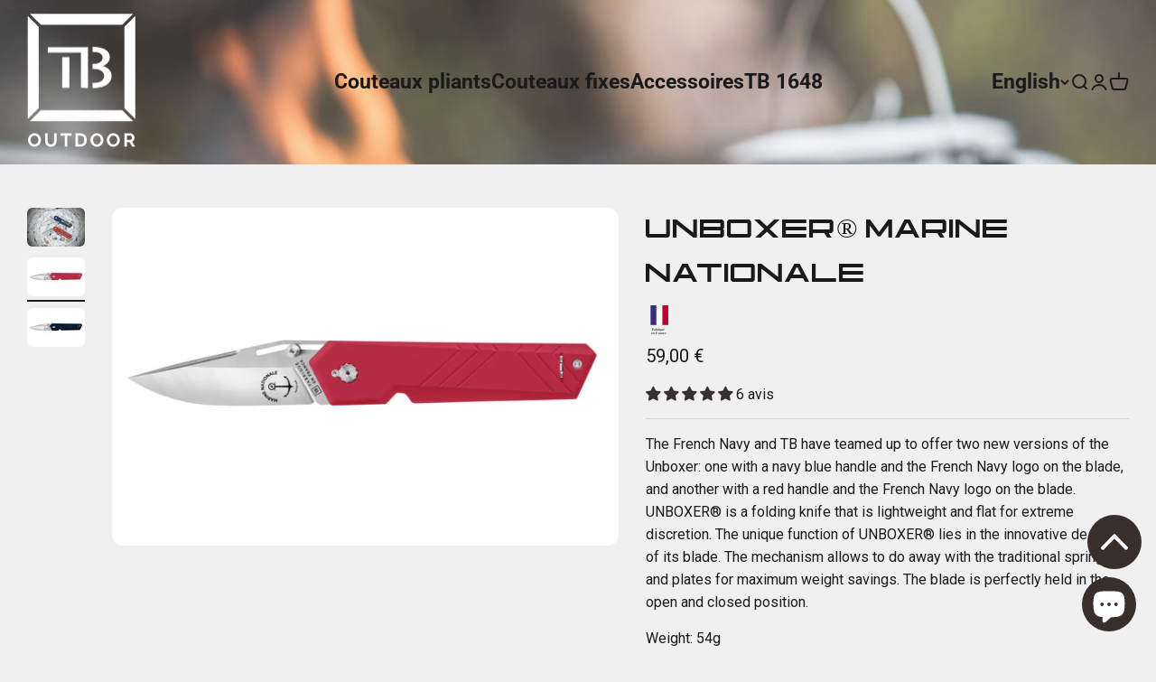

--- FILE ---
content_type: text/html; charset=utf-8
request_url: https://tb-outdoor.com/en/products/unboxer_mn
body_size: 64981
content:
<!doctype html>

<html class="no-js" lang="en" dir="ltr">
  <head>
    <meta charset="utf-8">
    <meta
      name="viewport"
      content="width=device-width, initial-scale=1.0, height=device-height, minimum-scale=1.0, maximum-scale=1.0"
    >
    <meta name="theme-color" content="#f0f0f0">

    <title>
      French Navy Unboxer - TB Outdoor
    </title><meta name="description" content="Unboxer: Made in France, this small folding knife, light and flat, is extremely discreet. The unique operation comes from the innovative design of its blade"><link rel="canonical" href="https://tb-outdoor.com/en/products/unboxer_mn"><link rel="shortcut icon" href="//tb-outdoor.com/cdn/shop/files/TB-OUTDOOR-carre_04129cc5-9780-454e-a8dc-978d965878cc.png?v=1680084099&width=96">
      <link rel="apple-touch-icon" href="//tb-outdoor.com/cdn/shop/files/TB-OUTDOOR-carre_04129cc5-9780-454e-a8dc-978d965878cc.png?v=1680084099&width=180"><link rel="preconnect" href="https://cdn.shopify.com">
    <link rel="preconnect" href="https://fonts.shopifycdn.com" crossorigin>
    <link rel="dns-prefetch" href="https://productreviews.shopifycdn.com"><link rel="preload" href="//tb-outdoor.com/cdn/fonts/raleway/raleway_n6.87db7132fdf2b1a000ff834d3753ad5731e10d88.woff2" as="font" type="font/woff2" crossorigin><link rel="preload" href="//tb-outdoor.com/cdn/fonts/roboto/roboto_n4.2019d890f07b1852f56ce63ba45b2db45d852cba.woff2" as="font" type="font/woff2" crossorigin><meta property="og:type" content="product">
  <meta property="og:title" content="Unboxer® Marine Nationale">
  <meta property="product:price:amount" content="59,00">
  <meta property="product:price:currency" content="EUR"><meta property="og:image" content="http://tb-outdoor.com/cdn/shop/files/Unboxer-MarineNationale_db2d8c01-b098-4103-bfbf-416d54cb645f.jpg?v=1684741495&width=2048">
  <meta property="og:image:secure_url" content="https://tb-outdoor.com/cdn/shop/files/Unboxer-MarineNationale_db2d8c01-b098-4103-bfbf-416d54cb645f.jpg?v=1684741495&width=2048">
  <meta property="og:image:width" content="3653">
  <meta property="og:image:height" content="2435"><meta property="og:description" content="Unboxer: Made in France, this small folding knife, light and flat, is extremely discreet. The unique operation comes from the innovative design of its blade"><meta property="og:url" content="https://tb-outdoor.com/en/products/unboxer_mn">
<meta property="og:site_name" content="TB outdoor"><meta name="twitter:card" content="summary"><meta name="twitter:title" content="Unboxer® Marine Nationale">
  <meta name="twitter:description" content="The French Navy and TB have teamed up to offer two new versions of the Unboxer: one with a navy blue handle and the French Navy logo on the blade, and another with a red handle and the French Navy logo on the blade. UNBOXER® is a folding knife that is lightweight and flat for extreme discretion. The unique function of UNBOXER® lies in the innovative design of its blade. The mechanism allows to do away with the traditional spring and plates for maximum weight savings. The blade is perfectly held in the open and closed position.Weight: 54gBlade: 72mmClosed Length: 110mmCustomize your blade with a marking."><meta name="twitter:image" content="https://tb-outdoor.com/cdn/shop/files/Unboxer-MarineNationale_db2d8c01-b098-4103-bfbf-416d54cb645f.jpg?crop=center&height=1200&v=1684741495&width=1200">
  <meta name="twitter:image:alt" content="">
  <script type="application/ld+json">
  {
    "@context": "https://schema.org",
    "@type": "Product",
    "productID": 8206995390776,
    "offers": [{
          "@type": "Offer",
          "name": "Red",
          "availability":"https://schema.org/InStock",
          "price": 59.0,
          "priceCurrency": "EUR",
          "priceValidUntil": "2026-01-24","sku": "11060129","gtin": "3118220044432","url": "https://tb-outdoor.com/en/products/unboxer_mn?variant=44821265678648"
        },
{
          "@type": "Offer",
          "name": "Blue",
          "availability":"https://schema.org/InStock",
          "price": 59.0,
          "priceCurrency": "EUR",
          "priceValidUntil": "2026-01-24","sku": "11060128","gtin": "3118220044425","url": "https://tb-outdoor.com/en/products/unboxer_mn?variant=44821266235704"
        }
],"aggregateRating": {
        "@type": "AggregateRating",
        "ratingValue": "4.83",
        "reviewCount": "6",
        "worstRating": "1.0",
        "bestRating": "5.0"
      },"brand": {
      "@type": "Brand",
      "name": "TB outdoor"
    },
    "name": "Unboxer® Marine Nationale",
    "description": "The French Navy and TB have teamed up to offer two new versions of the Unboxer: one with a navy blue handle and the French Navy logo on the blade, and another with a red handle and the French Navy logo on the blade. UNBOXER® is a folding knife that is lightweight and flat for extreme discretion. The unique function of UNBOXER® lies in the innovative design of its blade. The mechanism allows to do away with the traditional spring and plates for maximum weight savings. The blade is perfectly held in the open and closed position.Weight: 54gBlade: 72mmClosed Length: 110mmCustomize your blade with a marking.",
    "category": "Couteaux Pliants Outdoor",
    "url": "https://tb-outdoor.com/en/products/unboxer_mn",
    "sku": "11060129","gtin": "3118220044432","weight": {
        "@type": "QuantitativeValue",
        "unitCode": "g",
        "value": 70.0
      },"image": {
      "@type": "ImageObject",
      "url": "https://tb-outdoor.com/cdn/shop/files/Unboxer-MarineNationale_db2d8c01-b098-4103-bfbf-416d54cb645f.jpg?v=1684741495&width=1024",
      "image": "https://tb-outdoor.com/cdn/shop/files/Unboxer-MarineNationale_db2d8c01-b098-4103-bfbf-416d54cb645f.jpg?v=1684741495&width=1024",
      "name": "",
      "width": "1024",
      "height": "1024"
    }
  }
  </script>



  <script type="application/ld+json">
  {
    "@context": "https://schema.org",
    "@type": "BreadcrumbList",
  "itemListElement": [{
      "@type": "ListItem",
      "position": 1,
      "name": "Home",
      "item": "https://tb-outdoor.com"
    },{
          "@type": "ListItem",
          "position": 2,
          "name": "Unboxer® Marine Nationale",
          "item": "https://tb-outdoor.com/en/products/unboxer_mn"
        }]
  }
  </script>

<style>/* Typography (heading) */
  @font-face {
  font-family: Raleway;
  font-weight: 600;
  font-style: normal;
  font-display: fallback;
  src: url("//tb-outdoor.com/cdn/fonts/raleway/raleway_n6.87db7132fdf2b1a000ff834d3753ad5731e10d88.woff2") format("woff2"),
       url("//tb-outdoor.com/cdn/fonts/raleway/raleway_n6.ad26493e9aeb22e08a6282f7bed6ea8ab7c3927f.woff") format("woff");
}

@font-face {
  font-family: Raleway;
  font-weight: 600;
  font-style: italic;
  font-display: fallback;
  src: url("//tb-outdoor.com/cdn/fonts/raleway/raleway_i6.3ca54d7a36de0718dd80fae3527e1a64a421eeb8.woff2") format("woff2"),
       url("//tb-outdoor.com/cdn/fonts/raleway/raleway_i6.b468b8770307bd25eee5b284ea3424978349afe2.woff") format("woff");
}

/* Typography (body) */
  @font-face {
  font-family: Roboto;
  font-weight: 400;
  font-style: normal;
  font-display: fallback;
  src: url("//tb-outdoor.com/cdn/fonts/roboto/roboto_n4.2019d890f07b1852f56ce63ba45b2db45d852cba.woff2") format("woff2"),
       url("//tb-outdoor.com/cdn/fonts/roboto/roboto_n4.238690e0007583582327135619c5f7971652fa9d.woff") format("woff");
}

@font-face {
  font-family: Roboto;
  font-weight: 400;
  font-style: italic;
  font-display: fallback;
  src: url("//tb-outdoor.com/cdn/fonts/roboto/roboto_i4.57ce898ccda22ee84f49e6b57ae302250655e2d4.woff2") format("woff2"),
       url("//tb-outdoor.com/cdn/fonts/roboto/roboto_i4.b21f3bd061cbcb83b824ae8c7671a82587b264bf.woff") format("woff");
}

@font-face {
  font-family: Roboto;
  font-weight: 700;
  font-style: normal;
  font-display: fallback;
  src: url("//tb-outdoor.com/cdn/fonts/roboto/roboto_n7.f38007a10afbbde8976c4056bfe890710d51dec2.woff2") format("woff2"),
       url("//tb-outdoor.com/cdn/fonts/roboto/roboto_n7.94bfdd3e80c7be00e128703d245c207769d763f9.woff") format("woff");
}

@font-face {
  font-family: Roboto;
  font-weight: 700;
  font-style: italic;
  font-display: fallback;
  src: url("//tb-outdoor.com/cdn/fonts/roboto/roboto_i7.7ccaf9410746f2c53340607c42c43f90a9005937.woff2") format("woff2"),
       url("//tb-outdoor.com/cdn/fonts/roboto/roboto_i7.49ec21cdd7148292bffea74c62c0df6e93551516.woff") format("woff");
}

:root {
    /**
     * ---------------------------------------------------------------------
     * SPACING VARIABLES
     *
     * We are using a spacing inspired from frameworks like Tailwind CSS.
     * ---------------------------------------------------------------------
     */
    --spacing-0-5: 0.125rem; /* 2px */
    --spacing-1: 0.25rem; /* 4px */
    --spacing-1-5: 0.375rem; /* 6px */
    --spacing-2: 0.5rem; /* 8px */
    --spacing-2-5: 0.625rem; /* 10px */
    --spacing-3: 0.75rem; /* 12px */
    --spacing-3-5: 0.875rem; /* 14px */
    --spacing-4: 1rem; /* 16px */
    --spacing-4-5: 1.125rem; /* 18px */
    --spacing-5: 1.25rem; /* 20px */
    --spacing-5-5: 1.375rem; /* 22px */
    --spacing-6: 1.5rem; /* 24px */
    --spacing-6-5: 1.625rem; /* 26px */
    --spacing-7: 1.75rem; /* 28px */
    --spacing-7-5: 1.875rem; /* 30px */
    --spacing-8: 2rem; /* 32px */
    --spacing-8-5: 2.125rem; /* 34px */
    --spacing-9: 2.25rem; /* 36px */
    --spacing-9-5: 2.375rem; /* 38px */
    --spacing-10: 2.5rem; /* 40px */
    --spacing-11: 2.75rem; /* 44px */
    --spacing-12: 3rem; /* 48px */
    --spacing-14: 3.5rem; /* 56px */
    --spacing-16: 4rem; /* 64px */
    --spacing-18: 4.5rem; /* 72px */
    --spacing-20: 5rem; /* 80px */
    --spacing-24: 6rem; /* 96px */
    --spacing-28: 7rem; /* 112px */
    --spacing-32: 8rem; /* 128px */
    --spacing-36: 9rem; /* 144px */
    --spacing-40: 10rem; /* 160px */
    --spacing-44: 11rem; /* 176px */
    --spacing-48: 12rem; /* 192px */
    --spacing-52: 13rem; /* 208px */
    --spacing-56: 14rem; /* 224px */
    --spacing-60: 15rem; /* 240px */
    --spacing-64: 16rem; /* 256px */
    --spacing-72: 18rem; /* 288px */
    --spacing-80: 20rem; /* 320px */
    --spacing-96: 24rem; /* 384px */

    /* Container */
    --container-max-width: 1600px;
    --container-narrow-max-width: 1350px;
    --container-gutter: var(--spacing-5);
    --section-outer-spacing-block: var(--spacing-12);
    --section-inner-max-spacing-block: var(--spacing-10);
    --section-inner-spacing-inline: var(--container-gutter);
    --section-stack-spacing-block: var(--spacing-8);

    /* Grid gutter */
    --grid-gutter: var(--spacing-5);

    /* Product list settings */
    --product-list-row-gap: var(--spacing-8);
    --product-list-column-gap: var(--grid-gutter);

    /* Form settings */
    --input-gap: var(--spacing-2);
    --input-height: 2.625rem;
    --input-padding-inline: var(--spacing-4);

    /* Other sizes */
    --sticky-area-height: calc(var(--sticky-announcement-bar-enabled, 0) * var(--announcement-bar-height, 0px) + var(--sticky-header-enabled, 0) * var(--header-height, 0px));

    /* RTL support */
    --transform-logical-flip: 1;
    --transform-origin-start: left;
    --transform-origin-end: right;

    /**
     * ---------------------------------------------------------------------
     * TYPOGRAPHY
     * ---------------------------------------------------------------------
     */

    /* Font properties */
    --heading-font-family: Raleway, sans-serif;
    --heading-font-weight: 600;
    --heading-font-style: normal;
    --heading-text-transform: normal;
    --heading-letter-spacing: -0.02em;
    --text-font-family: Roboto, sans-serif;
    --text-font-weight: 400;
    --text-font-style: normal;
    --text-letter-spacing: 0.0em;

    /* Font sizes */
    --text-h0: 3rem;
    --text-h1: 2.5rem;
    --text-h2: 2rem;
    --text-h3: 1.5rem;
    --text-h4: 1.375rem;
    --text-h5: 1.125rem;
    --text-h6: 1rem;
    --text-xs: 1.1rem;
    --text-sm: 1.2rem;
    --text-base: 1.4rem;
    --text-lg: 1.8rem;

    /**
     * ---------------------------------------------------------------------
     * COLORS
     * ---------------------------------------------------------------------
     */

    /* Color settings */--accent: 242 84 45;
    --text-primary: 26 26 26;
    --background-primary: 240 240 240;
    --dialog-background: 255 255 255;
    --border-color: var(--text-color, var(--text-primary)) / 0.12;

    /* Button colors */
    --button-background-primary: 242 84 45;
    --button-text-primary: 255 255 255;
    --button-background-secondary: 56 47 45;
    --button-text-secondary: 255 255 255;
    --button-background-secondary-hover: 250 62 15;
    --button-text-secondary-hover: 255 255 255;

    /* Status colors */
    --success-background: 224 244 232;
    --success-text: 0 163 65;
    --warning-background: 255 246 233;
    --warning-text: 255 183 74;
    --error-background: 254 231 231;
    --error-text: 248 58 58;

    /* Product colors */
    --on-sale-text: 248 58 58;
    --on-sale-badge-background: 248 58 58;
    --on-sale-badge-text: 255 255 255;
    --sold-out-badge-background: 56 47 45;
    --sold-out-badge-text: 255 255 255;
    --primary-badge-background: 56 47 45;
    --primary-badge-text: 255 255 255;
    --star-color: 255 183 74;
    --product-card-background: 255 255 255;
    --product-card-text: 26 26 26;

    /* Header colors */
    --header-background: 240 240 240;
    --header-text: 26 26 26;

    /* Footer colors */
    --footer-background: 255 255 255;
    --footer-text: 26 26 26;

    /* Rounded variables (used for border radius) */
    --rounded-xs: 0.4rem;
    --rounded-sm: 0.6rem;
    --rounded: 1.2rem;
    --rounded-lg: 2.4rem;
    --rounded-full: 9999px;

    --rounded-button: 6.0rem;
    --rounded-input: 0.8rem;

    /* Box shadow */
    --shadow-sm: 0 2px 8px rgb(var(--text-primary) / 0.1);
    --shadow: 0 5px 15px rgb(var(--text-primary) / 0.1);
    --shadow-md: 0 5px 30px rgb(var(--text-primary) / 0.1);
    --shadow-block: 0px 18px 50px rgb(var(--text-primary) / 0.1);

    /**
     * ---------------------------------------------------------------------
     * OTHER
     * ---------------------------------------------------------------------
     */

    --cursor-close-svg-url: url(//tb-outdoor.com/cdn/shop/t/18/assets/cursor-close.svg?v=147174565022153725511692117519);
    --cursor-zoom-in-svg-url: url(//tb-outdoor.com/cdn/shop/t/18/assets/cursor-zoom-in.svg?v=154953035094101115921692117520);
    --cursor-zoom-out-svg-url: url(//tb-outdoor.com/cdn/shop/t/18/assets/cursor-zoom-out.svg?v=16155520337305705181692117519);
    --checkmark-svg-url: url(//tb-outdoor.com/cdn/shop/t/18/assets/checkmark.svg?v=77552481021870063511692117519);
  }

  [dir="rtl"]:root {
    /* RTL support */
    --transform-logical-flip: -1;
    --transform-origin-start: right;
    --transform-origin-end: left;
  }

  @media screen and (min-width: 700px) {
    :root {
      /* Typography (font size) */
      --text-h0: 4rem;
      --text-h1: 3rem;
      --text-h2: 2.5rem;
      --text-h3: 2rem;
      --text-h4: 1.625rem;
      --text-h5: 1.25rem;
      --text-h6: 1.125rem;

      --text-xs: 1.2rem;
      --text-sm: 1.4rem;
      --text-base: 1.6rem;
      --text-lg: 2.0rem;

      /* Spacing */
      --container-gutter: 2rem;
      --section-outer-spacing-block: var(--spacing-16);
      --section-inner-max-spacing-block: var(--spacing-12);
      --section-inner-spacing-inline: var(--spacing-12);
      --section-stack-spacing-block: var(--spacing-12);

      /* Grid gutter */
      --grid-gutter: var(--spacing-6);

      /* Product list settings */
      --product-list-row-gap: var(--spacing-12);

      /* Form settings */
      --input-gap: 1rem;
      --input-height: 3.125rem;
      --input-padding-inline: var(--spacing-5);
    }
  }

  @media screen and (min-width: 1000px) {
    :root {
      /* Spacing settings */
      --container-gutter: var(--spacing-12);
      --section-outer-spacing-block: var(--spacing-18);
      --section-inner-max-spacing-block: var(--spacing-16);
      --section-inner-spacing-inline: var(--spacing-16);
      --section-stack-spacing-block: var(--spacing-12);
    }
  }

  @media screen and (min-width: 1150px) {
    :root {
      /* Spacing settings */
      --container-gutter: var(--spacing-12);
      --section-outer-spacing-block: var(--spacing-20);
      --section-inner-max-spacing-block: var(--spacing-16);
      --section-inner-spacing-inline: var(--spacing-16);
      --section-stack-spacing-block: var(--spacing-12);
    }
  }

  @media screen and (min-width: 1400px) {
    :root {
      /* Typography (font size) */
      --text-h0: 4.5rem;
      --text-h1: 4rem;
      --text-h2: 3.8rem;
      --text-h3: 3rem;
      --text-h4: 2.5rem;
      --text-h5: 2rem;
      --text-h6: 1.8rem;

      --section-outer-spacing-block: var(--spacing-24);
      --section-inner-max-spacing-block: var(--spacing-18);
      --section-inner-spacing-inline: var(--spacing-18);
    }
  }

  @media screen and (min-width: 1600px) {
    :root {
      --section-outer-spacing-block: var(--spacing-24);
      --section-inner-max-spacing-block: var(--spacing-20);
      --section-inner-spacing-inline: var(--spacing-20);
    }
  }

  /**
   * ---------------------------------------------------------------------
   * LIQUID DEPENDANT CSS
   *
   * Our main CSS is Liquid free, but some very specific features depend on
   * theme settings, so we have them here
   * ---------------------------------------------------------------------
   */@media screen and (pointer: fine) {
        .button:not([disabled]):hover, .btn:not([disabled]):hover, .shopify-payment-button__button--unbranded:not([disabled]):hover {
          --button-background-opacity: 0.85;
        }

        .button--subdued:not([disabled]):hover {
          --button-background: var(--text-color) / .05 !important;
        }
      }</style><script>
  document.documentElement.classList.replace('no-js', 'js');

  // This allows to expose several variables to the global scope, to be used in scripts
  window.themeVariables = {
    settings: {
      showPageTransition: true,
      headingApparition: "fade",
      pageType: "product",
      moneyFormat: "{{amount_with_comma_separator}} €",
      moneyWithCurrencyFormat: "{{amount_with_comma_separator}} €",
      currencyCodeEnabled: false,
      cartType: "popover",
      showDiscount: true,
      discountMode: "saving"
    },

    strings: {
      accessibilityClose: "Close",
      accessibilityNext: "Next",
      accessibilityPrevious: "Previous",
      addToCartButton: "Add to cart",
      soldOutButton: "Sold out",
      preOrderButton: "Pre-order",
      unavailableButton: "Unavailable",
      closeGallery: "Close gallery",
      zoomGallery: "Zoom",
      errorGallery: "Image cannot be loaded",
      soldOutBadge: "Sold out",
      discountBadge: "Save @@",
      sku: "Ref. :",
      searchNoResults: "No results could be found.",
      addOrderNote: "Add order note",
      editOrderNote: "Edit order note",
      shippingEstimatorNoResults: "Sorry, we do not ship to your address.",
      shippingEstimatorOneResult: "There is one shipping rate for your address:",
      shippingEstimatorMultipleResults: "There are several shipping rates for your address:",
      shippingEstimatorError: "One or more error occurred while retrieving shipping rates:"
    },

    breakpoints: {
      'sm': 'screen and (min-width: 700px)',
      'md': 'screen and (min-width: 1000px)',
      'lg': 'screen and (min-width: 1150px)',
      'xl': 'screen and (min-width: 1400px)',

      'sm-max': 'screen and (max-width: 699px)',
      'md-max': 'screen and (max-width: 999px)',
      'lg-max': 'screen and (max-width: 1149px)',
      'xl-max': 'screen and (max-width: 1399px)'
    }
  };window.addEventListener('DOMContentLoaded', () => {
      const isReloaded = (window.performance.navigation && window.performance.navigation.type === 1) || window.performance.getEntriesByType('navigation').map((nav) => nav.type).includes('reload');

      if ('animate' in document.documentElement && window.matchMedia('(prefers-reduced-motion: no-preference)').matches && document.referrer.includes(location.host) && !isReloaded) {
        document.body.animate({opacity: [0, 1]}, {duration: 115, fill: 'forwards'});
      }
    });

    window.addEventListener('pageshow', (event) => {
      document.body.classList.remove('page-transition');

      if (event.persisted) {
        document.body.animate({opacity: [0, 1]}, {duration: 0, fill: 'forwards'});
      }
    });// For detecting native share
  document.documentElement.classList.add(`native-share--${navigator.share ? 'enabled' : 'disabled'}`);// We save the product ID in local storage to be eventually used for recently viewed section
    try {
      const recentlyViewedProducts = new Set(JSON.parse(localStorage.getItem('theme:recently-viewed-products') || '[]'));

      recentlyViewedProducts.delete(8206995390776); // Delete first to re-move the product
      recentlyViewedProducts.add(8206995390776);

      localStorage.setItem('theme:recently-viewed-products', JSON.stringify(Array.from(recentlyViewedProducts.values()).reverse()));
    } catch (e) {
      // Safari in private mode does not allow setting item, we silently fail
    }</script><script type="module" src="//tb-outdoor.com/cdn/shop/t/18/assets/vendor.min.js?v=20880576495916334881692117475"></script>
    <script type="module" src="//tb-outdoor.com/cdn/shop/t/18/assets/theme.js?v=122388445402645379731696232948"></script>
    <script type="module" src="//tb-outdoor.com/cdn/shop/t/18/assets/sections.js?v=147330053266925214211696247328"></script>

    <script>window.performance && window.performance.mark && window.performance.mark('shopify.content_for_header.start');</script><meta name="facebook-domain-verification" content="wjhu2xc6uuwaxopbayb092apdnf9j8">
<meta name="google-site-verification" content="IgwLceryAQr4KyM12YZ4Abei39Q001xt2LTRgBuxSZU">
<meta id="shopify-digital-wallet" name="shopify-digital-wallet" content="/71744979256/digital_wallets/dialog">
<meta name="shopify-checkout-api-token" content="6276ee3e832c2c550760ccae1b515642">
<meta id="in-context-paypal-metadata" data-shop-id="71744979256" data-venmo-supported="false" data-environment="production" data-locale="en_US" data-paypal-v4="true" data-currency="EUR">
<link rel="alternate" hreflang="x-default" href="https://tb-outdoor.com/products/unboxer_mn">
<link rel="alternate" hreflang="fr" href="https://tb-outdoor.com/products/unboxer_mn">
<link rel="alternate" hreflang="en" href="https://tb-outdoor.com/en/products/unboxer_mn">
<link rel="alternate" type="application/json+oembed" href="https://tb-outdoor.com/en/products/unboxer_mn.oembed">
<script async="async" src="/checkouts/internal/preloads.js?locale=en-FR"></script>
<script id="shopify-features" type="application/json">{"accessToken":"6276ee3e832c2c550760ccae1b515642","betas":["rich-media-storefront-analytics"],"domain":"tb-outdoor.com","predictiveSearch":true,"shopId":71744979256,"locale":"en"}</script>
<script>var Shopify = Shopify || {};
Shopify.shop = "tb-outdoor.myshopify.com";
Shopify.locale = "en";
Shopify.currency = {"active":"EUR","rate":"1.0"};
Shopify.country = "FR";
Shopify.theme = {"name":"Impact v4.3.4","id":158159274296,"schema_name":"Impact","schema_version":"4.3.4","theme_store_id":1190,"role":"main"};
Shopify.theme.handle = "null";
Shopify.theme.style = {"id":null,"handle":null};
Shopify.cdnHost = "tb-outdoor.com/cdn";
Shopify.routes = Shopify.routes || {};
Shopify.routes.root = "/en/";</script>
<script type="module">!function(o){(o.Shopify=o.Shopify||{}).modules=!0}(window);</script>
<script>!function(o){function n(){var o=[];function n(){o.push(Array.prototype.slice.apply(arguments))}return n.q=o,n}var t=o.Shopify=o.Shopify||{};t.loadFeatures=n(),t.autoloadFeatures=n()}(window);</script>
<script id="shop-js-analytics" type="application/json">{"pageType":"product"}</script>
<script defer="defer" async type="module" src="//tb-outdoor.com/cdn/shopifycloud/shop-js/modules/v2/client.init-shop-cart-sync_IZsNAliE.en.esm.js"></script>
<script defer="defer" async type="module" src="//tb-outdoor.com/cdn/shopifycloud/shop-js/modules/v2/chunk.common_0OUaOowp.esm.js"></script>
<script type="module">
  await import("//tb-outdoor.com/cdn/shopifycloud/shop-js/modules/v2/client.init-shop-cart-sync_IZsNAliE.en.esm.js");
await import("//tb-outdoor.com/cdn/shopifycloud/shop-js/modules/v2/chunk.common_0OUaOowp.esm.js");

  window.Shopify.SignInWithShop?.initShopCartSync?.({"fedCMEnabled":true,"windoidEnabled":true});

</script>
<script>(function() {
  var isLoaded = false;
  function asyncLoad() {
    if (isLoaded) return;
    isLoaded = true;
    var urls = ["https:\/\/plugin.brevo.com\/integrations\/api\/automation\/script?user_connection_id=63ee44757df53648cd41e391\u0026ma-key=5ybfov4jwdwjilzf80p7sstd\u0026shop=tb-outdoor.myshopify.com","https:\/\/plugin.brevo.com\/integrations\/api\/sy\/cart_tracking\/script?ma-key=5ybfov4jwdwjilzf80p7sstd\u0026user_connection_id=63ee44757df53648cd41e391\u0026shop=tb-outdoor.myshopify.com","https:\/\/script.pop-convert.com\/new-micro\/production.pc.min.js?unique_id=tb-outdoor.myshopify.com\u0026shop=tb-outdoor.myshopify.com","https:\/\/cdn.s3.pop-convert.com\/pcjs.production.min.js?unique_id=tb-outdoor.myshopify.com\u0026shop=tb-outdoor.myshopify.com"];
    for (var i = 0; i < urls.length; i++) {
      var s = document.createElement('script');
      s.type = 'text/javascript';
      s.async = true;
      s.src = urls[i];
      var x = document.getElementsByTagName('script')[0];
      x.parentNode.insertBefore(s, x);
    }
  };
  if(window.attachEvent) {
    window.attachEvent('onload', asyncLoad);
  } else {
    window.addEventListener('load', asyncLoad, false);
  }
})();</script>
<script id="__st">var __st={"a":71744979256,"offset":3600,"reqid":"46101d2b-c3db-4c7e-a52a-817a81db591a-1768379532","pageurl":"tb-outdoor.com\/en\/products\/unboxer_mn","u":"fb1d89a5edb1","p":"product","rtyp":"product","rid":8206995390776};</script>
<script>window.ShopifyPaypalV4VisibilityTracking = true;</script>
<script id="captcha-bootstrap">!function(){'use strict';const t='contact',e='account',n='new_comment',o=[[t,t],['blogs',n],['comments',n],[t,'customer']],c=[[e,'customer_login'],[e,'guest_login'],[e,'recover_customer_password'],[e,'create_customer']],r=t=>t.map((([t,e])=>`form[action*='/${t}']:not([data-nocaptcha='true']) input[name='form_type'][value='${e}']`)).join(','),a=t=>()=>t?[...document.querySelectorAll(t)].map((t=>t.form)):[];function s(){const t=[...o],e=r(t);return a(e)}const i='password',u='form_key',d=['recaptcha-v3-token','g-recaptcha-response','h-captcha-response',i],f=()=>{try{return window.sessionStorage}catch{return}},m='__shopify_v',_=t=>t.elements[u];function p(t,e,n=!1){try{const o=window.sessionStorage,c=JSON.parse(o.getItem(e)),{data:r}=function(t){const{data:e,action:n}=t;return t[m]||n?{data:e,action:n}:{data:t,action:n}}(c);for(const[e,n]of Object.entries(r))t.elements[e]&&(t.elements[e].value=n);n&&o.removeItem(e)}catch(o){console.error('form repopulation failed',{error:o})}}const l='form_type',E='cptcha';function T(t){t.dataset[E]=!0}const w=window,h=w.document,L='Shopify',v='ce_forms',y='captcha';let A=!1;((t,e)=>{const n=(g='f06e6c50-85a8-45c8-87d0-21a2b65856fe',I='https://cdn.shopify.com/shopifycloud/storefront-forms-hcaptcha/ce_storefront_forms_captcha_hcaptcha.v1.5.2.iife.js',D={infoText:'Protected by hCaptcha',privacyText:'Privacy',termsText:'Terms'},(t,e,n)=>{const o=w[L][v],c=o.bindForm;if(c)return c(t,g,e,D).then(n);var r;o.q.push([[t,g,e,D],n]),r=I,A||(h.body.append(Object.assign(h.createElement('script'),{id:'captcha-provider',async:!0,src:r})),A=!0)});var g,I,D;w[L]=w[L]||{},w[L][v]=w[L][v]||{},w[L][v].q=[],w[L][y]=w[L][y]||{},w[L][y].protect=function(t,e){n(t,void 0,e),T(t)},Object.freeze(w[L][y]),function(t,e,n,w,h,L){const[v,y,A,g]=function(t,e,n){const i=e?o:[],u=t?c:[],d=[...i,...u],f=r(d),m=r(i),_=r(d.filter((([t,e])=>n.includes(e))));return[a(f),a(m),a(_),s()]}(w,h,L),I=t=>{const e=t.target;return e instanceof HTMLFormElement?e:e&&e.form},D=t=>v().includes(t);t.addEventListener('submit',(t=>{const e=I(t);if(!e)return;const n=D(e)&&!e.dataset.hcaptchaBound&&!e.dataset.recaptchaBound,o=_(e),c=g().includes(e)&&(!o||!o.value);(n||c)&&t.preventDefault(),c&&!n&&(function(t){try{if(!f())return;!function(t){const e=f();if(!e)return;const n=_(t);if(!n)return;const o=n.value;o&&e.removeItem(o)}(t);const e=Array.from(Array(32),(()=>Math.random().toString(36)[2])).join('');!function(t,e){_(t)||t.append(Object.assign(document.createElement('input'),{type:'hidden',name:u})),t.elements[u].value=e}(t,e),function(t,e){const n=f();if(!n)return;const o=[...t.querySelectorAll(`input[type='${i}']`)].map((({name:t})=>t)),c=[...d,...o],r={};for(const[a,s]of new FormData(t).entries())c.includes(a)||(r[a]=s);n.setItem(e,JSON.stringify({[m]:1,action:t.action,data:r}))}(t,e)}catch(e){console.error('failed to persist form',e)}}(e),e.submit())}));const S=(t,e)=>{t&&!t.dataset[E]&&(n(t,e.some((e=>e===t))),T(t))};for(const o of['focusin','change'])t.addEventListener(o,(t=>{const e=I(t);D(e)&&S(e,y())}));const B=e.get('form_key'),M=e.get(l),P=B&&M;t.addEventListener('DOMContentLoaded',(()=>{const t=y();if(P)for(const e of t)e.elements[l].value===M&&p(e,B);[...new Set([...A(),...v().filter((t=>'true'===t.dataset.shopifyCaptcha))])].forEach((e=>S(e,t)))}))}(h,new URLSearchParams(w.location.search),n,t,e,['guest_login'])})(!0,!0)}();</script>
<script integrity="sha256-4kQ18oKyAcykRKYeNunJcIwy7WH5gtpwJnB7kiuLZ1E=" data-source-attribution="shopify.loadfeatures" defer="defer" src="//tb-outdoor.com/cdn/shopifycloud/storefront/assets/storefront/load_feature-a0a9edcb.js" crossorigin="anonymous"></script>
<script data-source-attribution="shopify.dynamic_checkout.dynamic.init">var Shopify=Shopify||{};Shopify.PaymentButton=Shopify.PaymentButton||{isStorefrontPortableWallets:!0,init:function(){window.Shopify.PaymentButton.init=function(){};var t=document.createElement("script");t.src="https://tb-outdoor.com/cdn/shopifycloud/portable-wallets/latest/portable-wallets.en.js",t.type="module",document.head.appendChild(t)}};
</script>
<script data-source-attribution="shopify.dynamic_checkout.buyer_consent">
  function portableWalletsHideBuyerConsent(e){var t=document.getElementById("shopify-buyer-consent"),n=document.getElementById("shopify-subscription-policy-button");t&&n&&(t.classList.add("hidden"),t.setAttribute("aria-hidden","true"),n.removeEventListener("click",e))}function portableWalletsShowBuyerConsent(e){var t=document.getElementById("shopify-buyer-consent"),n=document.getElementById("shopify-subscription-policy-button");t&&n&&(t.classList.remove("hidden"),t.removeAttribute("aria-hidden"),n.addEventListener("click",e))}window.Shopify?.PaymentButton&&(window.Shopify.PaymentButton.hideBuyerConsent=portableWalletsHideBuyerConsent,window.Shopify.PaymentButton.showBuyerConsent=portableWalletsShowBuyerConsent);
</script>
<script data-source-attribution="shopify.dynamic_checkout.cart.bootstrap">document.addEventListener("DOMContentLoaded",(function(){function t(){return document.querySelector("shopify-accelerated-checkout-cart, shopify-accelerated-checkout")}if(t())Shopify.PaymentButton.init();else{new MutationObserver((function(e,n){t()&&(Shopify.PaymentButton.init(),n.disconnect())})).observe(document.body,{childList:!0,subtree:!0})}}));
</script>
<link id="shopify-accelerated-checkout-styles" rel="stylesheet" media="screen" href="https://tb-outdoor.com/cdn/shopifycloud/portable-wallets/latest/accelerated-checkout-backwards-compat.css" crossorigin="anonymous">
<style id="shopify-accelerated-checkout-cart">
        #shopify-buyer-consent {
  margin-top: 1em;
  display: inline-block;
  width: 100%;
}

#shopify-buyer-consent.hidden {
  display: none;
}

#shopify-subscription-policy-button {
  background: none;
  border: none;
  padding: 0;
  text-decoration: underline;
  font-size: inherit;
  cursor: pointer;
}

#shopify-subscription-policy-button::before {
  box-shadow: none;
}

      </style>

<script>window.performance && window.performance.mark && window.performance.mark('shopify.content_for_header.end');</script>
<link href="//tb-outdoor.com/cdn/shop/t/18/assets/theme.css?v=152994960497808233351693607866" rel="stylesheet" type="text/css" media="all" /><link href="//tb-outdoor.com/cdn/shop/t/18/assets/theme.dev.css?v=100019544312391414061732718266" rel="stylesheet" type="text/css" media="all" /><!-- Google Tag Manager -->
    <script>
      (function(w,d,s,l,i){w[l]=w[l]||[];w[l].push({'gtm.start':
      new Date().getTime(),event:'gtm.js'});var f=d.getElementsByTagName(s)[0],
      j=d.createElement(s),dl=l!='dataLayer'?'&l='+l:'';j.async=true;j.src=
      'https://www.googletagmanager.com/gtm.js?id='+i+dl;f.parentNode.insertBefore(j,f);
      })(window,document,'script','dataLayer','GTM-PFC4F9X');
    </script>
    <!-- End Google Tag Manager -->
  <!-- BEGIN app block: shopify://apps/rt-terms-and-conditions-box/blocks/app-embed/17661ca5-aeea-41b9-8091-d8f7233e8b22 --><script type='text/javascript'>
  window.roarJs = window.roarJs || {};
      roarJs.LegalConfig = {
          metafields: {
          shop: "tb-outdoor.myshopify.com",
          settings: {"enabled":"1","param":{"message":"J'accèpte les {link} \u0026 {link-1743518532571} \u0026 Je certifie avoir plus de 18 ans","error_message":"Merci d'accepter avant de passer commande.","error_display":"dialog","greeting":{"enabled":"0","message":"Please agree to the T\u0026C before purchasing!","delay":"1"},"link_order":["link","link-1743518532571"],"links":{"link":{"label":"CGV","target":"_blank","url":"https:\/\/tb-outdoor.com\/pages\/conditions-generales-de-vente","policy":"terms-of-service"},"link-1743518532571":{"label":"politique de livraison","target":"_blank","url":"https:\/\/tb-outdoor.com\/pages\/politique-de-livraison","policy":"terms-of-service"}},"force_enabled":"0","optional":"0","optional_message_enabled":"0","optional_message_value":"Thank you! The page will be moved to the checkout page.","optional_checkbox_hidden":"0","time_enabled":"1","time_label":"Age confirmé \u0026 CGV acceptées le","checkbox":"4"},"popup":{"title":"Terms and Conditions","width":"600","button":"Process to Checkout","icon_color":"#197bbd"},"style":{"checkbox":{"size":"20","color":"#de3618"},"message":{"font":"inherit","size":"14","customized":{"enabled":"1","color":"#212b36","accent":"#0075ff","error":"#de3618"},"align":"inherit","padding":{"top":"0","right":"0","bottom":"0","left":"0"}}},"only1":"true","installer":[]},
          moneyFormat: "{{amount_with_comma_separator}} €"
      }
  }
</script>
<script src='https://cdn.shopify.com/extensions/019a2c75-764c-7925-b253-e24466484d41/legal-7/assets/legal.js' defer></script>


<!-- END app block --><!-- BEGIN app block: shopify://apps/sami-wholesale/blocks/app-embed-block/799b9db0-2c2b-4b20-8675-98acd123fbb2 --><style>.samita-ws-loading [samitaWS-cart-item-key],.samita-ws-loading [samitaWS-product-id],.samita-ws-loading [samitaWS-variant-id],.samita-ws-loading [samitaWS-cart-total-price],.samita-ws-loading [samitaWS-cart-total-discount],.samita-ws-loading [data-cart-item-regular-price],.samita-ws-loading [samitaWS-ajax-cart-subtotal],.samita-ws-loading [data-cart-subtotal],.samita-ws-loading [samitaws-product-price]{visibility:hidden;opacity:0}[samitaws-product-main-price="true"] [samitaws-product-price]{visibility:hidden;opacity:0}.samitaWS-original-checkout-button,.samitaWS-original-atc-button{visibility:hidden;opacity:0;display:none!important}.samita-ws-loading .shopify-payment-button .shopify-payment-button__button--unbranded{visibility:hidden;opacity:0;display:none!important}</style><script type="text/javascript">
    document.getElementsByTagName('html')[0].classList.add('samita-ws-loading', 'samita-ws-enable');
    window.addEventListener("samitaWSRenderWholesaleCompleted", function(e){
        document.getElementsByTagName('html')[0].classList.remove('samita-ws-loading');
    });
    var samitaWSRgFormRecaptchaInit = function(){};
    var samitaWholesaleRecaptchaInit = function(){};
    
    window.Samita = window.Samita || {};
    window.Samita.Wholesale = window.Samita.Wholesale || {};Samita.Wholesale.shop = {"configuration":{"money_format":"{{amount_with_comma_separator}} €"},"pricing":{"plan":"BETA","features":{"wholesale_pricing_number":-1,"wholesale_pricing_apply_customer_tag":true,"wholesale_pricing_apply_product_tag":true,"wholesale_pricing_apply_selected_product":-1,"wholesale_pricing_apply_selected_collection":true,"wholesale_pricing_apply_variants":true,"wholesale_pricing_exclude_customer":true,"wholesale_pricing_exclude_product":true,"wholesale_pricing_selected_market":true,"wholesale_pricing_discount_group":true,"wholesale_pricing_schedule":true,"wholesale_pricing_export":true,"wholesale_pricing_import":true,"isMultiLanguage":true,"volume_pricing_number":-1,"volume_pricing_apply_customer_tag":true,"volume_pricing_apply_product_tag":true,"volume_pricing_apply_selected_product":-1,"volume_pricing_apply_selected_collection":true,"volume_pricing_apply_variants":true,"volume_pricing_exclude_customer":true,"volume_pricing_exclude_product":true,"volume_pricing_selected_market":true,"volume_pricing_discount_type":true,"volume_pricing_customize":true,"volume_pricing_translation":true,"volume_pricing_schedule":true,"volume_pricing_export":true,"volume_pricing_import":true,"volume_pricing_change_template":true,"registration_form_number":-1,"registration_form_recaptcha":true,"registration_form_integration_shopify":true,"registration_form_condition_logic":true,"registration_form_custom_css":true,"registration_form_publish":true,"registration_form_template":true,"registration_form_auto_tag":true,"registration_form_field":true,"quick_order_number":-1,"quick_order_new_ui":true,"quick_order_apply_collection":true,"order_limit_number":-1,"order_limit_apply_customer_tag":true,"order_limit_apply_product_tag":true,"order_limit_apply_selected_product":-1,"order_limit_apply_selected_collection":true,"order_limit_exclude_customer":true,"order_limit_exclude_product":true,"order_limit_selected_market":true,"order_limit_apply_type":true,"order_limit_scope":true,"order_limit_customize":true,"order_limit_translation":true,"shipping_rate_number":-1,"shipping_rate_apply_customer_tag":true,"shipping_rate_apply_product_tag":true,"shipping_rate_apply_selected_product":-1,"shipping_rate_apply_selected_collection":true,"shipping_rate_exclude_customer":true,"shipping_rate_exclude_product":true,"shipping_rate_selected_market":true,"shipping_rate_limit_cart_total":true,"shipping_rate_limit_per_customer":true,"shipping_rate_scope":true,"shipping_rate_scope_option":-1,"extra_fee_number":-1,"extra_fee_apply_customer_tag":true,"extra_fee_apply_product_tag":true,"extra_fee_apply_selected_product":-1,"extra_fee_apply_selected_collection":true,"extra_fee_exclude_customer":true,"extra_fee_exclude_product":true,"extra_fee_selected_market":true,"extra_fee_apply_type":true,"extra_fee_scope":true,"extra_fee_scope_option":-1,"extra_fee_free_ship":true,"extra_fee_customize":true,"extra_fee_translation":true,"payment_term_number":-1,"payment_term_apply_customer_tag":true,"payment_term_apply_selected_customer":true,"payment_term_apply_selected_product":-1,"payment_term_apply_selected_collection":true,"payment_term_apply_product_tag":true,"payment_term_exclude_customer":true,"payment_term_exclude_product":true,"payment_term_selected_market":true,"payment_term_due_later":true,"payment_term_order_condition":true,"payment_term_customize":true,"payment_term_notification":true,"payment_term_pdf":true,"payment_term_customer_account":true,"payment_term_email_invoice":true,"payment_term_export_invoice":true,"tax_exempt_number":false,"tax_exempt_apply_customer_tag":false,"tax_exempt_exclude_customer":false,"tax_exempt_eu_on_cart":false,"tax_exempt_uk_on_cart":false,"tax_exempt_abn_on_cart":false,"tax_exempt_us_on_cart":false,"tax_exempt_india_on_cart":false,"tax_exempt_add_discount_to_exclude":false,"tax_exempt_required":false,"tax_exempt_auto_exempt":false,"tax_exempt_auto_redirect_checkout":false,"tax_exempt_eu_countries":false,"tax_display_number":false,"tax_display_apply_customer_tag":false,"tax_display_exclude_customer":false,"tax_display_apply_selected_product":false,"tax_display_apply_selected_collection":false,"tax_display_apply_product_tag":false,"tax_display_exclude_product":false,"tax_display_on_product":false,"tax_display_on_cart":false,"tax_display_on_page":false,"tax_display_location_detection":false,"tax_display_integration_shopify":false,"tax_display_price_include_tax":false,"tax_display_synchronize":false,"tax_display_override":false,"integrate_shopify_pos":false}},"settings":{"cart_drawer":{"template":"default","design":{"bg_navigation":"#DDDDDD","txt_navigation":"#000000","bg_active_navigation":"#FFFFFF","txt_active_navigation":"#000000","bg_content":"#FFFFFF","txt_content":"#000000","bg_footer":"#f5f5f5","txt_footer":"#000000","bg_footer_button":"#000000","txt_footer_button":"#FFFFFF","bg_footer_hover_button":"#000000","txt_footer_hover_button":"#FFFFFF"},"enable":false},"cart_page":[],"encryption_registration_form_id":true,"general":{"cart_page":true,"multiple_volume_pricing":"newest","multiple_wholesale_pricing":"newest","quick_order_page":{"minimum_search_key":3},"reCaptcha":{"recaptchaType":"v2","siteKey":false,"languageCode":"en"},"show_crossout_price":true,"show_compare_crossout_price":false},"extra_fee":{"design":{"bg_tbHeader":"#ffffff","bg_tbRow":"#ffffff","text_tbHeader":"#121212","text_tbRow":"#121212","border_color":"#ebebeb","border_style":"solid","txt_headerFontsize":16,"txt_rowFontsize":14},"show_on":{"pages":["product","cart","drawer"]}},"payment_term":[],"shipping_rate":{"apply":"lowest"},"order_limit":{"design":{"bg_ppHeader":"#ffb400","text_ppHeader":"#121212bf","bg_ppContent":"#ffffffbf","text_ppContent":"#121212bf"}},"tax_exempt":[],"tax_display":[],"taxes":[],"translations":{"default":{"volume_table":{"qty":"Qty","amount":"Amount","amount_range":"Amount Range","price":"Price","discount":"Discount","buy_qty":"Buy {{qty}}","buy_amount":"Buy {{amount}}","discount_percent":"{{percent}} Off"},"box_discount":{"label":"Discount","discount_code":"Discount code","apply_discount":"Apply discount","enter_a_valid_discount_code":"Enter a valid discount code","discount_code_is_not_valid_for_the_items_in_your_cart":"Discount code is not valid for the items in your cart","accepted_discounts_calculated_at_checkout":"Accepted! Discounts calculated at checkout"},"quick_order_table":{"name":"Name","image":"Image","price":"Price","compare_at_price":"Compare At Price","product_sku":"Product SKU","vendor":"Vendor","type":"Type","quantity":"Quantity","action":"Action","count_products":"{{count_products}} products","show_count_variants":"Show {{count_variants}} Variants","hide_count_variants":"Hide {{count_variants}} Variants","add_to_cart":"Add To Cart","no_data":"No Data","search_products":"Search Products","search":"Search","your_cart":"Your Cart({{cart_total_items}})","all_products":"All Products","collection_by":"Collection by:","added":"Added!","added_to_cart_success":"Added to Cart Success !","view_cart_and_checkout":"View Cart & Checkout","out_of_stock":"Out of stock","please_select_quantity":"Please Select Quantity","error":"Error!","you_can_only_add_quantity_of_this_to_your_cart":"You can only add {{max_quantity}} of this item to your cart.","volume_pricing":"Volume pricing","load_more":"Load more","quantity_in_cart":"Quantity ({{quantity_in_cart}} in cart)"},"account_table":{"details":"Details","noValue":"No value","tags":"Tags","notes":"Notes","addresses":"Addresses"},"cart_drawer":{"my_account":"My Account","my_cart":"My Cart","logout":"Logout","my_wholesale_cart":"My Wholesale Cart","add_product_by_sku":"Add product by SKU","options":"Options","you_have_no_items_in_your_order":"You have no items in your order!","sub_total":"Sub-total","total_line":"{{total_line}} line","total_items":"{{total_items}} items","proceed_to_checkout":"Proceed to Checkout","tax_and_shipping_costs_calculated_during_checkout":"Tax and shipping costs calculated during checkout","recent_order":"Recent order","clear_order":"Clear order","shopping_lists":"Shopping list","view":"View","view_all":"View all","order":"Order#","date":"Date","amount":"Amount","status":"Status","actions":"Actions","email_address":"Email address","name":"Name","company":"Company","country":"Country","address_book":"Address book","default_shipping_address":"Default shipping address","browse_our_website_to_begin_adding_products_or_use_the_quick_add_box_above":"Browse our website to begin adding products or use the quick add box above.","none_data":"None Data","not_logged_in":"Not logged in!","please_login_to_view_information":"Please {{login|log in}} to view information.","my_details":"My Details","order_history":"Orders History","orders":"Orders","style":"Style:","sku":"SKU:","unfulfilled":"Unfulfilled","fulfilled":"Fulfilled","add_to_cart":"Add To Cart","no_results_found_for_search_value":"No results found for \"{{searchValue}}\"","check_the_spelling_or_use_a_different_word_or_phrase":"Check the spelling or use a different word or phrase.","products":"Products","order_date":"Order date","shipping_method":"Shipping method","total":"Total","add_to_cart_again":"Add To Cart Again","shipping__title":"Shipping ({{shipping_title}})","subtotal":"Subtotal","tax_vat_amount":"Tax VAT({{percent_amount}})","product_add_to_cart_successful":"Product add to cart successful","please_try_again":"Please try again","error":"Error!","added_to_cart":"Added To Cart!","view_cart_and_checkout":"View Cart & Checkout","items_are_no_longer_available":"Items are no longer available.","login":"Login"},"order_limit":{"you_must_select_at_least_minimum_quantity_products":"You must select at least {{minimum_quantity}} products","you_can_only_purchase_a_minimum_of_minimum_amount":"You can only purchase a minimum of {{minimum_amount}}.","you_must_select_at_least_minimum_weight_weight_unit":"You must select at least {{minimum_weight}} {{weight_unit}}.","you_must_select_a_maximum_of_quantity_products":"You can select a maximum of {{maximum_quantity}} products","you_can_only_purchase_a_maximum_of_maximum_amount":"You are only allowed to purchase a maximum of {{maximum_amount}}.","you_must_select_at_maximum_of_maximum_weight_weight_unit":"You can only select a maximum of {{maximum_weight}} {{weight_unit}}.","cannot_place_order_conditions_not_met":"Cannot place order , conditions not met","you_must_add_a_valid_number_of_product_value_which_is_no_more_than":"You must add a valid number of product value which is no more than","you_must_add_a_valid_number_of_product_value_which_is_no_less_than":"You must add a valid number of product value which is no less than","your_order_amount_must_be_greater_than_or_equal_to":"Your order amount must be greater than (or equal to)","your_order_amount_must_be_less_than_or_equal_to":"Your order amount must be less than (or equal to)","products":"product(s)"},"extra_fee":{"quantity":"Qty","amount_range":"Amount Range","weight_range_kilogram":"Weight Range (Kg)","fee":"Fee","free_ship":"Free Ship","yes":"Yes","no":"No"}}},"translations_published":[],"notUseFileApp":{"search":false,"quickOrderForm":true},"useAppProxy":{"search":false},"discountCode":"SamitaWS-B2B-Discount","custom":{"quickOrderFormAllPages":false}},"Addons":{"shippingRate":{"enable":false},"orderLimit":{"enable":false},"extraFee":{"enable":false}},"url":"tb-outdoor.myshopify.com","api_url":"/apps/sami-wholesale","app_url":"https://wholesale.samita.io"};
        Samita.Wholesale.shop.configuration = Samita.Wholesale.shop.configuration || {};
        Samita.Wholesale.shop.configuration.money_format = "{{amount_with_comma_separator}} €";if (typeof Shopify!= "undefined" && typeof Shopify.theme != "undefined" && Shopify.theme.id == 158159274296) {
                    Samita.Wholesale.themeInfo = {"id":158159274296,"name":"Impact v4.3.4","role":"main","theme_store_id":1190,"theme_name":"Impact","theme_version":"4.3.4"};
                }
                if (typeof Shopify!= "undefined" && !Shopify?.theme) {
                    Samita.Wholesale.themeInfo = {"id":158159274296,"name":"Impact v4.3.4","role":"main","theme_store_id":1190,"theme_name":"Impact","theme_version":"4.3.4"};
                }if (typeof Shopify!= "undefined" && typeof Shopify.theme != "undefined" && Shopify.theme.id == 158159274296) {
                    Samita.Wholesale.theme = {"selectors":{"product":{"element":[".product-single",".product",".grid.product-single",".product-main",".gfqv-product-wrapper",".ga-product",".product-scope"],"form":["form.shopify-product-form","form.product__form",".shopify-product-form",".product-form",".home-product form[action*=\"/cart/add\"]",".product-form--regular form[action*=\"/cart/add\"]",".shop-product form[action*=\"/cart/add\"]","#shopify-section-featured-product form[action*=\"/cart/add\"]","form.apb-product-form","product-form form[action*=\"/cart/add\"]",".product-page form[action*=\"/cart/add\"]","[id*=\"ProductSection--\"] form[action*=\"/cart/add\"]","form#add-to-cart-form","form.sf-cart__form","form.productForm","form.product-form","form.product-single__form","form.shopify-product-form","form.atc-form","form.atc-form-mobile","form[action*=\"/cart/add\"]:not([hidden])"],"price":["price-list",".ecom-product-single__price-container",".grid-product__price","#ProductPrice","#single_product__price-template-product",".product-price",".product__price—reg","#productPrice-product-template",".product__current-price",".product-thumb-caption-price-current",".product-item-caption-price-current",".grid-product__price,.product__price","span.price","span.product-price",".productitem--price",".product-pricing","div.price","span.money",".product-item__price",".product-list-item-price","p.price",".product-meta__prices","div.product-price","span#price",".price.money","h3.price","a.price",".price-area",".product-item-price",".pricearea",".collectionGrid .collectionBlock-info > p","#ComparePrice",".product--price-wrapper",".product-page--price-wrapper",".color--shop-accent.font-size--s.t--meta.f--main",".ComparePrice",".ProductPrice",".prodThumb .title span:last-child",".price",".product-single__price-product-template",".product-info-price",".price-money",".prod-price","#price-field",".product-grid--price",".prices,.pricing","#product-price",".money-styling",".compare-at-price",".product-item--price",".card__price",".product-card__price",".product-price__price",".product-item__price-wrapper",".product-single__price",".grid-product__price-wrap","a.grid-link p.grid-link__meta",".product__prices","#comparePrice-product-template","dl[class*=\"price\"]","div[class*=\"price\"]",".gl-card-pricing",".ga-product_price-container"],"signal":"[data-product-handle], [data-product-id]","notSignal":":not([data-section-id=\"product-recommendations\"],[data-section-type=\"product-recommendations\"],#product-area,#looxReviews)","unitPrice":"sale-price, .ecom-product-single__price--sale, .current-price, sale-price,price-list,.product__price,.price-list,.ecom-product-single__price--sale","compareAtPrice":"[samitaWS-product-compare-at-price], compare-at-price,.ecom-product-single__price--regular,.product-detail .was-price","variantWrapper":"[samitaWS-product-variant-wrapper],.option-selectors","variantSelector":"input[name=\"id\"]","variantIdByAttribute":"swatch-current-variant, data-id","variantActivator":".cc-select__listbox .cc-select__option,.selector-wrapper select,.clickyboxes a[data-value]","productVariant":"input[name=\"id\"]","quantityWrappers":[".product-form__quantity",".form_quantity___quanity"],"quantity":"[samitaWS-product-quantity],.samitaWS-quantity-input,.quantity-selector__input, [name=qty], [name=quantity]","decreaseQuantity":"[samitaWS-drawer-line-item-qty-decrease], [name=\"minus\"],.js-qty__adjust--minus,.quantity-selector__button-wrapper--minus, .quantity-selector__button","increaseQuantity":"[samitaWS-cart-line-item-qty-increase],.js-qty__adjust--plus,.quantity-selector__button-wrapper--plus, .quantity-selector__button","addToCartButton":".product-form__cart_samita, .btn-add-to-cart,.product-form__buttons, #AddToCart--product-template, .add-to-cart-btn, .product-form__cart-submit, #addToCart, [name=\"add\"], [type=\"submit\"], button.btn-addtocart, .product-submit, .product-form__add-button, [data-action=\"add-to-cart\"], .ProductForm__AddToCart","paymentButton":"[samitaWS-product-payment], [data-shopify=\"payment-button\"], [data-product-buy-now], .product-buy-now"},"collection":{"quickAddBtn":".quick-add__submit","gridWrapperRelatedApp":".ga-product","productLink":"[samitaWS-collection-product-link], a.product-block__link[href*=\"/products/\"], a.indiv-product__link[href*=\"/products/\"], a.thumbnail__link[href*=\"/products/\"], a.product-item__link[href*=\"/products/\"], a.product-card__link[href*=\"/products/\"], a.product-card-link[href*=\"/products/\"], a.product-block__image__link[href*=\"/products/\"], a.stretched-link[href*=\"/products/\"], a.grid-product__link[href*=\"/products/\"], a.product-grid-item--link[href*=\"/products/\"], a.product-link[href*=\"/products/\"], a.product__link[href*=\"/products/\"], a.full-unstyled-link[href*=\"/products/\"], a.grid-item__link[href*=\"/products/\"], a.grid-product__link[href*=\"/products/\"], a[data-product-page-link][href*=\"/products/\"], a[href*=\"/products/\"]","price":["[samitaWS-collection-product-price]","price-list","#ProductPrice-product-template","#ProductPrice",".price-list",".product-price",".product__price—reg","#productPrice-product-template",".product__current-price",".product-thumb-caption-price-current",".product-item-caption-price-current",".grid-product__price,.product__price","span.price","span.product-price",".productitem--price",".product-pricing","div.price","span.money",".product-item__price",".product-list-item-price","p.price",".product-meta__prices","div.product-price","span#price",".price.money","h3.price","a.price",".price-area",".product-item-price",".pricearea",".collectionGrid .collectionBlock-info > p","#ComparePrice",".product--price-wrapper",".product-page--price-wrapper",".color--shop-accent.font-size--s.t--meta.f--main",".ComparePrice",".ProductPrice",".prodThumb .title span:last-child",".price",".product-single__price-product-template",".product-info-price",".price-money",".prod-price","#price-field",".product-grid--price",".prices,.pricing","#product-price",".money-styling",".compare-at-price",".product-item--price",".card__price",".product-card__price",".product-price__price",".product-item__price-wrapper",".product-single__price",".grid-product__price-wrap","a.grid-link p.grid-link__meta",".product__prices","#comparePrice-product-template","dl[class*=\"price\"]","div[class*=\"price\"]",".gl-card-pricing",".ga-product_price-container","div[class*=\"price\"]",".gl-card-pricing",".ga-product_price-container"],"unitPrice":"[samitaWS-product-unit-price], .price-list, sale-price,.product-price .product-price__amount,.product-grid-item__price.price,.product__price,sale-price","compareAtPrice":"[samitaWS-product-compare-at-price], compare-at-price, .price.price--on-sale .price__sale .price-item--regular","notElClass":["samitaWS-card-list","product-list","product-card","cart-drawer__line-items","order-summary__body","boost-pfs-filter-products","cart-item-list__body","breadcrumbs","announcement","shopify-section","mega-menu__content","cart_list_items","column_product_info","cart",".cart__image"]},"quickView":[],"quickOrder":{"element":[".samitaWS-quick-order-form"],"price":[".form_product_price_row"],"quantity":[".form_quantity___quanity[name=\"quantity\"]"]},"cart":{"link":"a[href*=\"/cart\"]","countBubble":["[samitaWS-count-bubble]",".cart-count-bubble",".cart-link__bubble"],"form":["#cartform",".cart",".cart-form","#CartPage form[action*=\"/cart\"]",".cart-wrapper form[action*=\"/cart\"]",".main-content-inner form[action=\"/cart\"]",".main-content form[action=\"/cart\"]","[data-section-id=\"cart-template\"] form[action*=\"/cart\"]","cart-items form[action*=\"/cart\"]","form#updateform","form#cartForm","form[action*=\"/cart\"]#cartform",".page-content form[action*=\"/cart\"]","form[action*=\"/cart\"]:not([action*=\"/cart/add\"]):not([hidden])"],"drawerForm":["#cart-drawer","cart-drawer"],"drawerPopup":["#cart-notification"],"drawerCustomForm":["[samitaWS-drawerCustom-form]",".samitaWS-drawerCustom-form"],"page":[{"lineItem":{"key":".samitaWS-cart-line-item-key,.order-summary__body tr","quantity":{"wrapper":"[samitaWS-cart-line-item-qty-wrapper]","input":"[samitaWS-cart-line-item-qty]","decrease":"[samitaWS-cart-line-item-qty-decrease]","increase":"[samitaWS-cart-line-item-qty-increase]","removeButton":"[samitaWS-cart-line-item-remove-button]"},"price":".cart-item__price .theme-money,.ymq_item_final_line_price,.price-list","priceEnd":".final_line_price,.line-item__info .price-list ","unitPrice":".cart-item__price .theme-money,sale-price,.ymq_item_final_line_price,.price-list","totalPrice":".final_line_price,.cart-item__total .theme-money,.cart-item__total,.order-summary__body .ymq_cart_total_price"},"subtotalPrice":".subtotal,.ymq_cart_total_price, .cart-form__totals .justify-between span:not(:first-of-type)","checkoutBtn":"form[action*=\"/cart\"] [type=\"submit\"][name=\"checkout\"]","discountBox":"[samitaWS-cart-discount-box]"}],"drawer":[{"btnClose":"button.drawer__close","lineItem":{"key":".samitaWS-drawer-line-item-key, .cart-item, .line-item","quantity":{"wrapper":"[samitaWS-drawer-line-item-qty-wrapper], .cart-item__quantity","input":"[samitaWS-drawer-line-item-qty], .quantity__input","decrease":"[samitaWS-drawer-line-item-qty-decrease], [name=\"minus\"]","increase":"[samitaWS-drawer-line-item-qty-increase], [name=\"plus\"]"},"price":"[samitaWS-drawer-product-main-price], .price-list, .cart-item__details > div.product-option:first-of-type, .CartItem__Info .CartItem__PriceList","removeButton":"[samitaWS-drawer-line-item-remove-button], cart-remove-button button","unitPrice":"[samitaWS-drawer-line-item-unit-price], .price-list sale-price, div.product-option,sale-price","priceEnd":"[samitaWS-cart-product-price-end], .cart-item__totals .cart-item__price-wrapper .price.price--end","totalPrice":"[samitaWS-drawer-line-item-total-price], .cart-item__total .original_price"},"notBtnClass":["icart-checkout-btn","icartCheckoutBtn"],"subtotalPrice":"[samitaWS-drawer-line-item-subtotal-price], .hulkapps-cart-original-total,.justify-between .h5:not(:first-of-type)","checkoutBtn":"button[name=\"checkout\"],#CartDrawer-Checkout, .cart-drawer button.button--xl"}],"drawerCustom":[{"lineItem":{"key":".samitaWS-drawerCustom-line-item-key","quantity":{"wrapper":"[samitaWS-drawerCustom-line-item-qty-wrapper]","input":"[samitaWS-drawerCustom-line-item-qty]","decrease":"[samitaWS-drawerCustom-line-item-qty-decrease]","increase":"[samitaWS-drawerCustom-line-item-qty-increase]"},"removeButton":"[samitaWS-drawerCustom-line-item-remove-button]","price":"[samitaWS-drawerCustom-product-main-price]","priceEnd":"[samitaWS-drawerCustom-product-price-end]","unitPrice":"[samitaWS-drawerCustom-line-item-unit-price]","totalPrice":"[samitaWS-drawerCustom-line-item-total-price]"},"subtotalPrice":".samitaWS-totals--price strong","discountBox":"[samitaWS-cart-discount-box]","checkoutBtn":".samitaWS-btn-checkout"}]},"account":{"elementSelectors":[".samita-account",".customer.account"]}},"samitaCheckoutWaitForRedirect":500,"samitaFixChangeSubtotalCartPrice":false,"integrateApps":["cart:refresh:opend","cart:refresh","quick-cart:open","quick-cart:scrollup","quantity-update:remove","apps:product-added-to-cart","globo.relatedproduct.loaded","globoFilterQuickviewRenderCompleted","globoFilterRenderSearchCompleted","globoFilterRenderCompleted","globoRelatedBuildWidgetCalback","cart:open","cartdrawer:opened","cart:build","cart:quantity.cart-cart-drawer","cart:updated","cart:close","collectionUpdate","theme:drawer:toggle","theme:drawer:close","theme:cart-drawer:open","theme:cart-drawer:show","theme:cart:add","transitionend","theme:drawer:open","cart-update","addwishlistitem","cart-updated","dispatch:cart-drawer:open","on:bfcache:load-restore","dispatch:cart-drawer:refresh"],"theme_store_id":1190,"theme_name":"Impact"};
                }
                if (typeof Shopify!= "undefined" && !Shopify?.theme) {
                    Samita.Wholesale.theme = {"selectors":{"product":{"element":[".product-single",".product",".grid.product-single",".product-main",".gfqv-product-wrapper",".ga-product",".product-scope"],"form":["form.shopify-product-form","form.product__form",".shopify-product-form",".product-form",".home-product form[action*=\"/cart/add\"]",".product-form--regular form[action*=\"/cart/add\"]",".shop-product form[action*=\"/cart/add\"]","#shopify-section-featured-product form[action*=\"/cart/add\"]","form.apb-product-form","product-form form[action*=\"/cart/add\"]",".product-page form[action*=\"/cart/add\"]","[id*=\"ProductSection--\"] form[action*=\"/cart/add\"]","form#add-to-cart-form","form.sf-cart__form","form.productForm","form.product-form","form.product-single__form","form.shopify-product-form","form.atc-form","form.atc-form-mobile","form[action*=\"/cart/add\"]:not([hidden])"],"price":["price-list",".ecom-product-single__price-container",".grid-product__price","#ProductPrice","#single_product__price-template-product",".product-price",".product__price—reg","#productPrice-product-template",".product__current-price",".product-thumb-caption-price-current",".product-item-caption-price-current",".grid-product__price,.product__price","span.price","span.product-price",".productitem--price",".product-pricing","div.price","span.money",".product-item__price",".product-list-item-price","p.price",".product-meta__prices","div.product-price","span#price",".price.money","h3.price","a.price",".price-area",".product-item-price",".pricearea",".collectionGrid .collectionBlock-info > p","#ComparePrice",".product--price-wrapper",".product-page--price-wrapper",".color--shop-accent.font-size--s.t--meta.f--main",".ComparePrice",".ProductPrice",".prodThumb .title span:last-child",".price",".product-single__price-product-template",".product-info-price",".price-money",".prod-price","#price-field",".product-grid--price",".prices,.pricing","#product-price",".money-styling",".compare-at-price",".product-item--price",".card__price",".product-card__price",".product-price__price",".product-item__price-wrapper",".product-single__price",".grid-product__price-wrap","a.grid-link p.grid-link__meta",".product__prices","#comparePrice-product-template","dl[class*=\"price\"]","div[class*=\"price\"]",".gl-card-pricing",".ga-product_price-container"],"signal":"[data-product-handle], [data-product-id]","notSignal":":not([data-section-id=\"product-recommendations\"],[data-section-type=\"product-recommendations\"],#product-area,#looxReviews)","unitPrice":"sale-price, .ecom-product-single__price--sale, .current-price, sale-price,price-list,.product__price,.price-list,.ecom-product-single__price--sale","compareAtPrice":"[samitaWS-product-compare-at-price], compare-at-price,.ecom-product-single__price--regular,.product-detail .was-price","variantWrapper":"[samitaWS-product-variant-wrapper],.option-selectors","variantSelector":"input[name=\"id\"]","variantIdByAttribute":"swatch-current-variant, data-id","variantActivator":".cc-select__listbox .cc-select__option,.selector-wrapper select,.clickyboxes a[data-value]","productVariant":"input[name=\"id\"]","quantityWrappers":[".product-form__quantity",".form_quantity___quanity"],"quantity":"[samitaWS-product-quantity],.samitaWS-quantity-input,.quantity-selector__input, [name=qty], [name=quantity]","decreaseQuantity":"[samitaWS-drawer-line-item-qty-decrease], [name=\"minus\"],.js-qty__adjust--minus,.quantity-selector__button-wrapper--minus, .quantity-selector__button","increaseQuantity":"[samitaWS-cart-line-item-qty-increase],.js-qty__adjust--plus,.quantity-selector__button-wrapper--plus, .quantity-selector__button","addToCartButton":".product-form__cart_samita, .btn-add-to-cart,.product-form__buttons, #AddToCart--product-template, .add-to-cart-btn, .product-form__cart-submit, #addToCart, [name=\"add\"], [type=\"submit\"], button.btn-addtocart, .product-submit, .product-form__add-button, [data-action=\"add-to-cart\"], .ProductForm__AddToCart","paymentButton":"[samitaWS-product-payment], [data-shopify=\"payment-button\"], [data-product-buy-now], .product-buy-now"},"collection":{"quickAddBtn":".quick-add__submit","gridWrapperRelatedApp":".ga-product","productLink":"[samitaWS-collection-product-link], a.product-block__link[href*=\"/products/\"], a.indiv-product__link[href*=\"/products/\"], a.thumbnail__link[href*=\"/products/\"], a.product-item__link[href*=\"/products/\"], a.product-card__link[href*=\"/products/\"], a.product-card-link[href*=\"/products/\"], a.product-block__image__link[href*=\"/products/\"], a.stretched-link[href*=\"/products/\"], a.grid-product__link[href*=\"/products/\"], a.product-grid-item--link[href*=\"/products/\"], a.product-link[href*=\"/products/\"], a.product__link[href*=\"/products/\"], a.full-unstyled-link[href*=\"/products/\"], a.grid-item__link[href*=\"/products/\"], a.grid-product__link[href*=\"/products/\"], a[data-product-page-link][href*=\"/products/\"], a[href*=\"/products/\"]","price":["[samitaWS-collection-product-price]","price-list","#ProductPrice-product-template","#ProductPrice",".price-list",".product-price",".product__price—reg","#productPrice-product-template",".product__current-price",".product-thumb-caption-price-current",".product-item-caption-price-current",".grid-product__price,.product__price","span.price","span.product-price",".productitem--price",".product-pricing","div.price","span.money",".product-item__price",".product-list-item-price","p.price",".product-meta__prices","div.product-price","span#price",".price.money","h3.price","a.price",".price-area",".product-item-price",".pricearea",".collectionGrid .collectionBlock-info > p","#ComparePrice",".product--price-wrapper",".product-page--price-wrapper",".color--shop-accent.font-size--s.t--meta.f--main",".ComparePrice",".ProductPrice",".prodThumb .title span:last-child",".price",".product-single__price-product-template",".product-info-price",".price-money",".prod-price","#price-field",".product-grid--price",".prices,.pricing","#product-price",".money-styling",".compare-at-price",".product-item--price",".card__price",".product-card__price",".product-price__price",".product-item__price-wrapper",".product-single__price",".grid-product__price-wrap","a.grid-link p.grid-link__meta",".product__prices","#comparePrice-product-template","dl[class*=\"price\"]","div[class*=\"price\"]",".gl-card-pricing",".ga-product_price-container","div[class*=\"price\"]",".gl-card-pricing",".ga-product_price-container"],"unitPrice":"[samitaWS-product-unit-price], .price-list, sale-price,.product-price .product-price__amount,.product-grid-item__price.price,.product__price,sale-price","compareAtPrice":"[samitaWS-product-compare-at-price], compare-at-price, .price.price--on-sale .price__sale .price-item--regular","notElClass":["samitaWS-card-list","product-list","product-card","cart-drawer__line-items","order-summary__body","boost-pfs-filter-products","cart-item-list__body","breadcrumbs","announcement","shopify-section","mega-menu__content","cart_list_items","column_product_info","cart",".cart__image"]},"quickView":[],"quickOrder":{"element":[".samitaWS-quick-order-form"],"price":[".form_product_price_row"],"quantity":[".form_quantity___quanity[name=\"quantity\"]"]},"cart":{"link":"a[href*=\"/cart\"]","countBubble":["[samitaWS-count-bubble]",".cart-count-bubble",".cart-link__bubble"],"form":["#cartform",".cart",".cart-form","#CartPage form[action*=\"/cart\"]",".cart-wrapper form[action*=\"/cart\"]",".main-content-inner form[action=\"/cart\"]",".main-content form[action=\"/cart\"]","[data-section-id=\"cart-template\"] form[action*=\"/cart\"]","cart-items form[action*=\"/cart\"]","form#updateform","form#cartForm","form[action*=\"/cart\"]#cartform",".page-content form[action*=\"/cart\"]","form[action*=\"/cart\"]:not([action*=\"/cart/add\"]):not([hidden])"],"drawerForm":["#cart-drawer","cart-drawer"],"drawerPopup":["#cart-notification"],"drawerCustomForm":["[samitaWS-drawerCustom-form]",".samitaWS-drawerCustom-form"],"page":[{"lineItem":{"key":".samitaWS-cart-line-item-key,.order-summary__body tr","quantity":{"wrapper":"[samitaWS-cart-line-item-qty-wrapper]","input":"[samitaWS-cart-line-item-qty]","decrease":"[samitaWS-cart-line-item-qty-decrease]","increase":"[samitaWS-cart-line-item-qty-increase]","removeButton":"[samitaWS-cart-line-item-remove-button]"},"price":".cart-item__price .theme-money,.ymq_item_final_line_price,.price-list","priceEnd":".final_line_price,.line-item__info .price-list ","unitPrice":".cart-item__price .theme-money,sale-price,.ymq_item_final_line_price,.price-list","totalPrice":".final_line_price,.cart-item__total .theme-money,.cart-item__total,.order-summary__body .ymq_cart_total_price"},"subtotalPrice":".subtotal,.ymq_cart_total_price, .cart-form__totals .justify-between span:not(:first-of-type)","checkoutBtn":"form[action*=\"/cart\"] [type=\"submit\"][name=\"checkout\"]","discountBox":"[samitaWS-cart-discount-box]"}],"drawer":[{"btnClose":"button.drawer__close","lineItem":{"key":".samitaWS-drawer-line-item-key, .cart-item, .line-item","quantity":{"wrapper":"[samitaWS-drawer-line-item-qty-wrapper], .cart-item__quantity","input":"[samitaWS-drawer-line-item-qty], .quantity__input","decrease":"[samitaWS-drawer-line-item-qty-decrease], [name=\"minus\"]","increase":"[samitaWS-drawer-line-item-qty-increase], [name=\"plus\"]"},"price":"[samitaWS-drawer-product-main-price], .price-list, .cart-item__details > div.product-option:first-of-type, .CartItem__Info .CartItem__PriceList","removeButton":"[samitaWS-drawer-line-item-remove-button], cart-remove-button button","unitPrice":"[samitaWS-drawer-line-item-unit-price], .price-list sale-price, div.product-option,sale-price","priceEnd":"[samitaWS-cart-product-price-end], .cart-item__totals .cart-item__price-wrapper .price.price--end","totalPrice":"[samitaWS-drawer-line-item-total-price], .cart-item__total .original_price"},"notBtnClass":["icart-checkout-btn","icartCheckoutBtn"],"subtotalPrice":"[samitaWS-drawer-line-item-subtotal-price], .hulkapps-cart-original-total,.justify-between .h5:not(:first-of-type)","checkoutBtn":"button[name=\"checkout\"],#CartDrawer-Checkout, .cart-drawer button.button--xl"}],"drawerCustom":[{"lineItem":{"key":".samitaWS-drawerCustom-line-item-key","quantity":{"wrapper":"[samitaWS-drawerCustom-line-item-qty-wrapper]","input":"[samitaWS-drawerCustom-line-item-qty]","decrease":"[samitaWS-drawerCustom-line-item-qty-decrease]","increase":"[samitaWS-drawerCustom-line-item-qty-increase]"},"removeButton":"[samitaWS-drawerCustom-line-item-remove-button]","price":"[samitaWS-drawerCustom-product-main-price]","priceEnd":"[samitaWS-drawerCustom-product-price-end]","unitPrice":"[samitaWS-drawerCustom-line-item-unit-price]","totalPrice":"[samitaWS-drawerCustom-line-item-total-price]"},"subtotalPrice":".samitaWS-totals--price strong","discountBox":"[samitaWS-cart-discount-box]","checkoutBtn":".samitaWS-btn-checkout"}]},"account":{"elementSelectors":[".samita-account",".customer.account"]}},"samitaCheckoutWaitForRedirect":500,"samitaFixChangeSubtotalCartPrice":false,"integrateApps":["cart:refresh:opend","cart:refresh","quick-cart:open","quick-cart:scrollup","quantity-update:remove","apps:product-added-to-cart","globo.relatedproduct.loaded","globoFilterQuickviewRenderCompleted","globoFilterRenderSearchCompleted","globoFilterRenderCompleted","globoRelatedBuildWidgetCalback","cart:open","cartdrawer:opened","cart:build","cart:quantity.cart-cart-drawer","cart:updated","cart:close","collectionUpdate","theme:drawer:toggle","theme:drawer:close","theme:cart-drawer:open","theme:cart-drawer:show","theme:cart:add","transitionend","theme:drawer:open","cart-update","addwishlistitem","cart-updated","dispatch:cart-drawer:open","on:bfcache:load-restore","dispatch:cart-drawer:refresh"],"theme_store_id":1190,"theme_name":"Impact"};
                }Samita.Wholesale.shop.locale = (typeof Shopify!= "undefined" && Shopify?.locale) ? Shopify?.locale : "fr";
    Samita.Wholesale.shop.market = { handle: "fr" };
    
    Samita.Wholesale.wholesalePricing = [];Samita.Wholesale.wholesalePricing[15998] = {"15998":{"id":15998,"configs":{"discount_group":{"type":"percent","value":50},"discount_for_variants":[{"id":8206972420408,"position":0,"duplicated":false,"discount_groups":[{"name":"revendeur","type":"percent","value":null}],"variant_pricing":false,"variants":[{"id":44821195030840,"position":0,"duplicated":false,"discount_groups":[{"name":"revendeur","type":"percent","value":null}]}]}],"active_date":{"types":[null],"start_at":"2025-02-25T13:07:06Z","end_at":null}},"product_configs":{"apply_product":{"type":"products","manual":{"apply_for_variants":false,"ids":[8206972420408],"variants":[],"tags":[]},"collections":{"ids":[]}},"exclude_product":{"type":"none","manual":{"ids":[],"tags":[]},"collections":{"ids":[]}}},"customer_configs":{"apply_customer":{"type":"customer-tags","tags":["revendeur"]},"exclude_customer":{"type":"none","tags":[]}},"status":1}}[15998];Samita.Wholesale.volumePricing = [];Samita.Wholesale.registrationForms = [];Samita.Wholesale.registrationForms[5530] = {"5530":{"accountPage":{"showAccountDetail":false,"editAccountPage":false,"header":"Header","active":false,"title":"Account details","headerDescription":"Fill out the form to change account information","afterUpdate":"registrationForm.SideBar.Account page Message after update","message":"\u003ch5\u003eAccount edited successfully!\u003c\/h5\u003e","footer":"Footer","updateText":"Update","footerDescription":null},"afterSubmit":{"action":"clearForm","message":"\u003ch4\u003eThanks for getting in touch!\u0026nbsp;\u003c\/h4\u003e\u003cp\u003e\u003cbr\u003e\u003c\/p\u003e\u003cp\u003eWe appreciate you contacting us. One of our colleagues will get back in touch with you soon!\u003c\/p\u003e\u003cp\u003e\u003cbr\u003e\u003c\/p\u003e\u003cp\u003eHave a great day!\u003c\/p\u003e","redirectUrl":null},"appearance":{"layout":"boxed","width":600,"style":"classic","mainColor":"#000000","headingColor":"#000","labelColor":"#000","descriptionColor":"#6c757d","optionColor":"#000","paragraphColor":"#000","paragraphBackground":"#fff","background":"color","backgroundColor":"#FFF","backgroundImage":null,"backgroundImageAlignment":"middle","formType":"normalForm"},"elements":[{"id":"text-3","type":"text","label":"Entreprise","placeholder":null,"description":null,"limitCharacters":false,"characters":100,"hideLabel":false,"keepPositionLabel":false,"hasShopifyMapField":false,"required":true,"ifHideLabel":false,"inputIcon":null,"columnWidth":100},{"id":"text","type":"text","label":"Prénom","placeholder":"Prénom","description":null,"limitCharacters":false,"characters":100,"hideLabel":true,"keepPositionLabel":false,"hasShopifyMapField":true,"required":true,"ifHideLabel":false,"inputIcon":null,"columnWidth":50},{"id":"text-2","type":"text","label":"Nom","placeholder":"Nom","description":null,"limitCharacters":false,"characters":100,"hideLabel":true,"keepPositionLabel":false,"hasShopifyMapField":true,"required":true,"ifHideLabel":false,"inputIcon":null,"columnWidth":50},{"id":"email","type":"email","label":"E-mail","placeholder":"E-mail","description":null,"limitCharacters":false,"characters":100,"hideLabel":true,"keepPositionLabel":false,"hasShopifyMapField":true,"required":true,"ifHideLabel":false,"inputIcon":null,"columnWidth":100},{"id":"password","type":"password","label":"Mot de passe","placeholder":"Entrez votre mot de passe","description":null,"limitCharacters":false,"characters":100,"validationRule":"^(?=.*[A-Za-z])(?=.*\\d)[A-Za-z\\d]{6,}$","advancedValidateRule":null,"hideLabel":true,"keepPositionLabel":false,"hasShopifyMapField":false,"required":true,"ifHideLabel":false,"hasConfirm":true,"storePasswordData":false,"labelConfirm":"Confirmer votre mot de passe","placeholderConfirm":"Confirmer votre mot de passe","descriptionConfirm":null,"inputIcon":null,"columnWidth":50}],"errorMessage":{"required":"Please fill in field","invalid":"Invalid","invalidName":"Invalid name","invalidEmail":"Invalid email","invalidURL":"Invalid url","invalidPhone":"Invalid phone","invalidNumber":"Invalid number","invalidPassword":"Invalid password","confirmPasswordNotMatch":"Confirmed password doesn't match","customerAlreadyExists":"Customer already exists","fileSizeLimit":"File size limit","fileNotAllowed":"File not allowed","requiredCaptcha":"Required captcha","requiredProducts":"Please select product","limitQuantity":"The number of products left in stock has been exceeded","shopifyInvalidPhone":"phone - Enter a valid phone number to use this delivery method","shopifyPhoneHasAlready":"phone - Phone has already been taken","shopifyInvalidProvice":"addresses.province - is not valid","otherError":"Something went wrong, please try again"},"footer":{"description":null,"previousText":"Previous","nextText":"Next","submitText":"Soumettre","resetButton":false,"resetButtonText":"Reset","submitFullWidth":false,"submitAlignment":"left"},"header":{"active":true,"title":"Demande de compte revendeur","description":"\u003cp\u003eVotre demande est soumise \u0026agrave; validation, sans retour de notre part n'h\u0026eacute;sitez pas \u0026agrave; nous contacter.\u003c\/p\u003e"},"integration":{"shopify":{"createAccount":true,"ifExist":"returnError","showMessage":true,"messageRedirectToLogin":"You already registered. Click \u003ca href=\"\/account\/login\"\u003ehere\u003c\/a\u003e to login","sendEmailInvite":true,"acceptsMarketing":true,"integrationElements":{"text":"first_name","text-2":"last_name","email":"email","password":"password"}}},"publish":{"publishType":"embedCode","embedCode":"\u003cdiv class=\"samita-registration-form\" data-id=\"\"\u003e\u003c\/div\u003e","shortCode":"\u003cdiv class=\"samita-registration-form\" data-id=\"\"\u003e\u003c\/div\u003e","popup":"\u003cdiv class=\"samita-registration-form\" data-id=\"\"\u003e\u003c\/div\u003e","lightbox":"\u003cdiv class=\"samita-registration-form\" data-id=\"\"\u003e\u003c\/div\u003e","selectPage":"index","selectPositionOnPage":"top","selectTime":"forever","setCookie":"1"},"reCaptcha":{"enable":false}}}[5530];Samita.Wholesale.quickOrderForms = [];Samita.Wholesale.orderLimit = [];Samita.Wholesale.extraFee = [];Samita.Wholesale.shippingRate = [];Samita.Wholesale.paymentTerm = {};Samita.Wholesale.taxExempt = {};Samita.Wholesale.taxDisplay = {};Samita.Wholesale.taxOverride = [];Samita.Wholesale.shippingRateMetafields = null;
    Samita.Wholesale.linklists = "";
    Samita.Wholesale.canonical_url = "https:\/\/tb-outdoor.com\/en\/products\/unboxer_mn";
    Samita.Wholesale.url = window.Samita.Wholesale.shop.app_url;
    Samita.Wholesale.apiUrl = ((typeof Shopify!= "undefined" && Shopify?.routes?.root) ? Shopify.routes.root.replace(/\/$/, '') : '') + (window.Samita.Wholesale.shop?.api_url || '');
    Samita.Wholesale.themeOs20 = true;
    Samita.Wholesale.__webpack_public_path__ = "https://cdn.shopify.com/extensions/019bba89-098f-7947-b771-5abfff08c7e0/frontend-588/assets/";
    Samita.Wholesale.products = Samita.Wholesale.products || [];Samita.Wholesale.cart = {"note":null,"attributes":{},"original_total_price":0,"total_price":0,"total_discount":0,"total_weight":0.0,"item_count":0,"items":[],"requires_shipping":false,"currency":"EUR","items_subtotal_price":0,"cart_level_discount_applications":[],"checkout_charge_amount":0};Samita.Wholesale.page = {
        title : document.title.replaceAll('"', "'"),
        href : window.location.href,
        type: "product",
        handle: ""
    };Samita.Wholesale.product={"id":8206995390776,"title":"Unboxer® Marine Nationale","handle":"unboxer_mn","description":"\u003cp\u003eThe French Navy and TB have teamed up to offer two new versions of the Unboxer: one with a navy blue handle and the French Navy logo on the blade, and another with a red handle and the French Navy logo on the blade. UNBOXER® is a folding knife that is lightweight and flat for extreme discretion. The unique function of UNBOXER® lies in the innovative design of its blade. The mechanism allows to do away with the traditional spring and plates for maximum weight savings. The blade is perfectly held in the open and closed position.\u003c\/p\u003e\u003cp\u003eWeight: 54g\u003cbr\u003eBlade: 72mm\u003cbr\u003eClosed Length: 110mm\u003c\/p\u003e\u003cp\u003eCustomize your blade with a marking.\u003c\/p\u003e","published_at":"2023-03-21T12:14:55+01:00","created_at":"2023-03-21T12:14:55+01:00","vendor":"TB outdoor","type":"Couteaux Pliants Outdoor","tags":[],"price":5900,"price_min":5900,"price_max":5900,"available":true,"price_varies":false,"compare_at_price":null,"compare_at_price_min":0,"compare_at_price_max":0,"compare_at_price_varies":false,"variants":[{"id":44821265678648,"title":"Red","option1":"Red","option2":null,"option3":null,"sku":"11060129","requires_shipping":true,"taxable":true,"featured_image":{"id":41386149249336,"product_id":8206995390776,"position":2,"created_at":"2023-04-27T13:19:37+02:00","updated_at":"2023-05-22T09:44:55+02:00","alt":null,"width":3840,"height":2560,"src":"\/\/tb-outdoor.com\/cdn\/shop\/products\/Unboxer-Marine-nationale-rouge.jpg?v=1684741495","variant_ids":[44821265678648]},"available":true,"name":"Unboxer® Marine Nationale - Red","public_title":"Red","options":["Red"],"price":5900,"weight":70,"compare_at_price":null,"inventory_management":"shopify","barcode":"3118220044432","featured_media":{"alt":null,"id":33745430511928,"position":2,"preview_image":{"aspect_ratio":1.5,"height":2560,"width":3840,"src":"\/\/tb-outdoor.com\/cdn\/shop\/products\/Unboxer-Marine-nationale-rouge.jpg?v=1684741495"}},"requires_selling_plan":false,"selling_plan_allocations":[]},{"id":44821266235704,"title":"Blue","option1":"Blue","option2":null,"option3":null,"sku":"11060128","requires_shipping":true,"taxable":true,"featured_image":{"id":41386149937464,"product_id":8206995390776,"position":3,"created_at":"2023-04-27T13:19:46+02:00","updated_at":"2023-05-22T09:44:55+02:00","alt":null,"width":3840,"height":2560,"src":"\/\/tb-outdoor.com\/cdn\/shop\/products\/Unboxer-Marine-nationale-bleu.jpg?v=1684741495","variant_ids":[44821266235704]},"available":true,"name":"Unboxer® Marine Nationale - Blue","public_title":"Blue","options":["Blue"],"price":5900,"weight":70,"compare_at_price":null,"inventory_management":"shopify","barcode":"3118220044425","featured_media":{"alt":null,"id":33745431200056,"position":3,"preview_image":{"aspect_ratio":1.5,"height":2560,"width":3840,"src":"\/\/tb-outdoor.com\/cdn\/shop\/products\/Unboxer-Marine-nationale-bleu.jpg?v=1684741495"}},"requires_selling_plan":false,"selling_plan_allocations":[]}],"images":["\/\/tb-outdoor.com\/cdn\/shop\/files\/Unboxer-MarineNationale_db2d8c01-b098-4103-bfbf-416d54cb645f.jpg?v=1684741495","\/\/tb-outdoor.com\/cdn\/shop\/products\/Unboxer-Marine-nationale-rouge.jpg?v=1684741495","\/\/tb-outdoor.com\/cdn\/shop\/products\/Unboxer-Marine-nationale-bleu.jpg?v=1684741495"],"featured_image":"\/\/tb-outdoor.com\/cdn\/shop\/files\/Unboxer-MarineNationale_db2d8c01-b098-4103-bfbf-416d54cb645f.jpg?v=1684741495","options":["Color"],"media":[{"alt":null,"id":33987924197688,"position":1,"preview_image":{"aspect_ratio":1.5,"height":2435,"width":3653,"src":"\/\/tb-outdoor.com\/cdn\/shop\/files\/Unboxer-MarineNationale_db2d8c01-b098-4103-bfbf-416d54cb645f.jpg?v=1684741495"},"aspect_ratio":1.5,"height":2435,"media_type":"image","src":"\/\/tb-outdoor.com\/cdn\/shop\/files\/Unboxer-MarineNationale_db2d8c01-b098-4103-bfbf-416d54cb645f.jpg?v=1684741495","width":3653},{"alt":null,"id":33745430511928,"position":2,"preview_image":{"aspect_ratio":1.5,"height":2560,"width":3840,"src":"\/\/tb-outdoor.com\/cdn\/shop\/products\/Unboxer-Marine-nationale-rouge.jpg?v=1684741495"},"aspect_ratio":1.5,"height":2560,"media_type":"image","src":"\/\/tb-outdoor.com\/cdn\/shop\/products\/Unboxer-Marine-nationale-rouge.jpg?v=1684741495","width":3840},{"alt":null,"id":33745431200056,"position":3,"preview_image":{"aspect_ratio":1.5,"height":2560,"width":3840,"src":"\/\/tb-outdoor.com\/cdn\/shop\/products\/Unboxer-Marine-nationale-bleu.jpg?v=1684741495"},"aspect_ratio":1.5,"height":2560,"media_type":"image","src":"\/\/tb-outdoor.com\/cdn\/shop\/products\/Unboxer-Marine-nationale-bleu.jpg?v=1684741495","width":3840}],"requires_selling_plan":false,"selling_plan_groups":[],"content":"\u003cp\u003eThe French Navy and TB have teamed up to offer two new versions of the Unboxer: one with a navy blue handle and the French Navy logo on the blade, and another with a red handle and the French Navy logo on the blade. UNBOXER® is a folding knife that is lightweight and flat for extreme discretion. The unique function of UNBOXER® lies in the innovative design of its blade. The mechanism allows to do away with the traditional spring and plates for maximum weight savings. The blade is perfectly held in the open and closed position.\u003c\/p\u003e\u003cp\u003eWeight: 54g\u003cbr\u003eBlade: 72mm\u003cbr\u003eClosed Length: 110mm\u003c\/p\u003e\u003cp\u003eCustomize your blade with a marking.\u003c\/p\u003e"};
        Samita.Wholesale.product.options_with_values=[{"name":"Color","position":1,"values":["Red","Blue"]}];
        Samita.Wholesale.product.collections =[446605820216,461038813496,443987263800,440751653176];
        Samita.Wholesale.product.variants_count =2;
        
        Samita.Wholesale.product.variants = [{"id":44821265678648,"title":"Red", "metafields": { "msrp":null}, "option1":"Red", "option2":null, "option3":null, "featured_image":"\/\/tb-outdoor.com\/cdn\/shop\/products\/Unboxer-Marine-nationale-rouge.jpg?v=1684741495", "quantity_rule":{"min":1,"max":null,"increment":1}, "image":"\/\/tb-outdoor.com\/cdn\/shop\/products\/Unboxer-Marine-nationale-rouge.jpg?v=1684741495","name":"null","compare_at_price":null,"price":5900,"available":true,"weight":"70","sku":"11060129", "barcode":"3118220044432", "inventory_policy":"deny", "inventory_management":"shopify","inventory_quantity":126},{"id":44821266235704,"title":"Blue", "metafields": { "msrp":null}, "option1":"Blue", "option2":null, "option3":null, "featured_image":"\/\/tb-outdoor.com\/cdn\/shop\/products\/Unboxer-Marine-nationale-bleu.jpg?v=1684741495", "quantity_rule":{"min":1,"max":null,"increment":1}, "image":"\/\/tb-outdoor.com\/cdn\/shop\/products\/Unboxer-Marine-nationale-bleu.jpg?v=1684741495","name":"null","compare_at_price":null,"price":5900,"available":true,"weight":"70","sku":"11060128", "barcode":"3118220044425", "inventory_policy":"deny", "inventory_management":"shopify","inventory_quantity":172}];
        Samita.Wholesale.products.push(Samita.Wholesale.product);</script>
<!-- END app block --><!-- BEGIN app block: shopify://apps/boostpop-popups-banners/blocks/app-embed/8b4a8c56-21b5-437e-95f9-cd5dc65ceb49 --><script>
    // Create app element in main document for widget to render to
    function createAppElement() {
        var appDiv = document.createElement('div');
        appDiv.id = 'boost-pop-container';
        appDiv.style = 'display: block !important';

        document.body.appendChild(appDiv);
    }

    // Load widget script and move to Shadow DOM after load
    function loadWidgetScript() {
        var script = document.createElement('script');

        script.src = 'https://cdn.shopify.com/extensions/019b89d5-2c1e-7692-9d57-feef3198c32e/boost-pop-up-20/assets/ap.min.js';
        script.async = true;

        document.head.appendChild(script);
    }

    function initializeApp() {
        createAppElement();
        loadWidgetScript();
    }

    // Execute immediately if DOM is already loaded, otherwise wait for DOMContentLoaded
    if (document.readyState === 'loading') {
        document.addEventListener('DOMContentLoaded', initializeApp);
    } else {
        initializeApp();
    }
</script>

<script src="https://cdn.shopify.com/extensions/019b89d5-2c1e-7692-9d57-feef3198c32e/boost-pop-up-20/assets/polyfill.min.js" async></script>
<script src="https://cdn.shopify.com/extensions/019b89d5-2c1e-7692-9d57-feef3198c32e/boost-pop-up-20/assets/maska.js" async></script>

<script>
    // Function to make IE9+ support forEach:
    if (window.NodeList && !NodeList.prototype.forEach) {
        NodeList.prototype.forEach = Array.prototype.forEach;
    }
</script>

<!-- END app block --><!-- BEGIN app block: shopify://apps/judge-me-reviews/blocks/judgeme_core/61ccd3b1-a9f2-4160-9fe9-4fec8413e5d8 --><!-- Start of Judge.me Core -->






<link rel="dns-prefetch" href="https://cdnwidget.judge.me">
<link rel="dns-prefetch" href="https://cdn.judge.me">
<link rel="dns-prefetch" href="https://cdn1.judge.me">
<link rel="dns-prefetch" href="https://api.judge.me">

<script data-cfasync='false' class='jdgm-settings-script'>window.jdgmSettings={"pagination":5,"disable_web_reviews":false,"badge_no_review_text":"Aucun avis","badge_n_reviews_text":"{{ n }} avis","hide_badge_preview_if_no_reviews":true,"badge_hide_text":false,"enforce_center_preview_badge":false,"widget_title":"Avis Clients","widget_open_form_text":"Écrire un avis","widget_close_form_text":"Annuler l'avis","widget_refresh_page_text":"Actualiser la page","widget_summary_text":"Basé sur {{ number_of_reviews }} avis","widget_no_review_text":"Soyez le premier à écrire un avis","widget_name_field_text":"Nom d'affichage","widget_verified_name_field_text":"Nom vérifié (public)","widget_name_placeholder_text":"Nom d'affichage","widget_required_field_error_text":"Ce champ est obligatoire.","widget_email_field_text":"Adresse email","widget_verified_email_field_text":"Email vérifié (privé, ne peut pas être modifié)","widget_email_placeholder_text":"Votre adresse email","widget_email_field_error_text":"Veuillez entrer une adresse email valide.","widget_rating_field_text":"Évaluation","widget_review_title_field_text":"Titre de l'avis","widget_review_title_placeholder_text":"Donnez un titre à votre avis","widget_review_body_field_text":"Contenu de l'avis","widget_review_body_placeholder_text":"Commencez à écrire ici...","widget_pictures_field_text":"Photo/Vidéo (facultatif)","widget_submit_review_text":"Soumettre l'avis","widget_submit_verified_review_text":"Soumettre un avis vérifié","widget_submit_success_msg_with_auto_publish":"Merci ! Veuillez actualiser la page dans quelques instants pour voir votre avis. Vous pouvez supprimer ou modifier votre avis en vous connectant à \u003ca href='https://judge.me/login' target='_blank' rel='nofollow noopener'\u003eJudge.me\u003c/a\u003e","widget_submit_success_msg_no_auto_publish":"Merci ! Votre avis sera publié dès qu'il sera approuvé par l'administrateur de la boutique. Vous pouvez supprimer ou modifier votre avis en vous connectant à \u003ca href='https://judge.me/login' target='_blank' rel='nofollow noopener'\u003eJudge.me\u003c/a\u003e","widget_show_default_reviews_out_of_total_text":"Affichage de {{ n_reviews_shown }} sur {{ n_reviews }} avis.","widget_show_all_link_text":"Tout afficher","widget_show_less_link_text":"Afficher moins","widget_author_said_text":"{{ reviewer_name }} a dit :","widget_days_text":"il y a {{ n }} jour/jours","widget_weeks_text":"il y a {{ n }} semaine/semaines","widget_months_text":"il y a {{ n }} mois","widget_years_text":"il y a {{ n }} an/ans","widget_yesterday_text":"Hier","widget_today_text":"Aujourd'hui","widget_replied_text":"\u003e\u003e {{ shop_name }} a répondu :","widget_read_more_text":"Lire plus","widget_reviewer_name_as_initial":"","widget_rating_filter_color":"#fbcd0a","widget_rating_filter_see_all_text":"Voir tous les avis","widget_sorting_most_recent_text":"Plus récents","widget_sorting_highest_rating_text":"Meilleures notes","widget_sorting_lowest_rating_text":"Notes les plus basses","widget_sorting_with_pictures_text":"Uniquement les photos","widget_sorting_most_helpful_text":"Plus utiles","widget_open_question_form_text":"Poser une question","widget_reviews_subtab_text":"Avis","widget_questions_subtab_text":"Questions","widget_question_label_text":"Question","widget_answer_label_text":"Réponse","widget_question_placeholder_text":"Écrivez votre question ici","widget_submit_question_text":"Soumettre la question","widget_question_submit_success_text":"Merci pour votre question ! Nous vous notifierons dès qu'elle aura une réponse.","verified_badge_text":"Vérifié","verified_badge_bg_color":"","verified_badge_text_color":"","verified_badge_placement":"left-of-reviewer-name","widget_review_max_height":"","widget_hide_border":false,"widget_social_share":false,"widget_thumb":false,"widget_review_location_show":false,"widget_location_format":"","all_reviews_include_out_of_store_products":true,"all_reviews_out_of_store_text":"(hors boutique)","all_reviews_pagination":100,"all_reviews_product_name_prefix_text":"à propos de","enable_review_pictures":true,"enable_question_anwser":false,"widget_theme":"default","review_date_format":"dd/mm/yyyy","default_sort_method":"most-recent","widget_product_reviews_subtab_text":"Avis Produits","widget_shop_reviews_subtab_text":"Avis Boutique","widget_other_products_reviews_text":"Avis pour d'autres produits","widget_store_reviews_subtab_text":"Avis de la boutique","widget_no_store_reviews_text":"Cette boutique n'a pas encore reçu d'avis","widget_web_restriction_product_reviews_text":"Ce produit n'a pas encore reçu d'avis","widget_no_items_text":"Aucun élément trouvé","widget_show_more_text":"Afficher plus","widget_write_a_store_review_text":"Écrire un avis sur la boutique","widget_other_languages_heading":"Avis dans d'autres langues","widget_translate_review_text":"Traduire l'avis en {{ language }}","widget_translating_review_text":"Traduction en cours...","widget_show_original_translation_text":"Afficher l'original ({{ language }})","widget_translate_review_failed_text":"Impossible de traduire cet avis.","widget_translate_review_retry_text":"Réessayer","widget_translate_review_try_again_later_text":"Réessayez plus tard","show_product_url_for_grouped_product":false,"widget_sorting_pictures_first_text":"Photos en premier","show_pictures_on_all_rev_page_mobile":false,"show_pictures_on_all_rev_page_desktop":false,"floating_tab_hide_mobile_install_preference":false,"floating_tab_button_name":"★ Avis","floating_tab_title":"Laissons nos clients parler pour nous","floating_tab_button_color":"","floating_tab_button_background_color":"","floating_tab_url":"","floating_tab_url_enabled":false,"floating_tab_tab_style":"text","all_reviews_text_badge_text":"Les clients nous notent {{ shop.metafields.judgeme.all_reviews_rating | round: 1 }}/5 basé sur {{ shop.metafields.judgeme.all_reviews_count }} avis.","all_reviews_text_badge_text_branded_style":"{{ shop.metafields.judgeme.all_reviews_rating | round: 1 }} sur 5 étoiles basé sur {{ shop.metafields.judgeme.all_reviews_count }} avis","is_all_reviews_text_badge_a_link":false,"show_stars_for_all_reviews_text_badge":false,"all_reviews_text_badge_url":"","all_reviews_text_style":"branded","all_reviews_text_color_style":"judgeme_brand_color","all_reviews_text_color":"#108474","all_reviews_text_show_jm_brand":true,"featured_carousel_show_header":true,"featured_carousel_title":"Laissons nos clients parler pour nous","testimonials_carousel_title":"Les clients nous disent","videos_carousel_title":"Histoire de clients réels","cards_carousel_title":"Les clients nous disent","featured_carousel_count_text":"sur {{ n }} avis","featured_carousel_add_link_to_all_reviews_page":false,"featured_carousel_url":"","featured_carousel_show_images":true,"featured_carousel_autoslide_interval":5,"featured_carousel_arrows_on_the_sides":false,"featured_carousel_height":250,"featured_carousel_width":80,"featured_carousel_image_size":0,"featured_carousel_image_height":250,"featured_carousel_arrow_color":"#eeeeee","verified_count_badge_style":"branded","verified_count_badge_orientation":"horizontal","verified_count_badge_color_style":"judgeme_brand_color","verified_count_badge_color":"#108474","is_verified_count_badge_a_link":false,"verified_count_badge_url":"","verified_count_badge_show_jm_brand":true,"widget_rating_preset_default":5,"widget_first_sub_tab":"product-reviews","widget_show_histogram":true,"widget_histogram_use_custom_color":false,"widget_pagination_use_custom_color":false,"widget_star_use_custom_color":false,"widget_verified_badge_use_custom_color":false,"widget_write_review_use_custom_color":false,"picture_reminder_submit_button":"Upload Pictures","enable_review_videos":false,"mute_video_by_default":false,"widget_sorting_videos_first_text":"Vidéos en premier","widget_review_pending_text":"En attente","featured_carousel_items_for_large_screen":3,"social_share_options_order":"Facebook,Twitter","remove_microdata_snippet":false,"disable_json_ld":false,"enable_json_ld_products":false,"preview_badge_show_question_text":false,"preview_badge_no_question_text":"Aucune question","preview_badge_n_question_text":"{{ number_of_questions }} question/questions","qa_badge_show_icon":false,"qa_badge_position":"same-row","remove_judgeme_branding":false,"widget_add_search_bar":false,"widget_search_bar_placeholder":"Recherche","widget_sorting_verified_only_text":"Vérifiés uniquement","featured_carousel_theme":"default","featured_carousel_show_rating":true,"featured_carousel_show_title":true,"featured_carousel_show_body":true,"featured_carousel_show_date":false,"featured_carousel_show_reviewer":true,"featured_carousel_show_product":false,"featured_carousel_header_background_color":"#108474","featured_carousel_header_text_color":"#ffffff","featured_carousel_name_product_separator":"reviewed","featured_carousel_full_star_background":"#108474","featured_carousel_empty_star_background":"#dadada","featured_carousel_vertical_theme_background":"#f9fafb","featured_carousel_verified_badge_enable":true,"featured_carousel_verified_badge_color":"#108474","featured_carousel_border_style":"round","featured_carousel_review_line_length_limit":3,"featured_carousel_more_reviews_button_text":"Lire plus d'avis","featured_carousel_view_product_button_text":"Voir le produit","all_reviews_page_load_reviews_on":"scroll","all_reviews_page_load_more_text":"Charger plus d'avis","disable_fb_tab_reviews":false,"enable_ajax_cdn_cache":false,"widget_advanced_speed_features":5,"widget_public_name_text":"affiché publiquement comme","default_reviewer_name":"John Smith","default_reviewer_name_has_non_latin":true,"widget_reviewer_anonymous":"Anonyme","medals_widget_title":"Médailles d'avis Judge.me","medals_widget_background_color":"#f9fafb","medals_widget_position":"footer_all_pages","medals_widget_border_color":"#f9fafb","medals_widget_verified_text_position":"left","medals_widget_use_monochromatic_version":false,"medals_widget_elements_color":"#108474","show_reviewer_avatar":true,"widget_invalid_yt_video_url_error_text":"Pas une URL de vidéo YouTube","widget_max_length_field_error_text":"Veuillez ne pas dépasser {0} caractères.","widget_show_country_flag":false,"widget_show_collected_via_shop_app":true,"widget_verified_by_shop_badge_style":"light","widget_verified_by_shop_text":"Vérifié par la boutique","widget_show_photo_gallery":true,"widget_load_with_code_splitting":true,"widget_ugc_install_preference":false,"widget_ugc_title":"Fait par nous, partagé par vous","widget_ugc_subtitle":"Taguez-nous pour voir votre photo mise en avant sur notre page","widget_ugc_arrows_color":"#ffffff","widget_ugc_primary_button_text":"Acheter maintenant","widget_ugc_primary_button_background_color":"#108474","widget_ugc_primary_button_text_color":"#ffffff","widget_ugc_primary_button_border_width":"0","widget_ugc_primary_button_border_style":"none","widget_ugc_primary_button_border_color":"#108474","widget_ugc_primary_button_border_radius":"25","widget_ugc_secondary_button_text":"Charger plus","widget_ugc_secondary_button_background_color":"#ffffff","widget_ugc_secondary_button_text_color":"#108474","widget_ugc_secondary_button_border_width":"2","widget_ugc_secondary_button_border_style":"solid","widget_ugc_secondary_button_border_color":"#108474","widget_ugc_secondary_button_border_radius":"25","widget_ugc_reviews_button_text":"Voir les avis","widget_ugc_reviews_button_background_color":"#ffffff","widget_ugc_reviews_button_text_color":"#108474","widget_ugc_reviews_button_border_width":"2","widget_ugc_reviews_button_border_style":"solid","widget_ugc_reviews_button_border_color":"#108474","widget_ugc_reviews_button_border_radius":"25","widget_ugc_reviews_button_link_to":"judgeme-reviews-page","widget_ugc_show_post_date":true,"widget_ugc_max_width":"800","widget_rating_metafield_value_type":true,"widget_primary_color":"#382F2D","widget_enable_secondary_color":false,"widget_secondary_color":"#edf5f5","widget_summary_average_rating_text":"{{ average_rating }} sur 5","widget_media_grid_title":"Photos \u0026 vidéos clients","widget_media_grid_see_more_text":"Voir plus","widget_round_style":false,"widget_show_product_medals":true,"widget_verified_by_judgeme_text":"Vérifié par Judge.me","widget_show_store_medals":true,"widget_verified_by_judgeme_text_in_store_medals":"Vérifié par Judge.me","widget_media_field_exceed_quantity_message":"Désolé, nous ne pouvons accepter que {{ max_media }} pour un avis.","widget_media_field_exceed_limit_message":"{{ file_name }} est trop volumineux, veuillez sélectionner un {{ media_type }} de moins de {{ size_limit }}MB.","widget_review_submitted_text":"Avis soumis !","widget_question_submitted_text":"Question soumise !","widget_close_form_text_question":"Annuler","widget_write_your_answer_here_text":"Écrivez votre réponse ici","widget_enabled_branded_link":true,"widget_show_collected_by_judgeme":true,"widget_reviewer_name_color":"","widget_write_review_text_color":"","widget_write_review_bg_color":"","widget_collected_by_judgeme_text":"collecté par Judge.me","widget_pagination_type":"standard","widget_load_more_text":"Charger plus","widget_load_more_color":"#108474","widget_full_review_text":"Avis complet","widget_read_more_reviews_text":"Lire plus d'avis","widget_read_questions_text":"Lire les questions","widget_questions_and_answers_text":"Questions \u0026 Réponses","widget_verified_by_text":"Vérifié par","widget_verified_text":"Vérifié","widget_number_of_reviews_text":"{{ number_of_reviews }} avis","widget_back_button_text":"Retour","widget_next_button_text":"Suivant","widget_custom_forms_filter_button":"Filtres","custom_forms_style":"horizontal","widget_show_review_information":false,"how_reviews_are_collected":"Comment les avis sont-ils collectés ?","widget_show_review_keywords":false,"widget_gdpr_statement":"Comment nous utilisons vos données : Nous vous contacterons uniquement à propos de l'avis que vous avez laissé, et seulement si nécessaire. En soumettant votre avis, vous acceptez les \u003ca href='https://judge.me/terms' target='_blank' rel='nofollow noopener'\u003econditions\u003c/a\u003e, la \u003ca href='https://judge.me/privacy' target='_blank' rel='nofollow noopener'\u003epolitique de confidentialité\u003c/a\u003e et les \u003ca href='https://judge.me/content-policy' target='_blank' rel='nofollow noopener'\u003epolitiques de contenu\u003c/a\u003e de Judge.me.","widget_multilingual_sorting_enabled":false,"widget_translate_review_content_enabled":false,"widget_translate_review_content_method":"manual","popup_widget_review_selection":"automatically_with_pictures","popup_widget_round_border_style":true,"popup_widget_show_title":true,"popup_widget_show_body":true,"popup_widget_show_reviewer":false,"popup_widget_show_product":true,"popup_widget_show_pictures":true,"popup_widget_use_review_picture":true,"popup_widget_show_on_home_page":true,"popup_widget_show_on_product_page":true,"popup_widget_show_on_collection_page":true,"popup_widget_show_on_cart_page":true,"popup_widget_position":"bottom_left","popup_widget_first_review_delay":5,"popup_widget_duration":5,"popup_widget_interval":5,"popup_widget_review_count":5,"popup_widget_hide_on_mobile":true,"review_snippet_widget_round_border_style":true,"review_snippet_widget_card_color":"#FFFFFF","review_snippet_widget_slider_arrows_background_color":"#FFFFFF","review_snippet_widget_slider_arrows_color":"#000000","review_snippet_widget_star_color":"#108474","show_product_variant":false,"all_reviews_product_variant_label_text":"Variante : ","widget_show_verified_branding":true,"widget_ai_summary_title":"Les clients disent","widget_ai_summary_disclaimer":"Résumé des avis généré par IA basé sur les avis clients récents","widget_show_ai_summary":false,"widget_show_ai_summary_bg":false,"widget_show_review_title_input":true,"redirect_reviewers_invited_via_email":"external_form","request_store_review_after_product_review":false,"request_review_other_products_in_order":false,"review_form_color_scheme":"default","review_form_corner_style":"square","review_form_star_color":{},"review_form_text_color":"#333333","review_form_background_color":"#ffffff","review_form_field_background_color":"#fafafa","review_form_button_color":{},"review_form_button_text_color":"#ffffff","review_form_modal_overlay_color":"#000000","review_content_screen_title_text":"Comment évalueriez-vous ce produit ?","review_content_introduction_text":"Nous serions ravis que vous partagiez un peu votre expérience.","store_review_form_title_text":"Comment évalueriez-vous cette boutique ?","store_review_form_introduction_text":"Nous serions ravis que vous partagiez un peu votre expérience.","show_review_guidance_text":true,"one_star_review_guidance_text":"Mauvais","five_star_review_guidance_text":"Excellent","customer_information_screen_title_text":"À propos de vous","customer_information_introduction_text":"Veuillez nous en dire plus sur vous.","custom_questions_screen_title_text":"Votre expérience en détail","custom_questions_introduction_text":"Voici quelques questions pour nous aider à mieux comprendre votre expérience.","review_submitted_screen_title_text":"Merci pour votre avis !","review_submitted_screen_thank_you_text":"Nous le traitons et il apparaîtra bientôt dans la boutique.","review_submitted_screen_email_verification_text":"Veuillez confirmer votre email en cliquant sur le lien que nous venons de vous envoyer. Cela nous aide à maintenir des avis authentiques.","review_submitted_request_store_review_text":"Aimeriez-vous partager votre expérience d'achat avec nous ?","review_submitted_review_other_products_text":"Aimeriez-vous évaluer ces produits ?","store_review_screen_title_text":"Voulez-vous partager votre expérience de shopping avec nous ?","store_review_introduction_text":"Nous apprécions votre retour d'expérience et nous l'utilisons pour nous améliorer. Veuillez partager vos pensées ou suggestions.","reviewer_media_screen_title_picture_text":"Partager une photo","reviewer_media_introduction_picture_text":"Téléchargez une photo pour étayer votre avis.","reviewer_media_screen_title_video_text":"Partager une vidéo","reviewer_media_introduction_video_text":"Téléchargez une vidéo pour étayer votre avis.","reviewer_media_screen_title_picture_or_video_text":"Partager une photo ou une vidéo","reviewer_media_introduction_picture_or_video_text":"Téléchargez une photo ou une vidéo pour étayer votre avis.","reviewer_media_youtube_url_text":"Collez votre URL Youtube ici","advanced_settings_next_step_button_text":"Suivant","advanced_settings_close_review_button_text":"Fermer","modal_write_review_flow":false,"write_review_flow_required_text":"Obligatoire","write_review_flow_privacy_message_text":"Nous respectons votre vie privée.","write_review_flow_anonymous_text":"Avis anonyme","write_review_flow_visibility_text":"Ne sera pas visible pour les autres clients.","write_review_flow_multiple_selection_help_text":"Sélectionnez autant que vous le souhaitez","write_review_flow_single_selection_help_text":"Sélectionnez une option","write_review_flow_required_field_error_text":"Ce champ est obligatoire","write_review_flow_invalid_email_error_text":"Veuillez saisir une adresse email valide","write_review_flow_max_length_error_text":"Max. {{ max_length }} caractères.","write_review_flow_media_upload_text":"\u003cb\u003eCliquez pour télécharger\u003c/b\u003e ou glissez-déposez","write_review_flow_gdpr_statement":"Nous vous contacterons uniquement au sujet de votre avis si nécessaire. En soumettant votre avis, vous acceptez nos \u003ca href='https://judge.me/terms' target='_blank' rel='nofollow noopener'\u003econditions d'utilisation\u003c/a\u003e et notre \u003ca href='https://judge.me/privacy' target='_blank' rel='nofollow noopener'\u003epolitique de confidentialité\u003c/a\u003e.","rating_only_reviews_enabled":false,"show_negative_reviews_help_screen":false,"new_review_flow_help_screen_rating_threshold":3,"negative_review_resolution_screen_title_text":"Dites-nous plus","negative_review_resolution_text":"Votre expérience est importante pour nous. S'il y a eu des problèmes avec votre achat, nous sommes là pour vous aider. N'hésitez pas à nous contacter, nous aimerions avoir l'opportunité de corriger les choses.","negative_review_resolution_button_text":"Contactez-nous","negative_review_resolution_proceed_with_review_text":"Laisser un avis","negative_review_resolution_subject":"Problème avec l'achat de {{ shop_name }}.{{ order_name }}","preview_badge_collection_page_install_status":false,"widget_review_custom_css":"","preview_badge_custom_css":"","preview_badge_stars_count":"5-stars","featured_carousel_custom_css":"","floating_tab_custom_css":"","all_reviews_widget_custom_css":"","medals_widget_custom_css":"","verified_badge_custom_css":"","all_reviews_text_custom_css":"","transparency_badges_collected_via_store_invite":false,"transparency_badges_from_another_provider":false,"transparency_badges_collected_from_store_visitor":false,"transparency_badges_collected_by_verified_review_provider":false,"transparency_badges_earned_reward":false,"transparency_badges_collected_via_store_invite_text":"Avis collecté via l'invitation du magasin","transparency_badges_from_another_provider_text":"Avis collecté d'un autre fournisseur","transparency_badges_collected_from_store_visitor_text":"Avis collecté d'un visiteur du magasin","transparency_badges_written_in_google_text":"Avis écrit sur Google","transparency_badges_written_in_etsy_text":"Avis écrit sur Etsy","transparency_badges_written_in_shop_app_text":"Avis écrit sur Shop App","transparency_badges_earned_reward_text":"Avis a gagné une récompense pour une commande future","product_review_widget_per_page":10,"widget_store_review_label_text":"Avis de la boutique","checkout_comment_extension_title_on_product_page":"Customer Comments","checkout_comment_extension_num_latest_comment_show":5,"checkout_comment_extension_format":"name_and_timestamp","checkout_comment_customer_name":"last_initial","checkout_comment_comment_notification":true,"preview_badge_collection_page_install_preference":false,"preview_badge_home_page_install_preference":false,"preview_badge_product_page_install_preference":false,"review_widget_install_preference":"","review_carousel_install_preference":false,"floating_reviews_tab_install_preference":"none","verified_reviews_count_badge_install_preference":false,"all_reviews_text_install_preference":false,"review_widget_best_location":false,"judgeme_medals_install_preference":false,"review_widget_revamp_enabled":false,"review_widget_qna_enabled":false,"review_widget_header_theme":"minimal","review_widget_widget_title_enabled":true,"review_widget_header_text_size":"medium","review_widget_header_text_weight":"regular","review_widget_average_rating_style":"compact","review_widget_bar_chart_enabled":true,"review_widget_bar_chart_type":"numbers","review_widget_bar_chart_style":"standard","review_widget_expanded_media_gallery_enabled":false,"review_widget_reviews_section_theme":"standard","review_widget_image_style":"thumbnails","review_widget_review_image_ratio":"square","review_widget_stars_size":"medium","review_widget_verified_badge":"standard_text","review_widget_review_title_text_size":"medium","review_widget_review_text_size":"medium","review_widget_review_text_length":"medium","review_widget_number_of_columns_desktop":3,"review_widget_carousel_transition_speed":5,"review_widget_custom_questions_answers_display":"always","review_widget_button_text_color":"#FFFFFF","review_widget_text_color":"#000000","review_widget_lighter_text_color":"#7B7B7B","review_widget_corner_styling":"soft","review_widget_review_word_singular":"avis","review_widget_review_word_plural":"avis","review_widget_voting_label":"Utile?","review_widget_shop_reply_label":"Réponse de {{ shop_name }} :","review_widget_filters_title":"Filtres","qna_widget_question_word_singular":"Question","qna_widget_question_word_plural":"Questions","qna_widget_answer_reply_label":"Réponse de {{ answerer_name }} :","qna_content_screen_title_text":"Poser une question sur ce produit","qna_widget_question_required_field_error_text":"Veuillez entrer votre question.","qna_widget_flow_gdpr_statement":"Nous vous contacterons uniquement au sujet de votre question si nécessaire. En soumettant votre question, vous acceptez nos \u003ca href='https://judge.me/terms' target='_blank' rel='nofollow noopener'\u003econditions d'utilisation\u003c/a\u003e et notre \u003ca href='https://judge.me/privacy' target='_blank' rel='nofollow noopener'\u003epolitique de confidentialité\u003c/a\u003e.","qna_widget_question_submitted_text":"Merci pour votre question !","qna_widget_close_form_text_question":"Fermer","qna_widget_question_submit_success_text":"Nous vous enverrons un email lorsque nous répondrons à votre question.","all_reviews_widget_v2025_enabled":false,"all_reviews_widget_v2025_header_theme":"default","all_reviews_widget_v2025_widget_title_enabled":true,"all_reviews_widget_v2025_header_text_size":"medium","all_reviews_widget_v2025_header_text_weight":"regular","all_reviews_widget_v2025_average_rating_style":"compact","all_reviews_widget_v2025_bar_chart_enabled":true,"all_reviews_widget_v2025_bar_chart_type":"numbers","all_reviews_widget_v2025_bar_chart_style":"standard","all_reviews_widget_v2025_expanded_media_gallery_enabled":false,"all_reviews_widget_v2025_show_store_medals":true,"all_reviews_widget_v2025_show_photo_gallery":true,"all_reviews_widget_v2025_show_review_keywords":false,"all_reviews_widget_v2025_show_ai_summary":false,"all_reviews_widget_v2025_show_ai_summary_bg":false,"all_reviews_widget_v2025_add_search_bar":false,"all_reviews_widget_v2025_default_sort_method":"most-recent","all_reviews_widget_v2025_reviews_per_page":10,"all_reviews_widget_v2025_reviews_section_theme":"default","all_reviews_widget_v2025_image_style":"thumbnails","all_reviews_widget_v2025_review_image_ratio":"square","all_reviews_widget_v2025_stars_size":"medium","all_reviews_widget_v2025_verified_badge":"bold_badge","all_reviews_widget_v2025_review_title_text_size":"medium","all_reviews_widget_v2025_review_text_size":"medium","all_reviews_widget_v2025_review_text_length":"medium","all_reviews_widget_v2025_number_of_columns_desktop":3,"all_reviews_widget_v2025_carousel_transition_speed":5,"all_reviews_widget_v2025_custom_questions_answers_display":"always","all_reviews_widget_v2025_show_product_variant":false,"all_reviews_widget_v2025_show_reviewer_avatar":true,"all_reviews_widget_v2025_reviewer_name_as_initial":"","all_reviews_widget_v2025_review_location_show":false,"all_reviews_widget_v2025_location_format":"","all_reviews_widget_v2025_show_country_flag":false,"all_reviews_widget_v2025_verified_by_shop_badge_style":"light","all_reviews_widget_v2025_social_share":false,"all_reviews_widget_v2025_social_share_options_order":"Facebook,Twitter,LinkedIn,Pinterest","all_reviews_widget_v2025_pagination_type":"standard","all_reviews_widget_v2025_button_text_color":"#FFFFFF","all_reviews_widget_v2025_text_color":"#000000","all_reviews_widget_v2025_lighter_text_color":"#7B7B7B","all_reviews_widget_v2025_corner_styling":"soft","all_reviews_widget_v2025_title":"Avis clients","all_reviews_widget_v2025_ai_summary_title":"Les clients disent à propos de cette boutique","all_reviews_widget_v2025_no_review_text":"Soyez le premier à écrire un avis","platform":"shopify","branding_url":"https://app.judge.me/reviews/stores/tb-outdoor.com","branding_text":"Propulsé par Judge.me","locale":"en","reply_name":"TB outdoor","widget_version":"3.0","footer":true,"autopublish":true,"review_dates":true,"enable_custom_form":false,"shop_use_review_site":true,"shop_locale":"fr","enable_multi_locales_translations":false,"show_review_title_input":true,"review_verification_email_status":"always","can_be_branded":true,"reply_name_text":"TB outdoor"};</script> <style class='jdgm-settings-style'>﻿.jdgm-xx{left:0}:root{--jdgm-primary-color: #382F2D;--jdgm-secondary-color: rgba(56,47,45,0.1);--jdgm-star-color: #382F2D;--jdgm-write-review-text-color: white;--jdgm-write-review-bg-color: #382F2D;--jdgm-paginate-color: #382F2D;--jdgm-border-radius: 0;--jdgm-reviewer-name-color: #382F2D}.jdgm-histogram__bar-content{background-color:#382F2D}.jdgm-rev[data-verified-buyer=true] .jdgm-rev__icon.jdgm-rev__icon:after,.jdgm-rev__buyer-badge.jdgm-rev__buyer-badge{color:white;background-color:#382F2D}.jdgm-review-widget--small .jdgm-gallery.jdgm-gallery .jdgm-gallery__thumbnail-link:nth-child(8) .jdgm-gallery__thumbnail-wrapper.jdgm-gallery__thumbnail-wrapper:before{content:"Voir plus"}@media only screen and (min-width: 768px){.jdgm-gallery.jdgm-gallery .jdgm-gallery__thumbnail-link:nth-child(8) .jdgm-gallery__thumbnail-wrapper.jdgm-gallery__thumbnail-wrapper:before{content:"Voir plus"}}.jdgm-prev-badge[data-average-rating='0.00']{display:none !important}.jdgm-author-all-initials{display:none !important}.jdgm-author-last-initial{display:none !important}.jdgm-rev-widg__title{visibility:hidden}.jdgm-rev-widg__summary-text{visibility:hidden}.jdgm-prev-badge__text{visibility:hidden}.jdgm-rev__prod-link-prefix:before{content:'à propos de'}.jdgm-rev__variant-label:before{content:'Variante : '}.jdgm-rev__out-of-store-text:before{content:'(hors boutique)'}@media only screen and (min-width: 768px){.jdgm-rev__pics .jdgm-rev_all-rev-page-picture-separator,.jdgm-rev__pics .jdgm-rev__product-picture{display:none}}@media only screen and (max-width: 768px){.jdgm-rev__pics .jdgm-rev_all-rev-page-picture-separator,.jdgm-rev__pics .jdgm-rev__product-picture{display:none}}.jdgm-preview-badge[data-template="product"]{display:none !important}.jdgm-preview-badge[data-template="collection"]{display:none !important}.jdgm-preview-badge[data-template="index"]{display:none !important}.jdgm-review-widget[data-from-snippet="true"]{display:none !important}.jdgm-verified-count-badget[data-from-snippet="true"]{display:none !important}.jdgm-carousel-wrapper[data-from-snippet="true"]{display:none !important}.jdgm-all-reviews-text[data-from-snippet="true"]{display:none !important}.jdgm-medals-section[data-from-snippet="true"]{display:none !important}.jdgm-ugc-media-wrapper[data-from-snippet="true"]{display:none !important}.jdgm-rev__transparency-badge[data-badge-type="review_collected_via_store_invitation"]{display:none !important}.jdgm-rev__transparency-badge[data-badge-type="review_collected_from_another_provider"]{display:none !important}.jdgm-rev__transparency-badge[data-badge-type="review_collected_from_store_visitor"]{display:none !important}.jdgm-rev__transparency-badge[data-badge-type="review_written_in_etsy"]{display:none !important}.jdgm-rev__transparency-badge[data-badge-type="review_written_in_google_business"]{display:none !important}.jdgm-rev__transparency-badge[data-badge-type="review_written_in_shop_app"]{display:none !important}.jdgm-rev__transparency-badge[data-badge-type="review_earned_for_future_purchase"]{display:none !important}.jdgm-review-snippet-widget .jdgm-rev-snippet-widget__cards-container .jdgm-rev-snippet-card{border-radius:8px;background:#fff}.jdgm-review-snippet-widget .jdgm-rev-snippet-widget__cards-container .jdgm-rev-snippet-card__rev-rating .jdgm-star{color:#108474}.jdgm-review-snippet-widget .jdgm-rev-snippet-widget__prev-btn,.jdgm-review-snippet-widget .jdgm-rev-snippet-widget__next-btn{border-radius:50%;background:#fff}.jdgm-review-snippet-widget .jdgm-rev-snippet-widget__prev-btn>svg,.jdgm-review-snippet-widget .jdgm-rev-snippet-widget__next-btn>svg{fill:#000}.jdgm-full-rev-modal.rev-snippet-widget .jm-mfp-container .jm-mfp-content,.jdgm-full-rev-modal.rev-snippet-widget .jm-mfp-container .jdgm-full-rev__icon,.jdgm-full-rev-modal.rev-snippet-widget .jm-mfp-container .jdgm-full-rev__pic-img,.jdgm-full-rev-modal.rev-snippet-widget .jm-mfp-container .jdgm-full-rev__reply{border-radius:8px}.jdgm-full-rev-modal.rev-snippet-widget .jm-mfp-container .jdgm-full-rev[data-verified-buyer="true"] .jdgm-full-rev__icon::after{border-radius:8px}.jdgm-full-rev-modal.rev-snippet-widget .jm-mfp-container .jdgm-full-rev .jdgm-rev__buyer-badge{border-radius:calc( 8px / 2 )}.jdgm-full-rev-modal.rev-snippet-widget .jm-mfp-container .jdgm-full-rev .jdgm-full-rev__replier::before{content:'TB outdoor'}.jdgm-full-rev-modal.rev-snippet-widget .jm-mfp-container .jdgm-full-rev .jdgm-full-rev__product-button{border-radius:calc( 8px * 6 )}
</style> <style class='jdgm-settings-style'></style>

  
  
  
  <style class='jdgm-miracle-styles'>
  @-webkit-keyframes jdgm-spin{0%{-webkit-transform:rotate(0deg);-ms-transform:rotate(0deg);transform:rotate(0deg)}100%{-webkit-transform:rotate(359deg);-ms-transform:rotate(359deg);transform:rotate(359deg)}}@keyframes jdgm-spin{0%{-webkit-transform:rotate(0deg);-ms-transform:rotate(0deg);transform:rotate(0deg)}100%{-webkit-transform:rotate(359deg);-ms-transform:rotate(359deg);transform:rotate(359deg)}}@font-face{font-family:'JudgemeStar';src:url("[data-uri]") format("woff");font-weight:normal;font-style:normal}.jdgm-star{font-family:'JudgemeStar';display:inline !important;text-decoration:none !important;padding:0 4px 0 0 !important;margin:0 !important;font-weight:bold;opacity:1;-webkit-font-smoothing:antialiased;-moz-osx-font-smoothing:grayscale}.jdgm-star:hover{opacity:1}.jdgm-star:last-of-type{padding:0 !important}.jdgm-star.jdgm--on:before{content:"\e000"}.jdgm-star.jdgm--off:before{content:"\e001"}.jdgm-star.jdgm--half:before{content:"\e002"}.jdgm-widget *{margin:0;line-height:1.4;-webkit-box-sizing:border-box;-moz-box-sizing:border-box;box-sizing:border-box;-webkit-overflow-scrolling:touch}.jdgm-hidden{display:none !important;visibility:hidden !important}.jdgm-temp-hidden{display:none}.jdgm-spinner{width:40px;height:40px;margin:auto;border-radius:50%;border-top:2px solid #eee;border-right:2px solid #eee;border-bottom:2px solid #eee;border-left:2px solid #ccc;-webkit-animation:jdgm-spin 0.8s infinite linear;animation:jdgm-spin 0.8s infinite linear}.jdgm-prev-badge{display:block !important}

</style>


  
  
   


<script data-cfasync='false' class='jdgm-script'>
!function(e){window.jdgm=window.jdgm||{},jdgm.CDN_HOST="https://cdnwidget.judge.me/",jdgm.CDN_HOST_ALT="https://cdn2.judge.me/cdn/widget_frontend/",jdgm.API_HOST="https://api.judge.me/",jdgm.CDN_BASE_URL="https://cdn.shopify.com/extensions/019bb841-f064-7488-b6fb-cd56536383e8/judgeme-extensions-293/assets/",
jdgm.docReady=function(d){(e.attachEvent?"complete"===e.readyState:"loading"!==e.readyState)?
setTimeout(d,0):e.addEventListener("DOMContentLoaded",d)},jdgm.loadCSS=function(d,t,o,a){
!o&&jdgm.loadCSS.requestedUrls.indexOf(d)>=0||(jdgm.loadCSS.requestedUrls.push(d),
(a=e.createElement("link")).rel="stylesheet",a.class="jdgm-stylesheet",a.media="nope!",
a.href=d,a.onload=function(){this.media="all",t&&setTimeout(t)},e.body.appendChild(a))},
jdgm.loadCSS.requestedUrls=[],jdgm.loadJS=function(e,d){var t=new XMLHttpRequest;
t.onreadystatechange=function(){4===t.readyState&&(Function(t.response)(),d&&d(t.response))},
t.open("GET",e),t.onerror=function(){if(e.indexOf(jdgm.CDN_HOST)===0&&jdgm.CDN_HOST_ALT!==jdgm.CDN_HOST){var f=e.replace(jdgm.CDN_HOST,jdgm.CDN_HOST_ALT);jdgm.loadJS(f,d)}},t.send()},jdgm.docReady((function(){(window.jdgmLoadCSS||e.querySelectorAll(
".jdgm-widget, .jdgm-all-reviews-page").length>0)&&(jdgmSettings.widget_load_with_code_splitting?
parseFloat(jdgmSettings.widget_version)>=3?jdgm.loadCSS(jdgm.CDN_HOST+"widget_v3/base.css"):
jdgm.loadCSS(jdgm.CDN_HOST+"widget/base.css"):jdgm.loadCSS(jdgm.CDN_HOST+"shopify_v2.css"),
jdgm.loadJS(jdgm.CDN_HOST+"loa"+"der.js"))}))}(document);
</script>
<noscript><link rel="stylesheet" type="text/css" media="all" href="https://cdnwidget.judge.me/shopify_v2.css"></noscript>

<!-- BEGIN app snippet: theme_fix_tags --><script>
  (function() {
    var jdgmThemeFixes = {"158159274296":{"html":"","css":"@media only screen and (min-width: 768px) {\n    .jdgm-histogram__bar {\n        margin: 0 24px;\n        width: 100px !important;\n    }\n}","js":""}};
    if (!jdgmThemeFixes) return;
    var thisThemeFix = jdgmThemeFixes[Shopify.theme.id];
    if (!thisThemeFix) return;

    if (thisThemeFix.html) {
      document.addEventListener("DOMContentLoaded", function() {
        var htmlDiv = document.createElement('div');
        htmlDiv.classList.add('jdgm-theme-fix-html');
        htmlDiv.innerHTML = thisThemeFix.html;
        document.body.append(htmlDiv);
      });
    };

    if (thisThemeFix.css) {
      var styleTag = document.createElement('style');
      styleTag.classList.add('jdgm-theme-fix-style');
      styleTag.innerHTML = thisThemeFix.css;
      document.head.append(styleTag);
    };

    if (thisThemeFix.js) {
      var scriptTag = document.createElement('script');
      scriptTag.classList.add('jdgm-theme-fix-script');
      scriptTag.innerHTML = thisThemeFix.js;
      document.head.append(scriptTag);
    };
  })();
</script>
<!-- END app snippet -->
<!-- End of Judge.me Core -->



<!-- END app block --><link href="https://cdn.shopify.com/extensions/019a2c75-764c-7925-b253-e24466484d41/legal-7/assets/legal.css" rel="stylesheet" type="text/css" media="all">
<script src="https://cdn.shopify.com/extensions/cfc76123-b24f-4e9a-a1dc-585518796af7/forms-2294/assets/shopify-forms-loader.js" type="text/javascript" defer="defer"></script>
<script src="https://cdn.shopify.com/extensions/019bba89-098f-7947-b771-5abfff08c7e0/frontend-588/assets/samita.wholesale.index.js" type="text/javascript" defer="defer"></script>
<script src="https://cdn.shopify.com/extensions/019b89d5-2c1e-7692-9d57-feef3198c32e/boost-pop-up-20/assets/ab.min.js" type="text/javascript" defer="defer"></script>
<link href="https://cdn.shopify.com/extensions/019b89d5-2c1e-7692-9d57-feef3198c32e/boost-pop-up-20/assets/ab.min.css" rel="stylesheet" type="text/css" media="all">
<script src="https://cdn.shopify.com/extensions/7bc9bb47-adfa-4267-963e-cadee5096caf/inbox-1252/assets/inbox-chat-loader.js" type="text/javascript" defer="defer"></script>
<script src="https://cdn.shopify.com/extensions/019bb841-f064-7488-b6fb-cd56536383e8/judgeme-extensions-293/assets/loader.js" type="text/javascript" defer="defer"></script>
<script src="https://cdn.shopify.com/extensions/a424d896-690a-47f2-a3ae-a82565eec47e/preorder-now-wolf-5/assets/preorde_panda.js" type="text/javascript" defer="defer"></script>
<script src="https://cdn.shopify.com/extensions/019a4bd6-5189-7b1b-88e6-ae4214511ca1/vite-vue3-typescript-eslint-prettier-32/assets/main.js" type="text/javascript" defer="defer"></script>
<link href="https://monorail-edge.shopifysvc.com" rel="dns-prefetch">
<script>(function(){if ("sendBeacon" in navigator && "performance" in window) {try {var session_token_from_headers = performance.getEntriesByType('navigation')[0].serverTiming.find(x => x.name == '_s').description;} catch {var session_token_from_headers = undefined;}var session_cookie_matches = document.cookie.match(/_shopify_s=([^;]*)/);var session_token_from_cookie = session_cookie_matches && session_cookie_matches.length === 2 ? session_cookie_matches[1] : "";var session_token = session_token_from_headers || session_token_from_cookie || "";function handle_abandonment_event(e) {var entries = performance.getEntries().filter(function(entry) {return /monorail-edge.shopifysvc.com/.test(entry.name);});if (!window.abandonment_tracked && entries.length === 0) {window.abandonment_tracked = true;var currentMs = Date.now();var navigation_start = performance.timing.navigationStart;var payload = {shop_id: 71744979256,url: window.location.href,navigation_start,duration: currentMs - navigation_start,session_token,page_type: "product"};window.navigator.sendBeacon("https://monorail-edge.shopifysvc.com/v1/produce", JSON.stringify({schema_id: "online_store_buyer_site_abandonment/1.1",payload: payload,metadata: {event_created_at_ms: currentMs,event_sent_at_ms: currentMs}}));}}window.addEventListener('pagehide', handle_abandonment_event);}}());</script>
<script id="web-pixels-manager-setup">(function e(e,d,r,n,o){if(void 0===o&&(o={}),!Boolean(null===(a=null===(i=window.Shopify)||void 0===i?void 0:i.analytics)||void 0===a?void 0:a.replayQueue)){var i,a;window.Shopify=window.Shopify||{};var t=window.Shopify;t.analytics=t.analytics||{};var s=t.analytics;s.replayQueue=[],s.publish=function(e,d,r){return s.replayQueue.push([e,d,r]),!0};try{self.performance.mark("wpm:start")}catch(e){}var l=function(){var e={modern:/Edge?\/(1{2}[4-9]|1[2-9]\d|[2-9]\d{2}|\d{4,})\.\d+(\.\d+|)|Firefox\/(1{2}[4-9]|1[2-9]\d|[2-9]\d{2}|\d{4,})\.\d+(\.\d+|)|Chrom(ium|e)\/(9{2}|\d{3,})\.\d+(\.\d+|)|(Maci|X1{2}).+ Version\/(15\.\d+|(1[6-9]|[2-9]\d|\d{3,})\.\d+)([,.]\d+|)( \(\w+\)|)( Mobile\/\w+|) Safari\/|Chrome.+OPR\/(9{2}|\d{3,})\.\d+\.\d+|(CPU[ +]OS|iPhone[ +]OS|CPU[ +]iPhone|CPU IPhone OS|CPU iPad OS)[ +]+(15[._]\d+|(1[6-9]|[2-9]\d|\d{3,})[._]\d+)([._]\d+|)|Android:?[ /-](13[3-9]|1[4-9]\d|[2-9]\d{2}|\d{4,})(\.\d+|)(\.\d+|)|Android.+Firefox\/(13[5-9]|1[4-9]\d|[2-9]\d{2}|\d{4,})\.\d+(\.\d+|)|Android.+Chrom(ium|e)\/(13[3-9]|1[4-9]\d|[2-9]\d{2}|\d{4,})\.\d+(\.\d+|)|SamsungBrowser\/([2-9]\d|\d{3,})\.\d+/,legacy:/Edge?\/(1[6-9]|[2-9]\d|\d{3,})\.\d+(\.\d+|)|Firefox\/(5[4-9]|[6-9]\d|\d{3,})\.\d+(\.\d+|)|Chrom(ium|e)\/(5[1-9]|[6-9]\d|\d{3,})\.\d+(\.\d+|)([\d.]+$|.*Safari\/(?![\d.]+ Edge\/[\d.]+$))|(Maci|X1{2}).+ Version\/(10\.\d+|(1[1-9]|[2-9]\d|\d{3,})\.\d+)([,.]\d+|)( \(\w+\)|)( Mobile\/\w+|) Safari\/|Chrome.+OPR\/(3[89]|[4-9]\d|\d{3,})\.\d+\.\d+|(CPU[ +]OS|iPhone[ +]OS|CPU[ +]iPhone|CPU IPhone OS|CPU iPad OS)[ +]+(10[._]\d+|(1[1-9]|[2-9]\d|\d{3,})[._]\d+)([._]\d+|)|Android:?[ /-](13[3-9]|1[4-9]\d|[2-9]\d{2}|\d{4,})(\.\d+|)(\.\d+|)|Mobile Safari.+OPR\/([89]\d|\d{3,})\.\d+\.\d+|Android.+Firefox\/(13[5-9]|1[4-9]\d|[2-9]\d{2}|\d{4,})\.\d+(\.\d+|)|Android.+Chrom(ium|e)\/(13[3-9]|1[4-9]\d|[2-9]\d{2}|\d{4,})\.\d+(\.\d+|)|Android.+(UC? ?Browser|UCWEB|U3)[ /]?(15\.([5-9]|\d{2,})|(1[6-9]|[2-9]\d|\d{3,})\.\d+)\.\d+|SamsungBrowser\/(5\.\d+|([6-9]|\d{2,})\.\d+)|Android.+MQ{2}Browser\/(14(\.(9|\d{2,})|)|(1[5-9]|[2-9]\d|\d{3,})(\.\d+|))(\.\d+|)|K[Aa][Ii]OS\/(3\.\d+|([4-9]|\d{2,})\.\d+)(\.\d+|)/},d=e.modern,r=e.legacy,n=navigator.userAgent;return n.match(d)?"modern":n.match(r)?"legacy":"unknown"}(),u="modern"===l?"modern":"legacy",c=(null!=n?n:{modern:"",legacy:""})[u],f=function(e){return[e.baseUrl,"/wpm","/b",e.hashVersion,"modern"===e.buildTarget?"m":"l",".js"].join("")}({baseUrl:d,hashVersion:r,buildTarget:u}),m=function(e){var d=e.version,r=e.bundleTarget,n=e.surface,o=e.pageUrl,i=e.monorailEndpoint;return{emit:function(e){var a=e.status,t=e.errorMsg,s=(new Date).getTime(),l=JSON.stringify({metadata:{event_sent_at_ms:s},events:[{schema_id:"web_pixels_manager_load/3.1",payload:{version:d,bundle_target:r,page_url:o,status:a,surface:n,error_msg:t},metadata:{event_created_at_ms:s}}]});if(!i)return console&&console.warn&&console.warn("[Web Pixels Manager] No Monorail endpoint provided, skipping logging."),!1;try{return self.navigator.sendBeacon.bind(self.navigator)(i,l)}catch(e){}var u=new XMLHttpRequest;try{return u.open("POST",i,!0),u.setRequestHeader("Content-Type","text/plain"),u.send(l),!0}catch(e){return console&&console.warn&&console.warn("[Web Pixels Manager] Got an unhandled error while logging to Monorail."),!1}}}}({version:r,bundleTarget:l,surface:e.surface,pageUrl:self.location.href,monorailEndpoint:e.monorailEndpoint});try{o.browserTarget=l,function(e){var d=e.src,r=e.async,n=void 0===r||r,o=e.onload,i=e.onerror,a=e.sri,t=e.scriptDataAttributes,s=void 0===t?{}:t,l=document.createElement("script"),u=document.querySelector("head"),c=document.querySelector("body");if(l.async=n,l.src=d,a&&(l.integrity=a,l.crossOrigin="anonymous"),s)for(var f in s)if(Object.prototype.hasOwnProperty.call(s,f))try{l.dataset[f]=s[f]}catch(e){}if(o&&l.addEventListener("load",o),i&&l.addEventListener("error",i),u)u.appendChild(l);else{if(!c)throw new Error("Did not find a head or body element to append the script");c.appendChild(l)}}({src:f,async:!0,onload:function(){if(!function(){var e,d;return Boolean(null===(d=null===(e=window.Shopify)||void 0===e?void 0:e.analytics)||void 0===d?void 0:d.initialized)}()){var d=window.webPixelsManager.init(e)||void 0;if(d){var r=window.Shopify.analytics;r.replayQueue.forEach((function(e){var r=e[0],n=e[1],o=e[2];d.publishCustomEvent(r,n,o)})),r.replayQueue=[],r.publish=d.publishCustomEvent,r.visitor=d.visitor,r.initialized=!0}}},onerror:function(){return m.emit({status:"failed",errorMsg:"".concat(f," has failed to load")})},sri:function(e){var d=/^sha384-[A-Za-z0-9+/=]+$/;return"string"==typeof e&&d.test(e)}(c)?c:"",scriptDataAttributes:o}),m.emit({status:"loading"})}catch(e){m.emit({status:"failed",errorMsg:(null==e?void 0:e.message)||"Unknown error"})}}})({shopId: 71744979256,storefrontBaseUrl: "https://tb-outdoor.com",extensionsBaseUrl: "https://extensions.shopifycdn.com/cdn/shopifycloud/web-pixels-manager",monorailEndpoint: "https://monorail-edge.shopifysvc.com/unstable/produce_batch",surface: "storefront-renderer",enabledBetaFlags: ["2dca8a86","a0d5f9d2"],webPixelsConfigList: [{"id":"1830060412","configuration":"{\"webPixelName\":\"Judge.me\"}","eventPayloadVersion":"v1","runtimeContext":"STRICT","scriptVersion":"34ad157958823915625854214640f0bf","type":"APP","apiClientId":683015,"privacyPurposes":["ANALYTICS"],"dataSharingAdjustments":{"protectedCustomerApprovalScopes":["read_customer_email","read_customer_name","read_customer_personal_data","read_customer_phone"]}},{"id":"1794277756","configuration":"{\"config\":\"{\\\"google_tag_ids\\\":[\\\"G-H995YNV7ZT\\\",\\\"G-4ED9L7NX64\\\",\\\"GT-NN6NHV39\\\",\\\"GT-K54M23W\\\"],\\\"target_country\\\":\\\"FR\\\",\\\"gtag_events\\\":[{\\\"type\\\":\\\"search\\\",\\\"action_label\\\":[\\\"G-H995YNV7ZT\\\",\\\"AW-879033709\\\/wtJlCKGnptgaEO36k6MD\\\",\\\"G-4ED9L7NX64\\\",\\\"AW-879033709\\\",\\\"G-VNPSYFRC5V\\\",\\\"MC-2FVHWDD587\\\"]},{\\\"type\\\":\\\"begin_checkout\\\",\\\"action_label\\\":[\\\"G-H995YNV7ZT\\\",\\\"AW-879033709\\\/bLEmCPWSptgaEO36k6MD\\\",\\\"G-4ED9L7NX64\\\",\\\"AW-879033709\\\",\\\"G-VNPSYFRC5V\\\",\\\"MC-2FVHWDD587\\\"]},{\\\"type\\\":\\\"view_item\\\",\\\"action_label\\\":[\\\"G-H995YNV7ZT\\\",\\\"AW-879033709\\\/csNRCJ6nptgaEO36k6MD\\\",\\\"MC-KC04MJZBL0\\\",\\\"G-4ED9L7NX64\\\",\\\"AW-879033709\\\",\\\"G-VNPSYFRC5V\\\",\\\"MC-2FVHWDD587\\\"]},{\\\"type\\\":\\\"purchase\\\",\\\"action_label\\\":[\\\"G-H995YNV7ZT\\\",\\\"AW-879033709\\\/4XQsCPKSptgaEO36k6MD\\\",\\\"MC-KC04MJZBL0\\\",\\\"G-4ED9L7NX64\\\",\\\"AW-879033709\\\",\\\"G-VNPSYFRC5V\\\",\\\"MC-2FVHWDD587\\\"]},{\\\"type\\\":\\\"page_view\\\",\\\"action_label\\\":[\\\"G-H995YNV7ZT\\\",\\\"AW-879033709\\\/uM4UCJunptgaEO36k6MD\\\",\\\"MC-KC04MJZBL0\\\",\\\"G-4ED9L7NX64\\\",\\\"AW-879033709\\\",\\\"G-VNPSYFRC5V\\\",\\\"MC-2FVHWDD587\\\"]},{\\\"type\\\":\\\"add_payment_info\\\",\\\"action_label\\\":[\\\"G-H995YNV7ZT\\\",\\\"AW-879033709\\\/FuyZCKSnptgaEO36k6MD\\\",\\\"G-4ED9L7NX64\\\",\\\"AW-879033709\\\",\\\"G-VNPSYFRC5V\\\",\\\"MC-2FVHWDD587\\\"]},{\\\"type\\\":\\\"add_to_cart\\\",\\\"action_label\\\":[\\\"G-H995YNV7ZT\\\",\\\"AW-879033709\\\/SNzrCPiSptgaEO36k6MD\\\",\\\"G-4ED9L7NX64\\\",\\\"AW-879033709\\\",\\\"G-VNPSYFRC5V\\\",\\\"MC-2FVHWDD587\\\"]}],\\\"enable_monitoring_mode\\\":false}\"}","eventPayloadVersion":"v1","runtimeContext":"OPEN","scriptVersion":"b2a88bafab3e21179ed38636efcd8a93","type":"APP","apiClientId":1780363,"privacyPurposes":[],"dataSharingAdjustments":{"protectedCustomerApprovalScopes":["read_customer_address","read_customer_email","read_customer_name","read_customer_personal_data","read_customer_phone"]}},{"id":"349962552","configuration":"{\"pixel_id\":\"529461616777548\",\"pixel_type\":\"facebook_pixel\"}","eventPayloadVersion":"v1","runtimeContext":"OPEN","scriptVersion":"ca16bc87fe92b6042fbaa3acc2fbdaa6","type":"APP","apiClientId":2329312,"privacyPurposes":["ANALYTICS","MARKETING","SALE_OF_DATA"],"dataSharingAdjustments":{"protectedCustomerApprovalScopes":["read_customer_address","read_customer_email","read_customer_name","read_customer_personal_data","read_customer_phone"]}},{"id":"136216888","configuration":"{\"myshopifyDomain\":\"tb-outdoor.myshopify.com\"}","eventPayloadVersion":"v1","runtimeContext":"STRICT","scriptVersion":"23b97d18e2aa74363140dc29c9284e87","type":"APP","apiClientId":2775569,"privacyPurposes":["ANALYTICS","MARKETING","SALE_OF_DATA"],"dataSharingAdjustments":{"protectedCustomerApprovalScopes":["read_customer_address","read_customer_email","read_customer_name","read_customer_phone","read_customer_personal_data"]}},{"id":"shopify-app-pixel","configuration":"{}","eventPayloadVersion":"v1","runtimeContext":"STRICT","scriptVersion":"0450","apiClientId":"shopify-pixel","type":"APP","privacyPurposes":["ANALYTICS","MARKETING"]},{"id":"shopify-custom-pixel","eventPayloadVersion":"v1","runtimeContext":"LAX","scriptVersion":"0450","apiClientId":"shopify-pixel","type":"CUSTOM","privacyPurposes":["ANALYTICS","MARKETING"]}],isMerchantRequest: false,initData: {"shop":{"name":"TB outdoor","paymentSettings":{"currencyCode":"EUR"},"myshopifyDomain":"tb-outdoor.myshopify.com","countryCode":"FR","storefrontUrl":"https:\/\/tb-outdoor.com\/en"},"customer":null,"cart":null,"checkout":null,"productVariants":[{"price":{"amount":59.0,"currencyCode":"EUR"},"product":{"title":"Unboxer® Marine Nationale","vendor":"TB outdoor","id":"8206995390776","untranslatedTitle":"Unboxer® Marine Nationale","url":"\/en\/products\/unboxer_mn","type":"Couteaux Pliants Outdoor"},"id":"44821265678648","image":{"src":"\/\/tb-outdoor.com\/cdn\/shop\/products\/Unboxer-Marine-nationale-rouge.jpg?v=1684741495"},"sku":"11060129","title":"Red","untranslatedTitle":"Rouge"},{"price":{"amount":59.0,"currencyCode":"EUR"},"product":{"title":"Unboxer® Marine Nationale","vendor":"TB outdoor","id":"8206995390776","untranslatedTitle":"Unboxer® Marine Nationale","url":"\/en\/products\/unboxer_mn","type":"Couteaux Pliants Outdoor"},"id":"44821266235704","image":{"src":"\/\/tb-outdoor.com\/cdn\/shop\/products\/Unboxer-Marine-nationale-bleu.jpg?v=1684741495"},"sku":"11060128","title":"Blue","untranslatedTitle":"Bleu"}],"purchasingCompany":null},},"https://tb-outdoor.com/cdn","7cecd0b6w90c54c6cpe92089d5m57a67346",{"modern":"","legacy":""},{"shopId":"71744979256","storefrontBaseUrl":"https:\/\/tb-outdoor.com","extensionBaseUrl":"https:\/\/extensions.shopifycdn.com\/cdn\/shopifycloud\/web-pixels-manager","surface":"storefront-renderer","enabledBetaFlags":"[\"2dca8a86\", \"a0d5f9d2\"]","isMerchantRequest":"false","hashVersion":"7cecd0b6w90c54c6cpe92089d5m57a67346","publish":"custom","events":"[[\"page_viewed\",{}],[\"product_viewed\",{\"productVariant\":{\"price\":{\"amount\":59.0,\"currencyCode\":\"EUR\"},\"product\":{\"title\":\"Unboxer® Marine Nationale\",\"vendor\":\"TB outdoor\",\"id\":\"8206995390776\",\"untranslatedTitle\":\"Unboxer® Marine Nationale\",\"url\":\"\/en\/products\/unboxer_mn\",\"type\":\"Couteaux Pliants Outdoor\"},\"id\":\"44821265678648\",\"image\":{\"src\":\"\/\/tb-outdoor.com\/cdn\/shop\/products\/Unboxer-Marine-nationale-rouge.jpg?v=1684741495\"},\"sku\":\"11060129\",\"title\":\"Red\",\"untranslatedTitle\":\"Rouge\"}}]]"});</script><script>
  window.ShopifyAnalytics = window.ShopifyAnalytics || {};
  window.ShopifyAnalytics.meta = window.ShopifyAnalytics.meta || {};
  window.ShopifyAnalytics.meta.currency = 'EUR';
  var meta = {"product":{"id":8206995390776,"gid":"gid:\/\/shopify\/Product\/8206995390776","vendor":"TB outdoor","type":"Couteaux Pliants Outdoor","handle":"unboxer_mn","variants":[{"id":44821265678648,"price":5900,"name":"Unboxer® Marine Nationale - Red","public_title":"Red","sku":"11060129"},{"id":44821266235704,"price":5900,"name":"Unboxer® Marine Nationale - Blue","public_title":"Blue","sku":"11060128"}],"remote":false},"page":{"pageType":"product","resourceType":"product","resourceId":8206995390776,"requestId":"46101d2b-c3db-4c7e-a52a-817a81db591a-1768379532"}};
  for (var attr in meta) {
    window.ShopifyAnalytics.meta[attr] = meta[attr];
  }
</script>
<script class="analytics">
  (function () {
    var customDocumentWrite = function(content) {
      var jquery = null;

      if (window.jQuery) {
        jquery = window.jQuery;
      } else if (window.Checkout && window.Checkout.$) {
        jquery = window.Checkout.$;
      }

      if (jquery) {
        jquery('body').append(content);
      }
    };

    var hasLoggedConversion = function(token) {
      if (token) {
        return document.cookie.indexOf('loggedConversion=' + token) !== -1;
      }
      return false;
    }

    var setCookieIfConversion = function(token) {
      if (token) {
        var twoMonthsFromNow = new Date(Date.now());
        twoMonthsFromNow.setMonth(twoMonthsFromNow.getMonth() + 2);

        document.cookie = 'loggedConversion=' + token + '; expires=' + twoMonthsFromNow;
      }
    }

    var trekkie = window.ShopifyAnalytics.lib = window.trekkie = window.trekkie || [];
    if (trekkie.integrations) {
      return;
    }
    trekkie.methods = [
      'identify',
      'page',
      'ready',
      'track',
      'trackForm',
      'trackLink'
    ];
    trekkie.factory = function(method) {
      return function() {
        var args = Array.prototype.slice.call(arguments);
        args.unshift(method);
        trekkie.push(args);
        return trekkie;
      };
    };
    for (var i = 0; i < trekkie.methods.length; i++) {
      var key = trekkie.methods[i];
      trekkie[key] = trekkie.factory(key);
    }
    trekkie.load = function(config) {
      trekkie.config = config || {};
      trekkie.config.initialDocumentCookie = document.cookie;
      var first = document.getElementsByTagName('script')[0];
      var script = document.createElement('script');
      script.type = 'text/javascript';
      script.onerror = function(e) {
        var scriptFallback = document.createElement('script');
        scriptFallback.type = 'text/javascript';
        scriptFallback.onerror = function(error) {
                var Monorail = {
      produce: function produce(monorailDomain, schemaId, payload) {
        var currentMs = new Date().getTime();
        var event = {
          schema_id: schemaId,
          payload: payload,
          metadata: {
            event_created_at_ms: currentMs,
            event_sent_at_ms: currentMs
          }
        };
        return Monorail.sendRequest("https://" + monorailDomain + "/v1/produce", JSON.stringify(event));
      },
      sendRequest: function sendRequest(endpointUrl, payload) {
        // Try the sendBeacon API
        if (window && window.navigator && typeof window.navigator.sendBeacon === 'function' && typeof window.Blob === 'function' && !Monorail.isIos12()) {
          var blobData = new window.Blob([payload], {
            type: 'text/plain'
          });

          if (window.navigator.sendBeacon(endpointUrl, blobData)) {
            return true;
          } // sendBeacon was not successful

        } // XHR beacon

        var xhr = new XMLHttpRequest();

        try {
          xhr.open('POST', endpointUrl);
          xhr.setRequestHeader('Content-Type', 'text/plain');
          xhr.send(payload);
        } catch (e) {
          console.log(e);
        }

        return false;
      },
      isIos12: function isIos12() {
        return window.navigator.userAgent.lastIndexOf('iPhone; CPU iPhone OS 12_') !== -1 || window.navigator.userAgent.lastIndexOf('iPad; CPU OS 12_') !== -1;
      }
    };
    Monorail.produce('monorail-edge.shopifysvc.com',
      'trekkie_storefront_load_errors/1.1',
      {shop_id: 71744979256,
      theme_id: 158159274296,
      app_name: "storefront",
      context_url: window.location.href,
      source_url: "//tb-outdoor.com/cdn/s/trekkie.storefront.55c6279c31a6628627b2ba1c5ff367020da294e2.min.js"});

        };
        scriptFallback.async = true;
        scriptFallback.src = '//tb-outdoor.com/cdn/s/trekkie.storefront.55c6279c31a6628627b2ba1c5ff367020da294e2.min.js';
        first.parentNode.insertBefore(scriptFallback, first);
      };
      script.async = true;
      script.src = '//tb-outdoor.com/cdn/s/trekkie.storefront.55c6279c31a6628627b2ba1c5ff367020da294e2.min.js';
      first.parentNode.insertBefore(script, first);
    };
    trekkie.load(
      {"Trekkie":{"appName":"storefront","development":false,"defaultAttributes":{"shopId":71744979256,"isMerchantRequest":null,"themeId":158159274296,"themeCityHash":"14876647472000945815","contentLanguage":"en","currency":"EUR","eventMetadataId":"f40cf3d4-bd85-43b2-8049-e09fbd2e457d"},"isServerSideCookieWritingEnabled":true,"monorailRegion":"shop_domain","enabledBetaFlags":["65f19447"]},"Session Attribution":{},"S2S":{"facebookCapiEnabled":true,"source":"trekkie-storefront-renderer","apiClientId":580111}}
    );

    var loaded = false;
    trekkie.ready(function() {
      if (loaded) return;
      loaded = true;

      window.ShopifyAnalytics.lib = window.trekkie;

      var originalDocumentWrite = document.write;
      document.write = customDocumentWrite;
      try { window.ShopifyAnalytics.merchantGoogleAnalytics.call(this); } catch(error) {};
      document.write = originalDocumentWrite;

      window.ShopifyAnalytics.lib.page(null,{"pageType":"product","resourceType":"product","resourceId":8206995390776,"requestId":"46101d2b-c3db-4c7e-a52a-817a81db591a-1768379532","shopifyEmitted":true});

      var match = window.location.pathname.match(/checkouts\/(.+)\/(thank_you|post_purchase)/)
      var token = match? match[1]: undefined;
      if (!hasLoggedConversion(token)) {
        setCookieIfConversion(token);
        window.ShopifyAnalytics.lib.track("Viewed Product",{"currency":"EUR","variantId":44821265678648,"productId":8206995390776,"productGid":"gid:\/\/shopify\/Product\/8206995390776","name":"Unboxer® Marine Nationale - Red","price":"59.00","sku":"11060129","brand":"TB outdoor","variant":"Red","category":"Couteaux Pliants Outdoor","nonInteraction":true,"remote":false},undefined,undefined,{"shopifyEmitted":true});
      window.ShopifyAnalytics.lib.track("monorail:\/\/trekkie_storefront_viewed_product\/1.1",{"currency":"EUR","variantId":44821265678648,"productId":8206995390776,"productGid":"gid:\/\/shopify\/Product\/8206995390776","name":"Unboxer® Marine Nationale - Red","price":"59.00","sku":"11060129","brand":"TB outdoor","variant":"Red","category":"Couteaux Pliants Outdoor","nonInteraction":true,"remote":false,"referer":"https:\/\/tb-outdoor.com\/en\/products\/unboxer_mn"});
      }
    });


        var eventsListenerScript = document.createElement('script');
        eventsListenerScript.async = true;
        eventsListenerScript.src = "//tb-outdoor.com/cdn/shopifycloud/storefront/assets/shop_events_listener-3da45d37.js";
        document.getElementsByTagName('head')[0].appendChild(eventsListenerScript);

})();</script>
<script
  defer
  src="https://tb-outdoor.com/cdn/shopifycloud/perf-kit/shopify-perf-kit-3.0.3.min.js"
  data-application="storefront-renderer"
  data-shop-id="71744979256"
  data-render-region="gcp-us-east1"
  data-page-type="product"
  data-theme-instance-id="158159274296"
  data-theme-name="Impact"
  data-theme-version="4.3.4"
  data-monorail-region="shop_domain"
  data-resource-timing-sampling-rate="10"
  data-shs="true"
  data-shs-beacon="true"
  data-shs-export-with-fetch="true"
  data-shs-logs-sample-rate="1"
  data-shs-beacon-endpoint="https://tb-outdoor.com/api/collect"
></script>
</head>

  <body class="page-transition zoom-image--enabled"><!-- DRAWER -->
<template id="drawer-default-template">
  <style>
    [hidden] {
      display: none !important;
    }
  </style>

  <button part="outside-close-button" is="close-button" aria-label="Close"><svg role="presentation" stroke-width="2" focusable="false" width="24" height="24" class="icon icon-close" viewBox="0 0 24 24">
        <path d="M17.658 6.343 6.344 17.657M17.658 17.657 6.344 6.343" stroke="currentColor"></path>
      </svg></button>

  <div part="overlay"></div>

  <div part="content">
    <header part="header">
      <slot name="header"></slot>

      <button part="close-button" is="close-button" aria-label="Close"><svg role="presentation" stroke-width="2" focusable="false" width="24" height="24" class="icon icon-close" viewBox="0 0 24 24">
        <path d="M17.658 6.343 6.344 17.657M17.658 17.657 6.344 6.343" stroke="currentColor"></path>
      </svg></button>
    </header>

    <div part="body">
      <slot></slot>
    </div>

    <footer part="footer">
      <slot name="footer"></slot>
    </footer>
  </div>
</template>

<!-- POPOVER -->
<template id="popover-default-template">
  <button part="outside-close-button" is="close-button" aria-label="Close"><svg role="presentation" stroke-width="2" focusable="false" width="24" height="24" class="icon icon-close" viewBox="0 0 24 24">
        <path d="M17.658 6.343 6.344 17.657M17.658 17.657 6.344 6.343" stroke="currentColor"></path>
      </svg></button>

  <div part="overlay"></div>

  <div part="content">
    <header part="title">
      <slot name="title"></slot>
    </header>

    <div part="body">
      <slot></slot>
    </div>
  </div>
</template><a href="#main" class="skip-to-content sr-only">Skip to content</a><!-- BEGIN sections: header-group -->
<aside id="shopify-section-sections--20625638326584__announcement-bar" class="shopify-section shopify-section-group-header-group shopify-section--announcement-bar"></aside><header id="shopify-section-sections--20625638326584__header" class="shopify-section shopify-section-group-header-group shopify-section--header"><style>
  :root {
    --sticky-header-enabled:0;
  }#shopify-section-sections--20625638326584__header {
    --header-grid-template: "main-nav logo secondary-nav" / minmax(0, 1fr) auto minmax(0, 1fr);
    --header-padding-block: var(--spacing-3);
    --header-background-opacity: 0.2;
    --header-background-blur-radius: 0px;
    --header-transparent-text-color: 240 240 240;--header-logo-width: 100px;
      --header-logo-height: 127px;position: relative;
    top: 0;
    z-index: 10;
  }@media screen and (min-width: 700px) {
    #shopify-section-sections--20625638326584__header {--header-logo-width: 120px;
        --header-logo-height: 152px;--header-padding-block: var(--spacing-6);
    }
  }@media screen and (min-width: 1150px) {#shopify-section-sections--20625638326584__header {
        --header-grid-template: "logo main-nav secondary-nav" / minmax(0, 1fr) fit-content(55%) minmax(0, 1fr);
      }
    }</style>
<height-observer variable="header">
  <store-header class="header" hide-on-scroll="100" >
    <div class="header__wrapper"><div class="header__main-nav">
        <div class="header__icon-list">
          <button type="button" class="tap-area lg:hidden" aria-controls="header-sidebar-menu">
            <span class="sr-only">Open navigation menu</span><svg role="presentation" stroke-width="2" focusable="false" width="22" height="22" class="icon icon-hamburger" viewBox="0 0 22 22">
        <path d="M1 5h20M1 11h20M1 17h20" stroke="currentColor" stroke-linecap="round"></path>
      </svg></button>

          <a href="https://tb-outdoor.com/en/search" class="tap-area sm:hidden" aria-controls="search-drawer">
            <span class="sr-only">Open search</span><svg role="presentation" stroke-width="2" focusable="false" width="22" height="22" class="icon icon-search" viewBox="0 0 22 22">
        <circle cx="11" cy="10" r="7" fill="none" stroke="currentColor"></circle>
        <path d="m16 15 3 3" stroke="currentColor" stroke-linecap="round" stroke-linejoin="round"></path>
      </svg></a><nav class="header__link-list justify-center wrap" role="navigation">
              <ul class="contents" role="list">
                <div id="nav-desktop-container"></div>
              </ul>
            </nav></div>
      </div>
        <a href="https://tb-outdoor.com/en" class="header__logo"><span class="sr-only">TB outdoor</span><img src="//tb-outdoor.com/cdn/shop/files/LOGO_TB_OUTDOOR_222c12dc-3985-4b46-bbce-e24bc3220b8a.png?v=1680775510&amp;width=330" alt="" srcset="//tb-outdoor.com/cdn/shop/files/LOGO_TB_OUTDOOR_222c12dc-3985-4b46-bbce-e24bc3220b8a.png?v=1680775510&amp;width=240 240w, //tb-outdoor.com/cdn/shop/files/LOGO_TB_OUTDOOR_222c12dc-3985-4b46-bbce-e24bc3220b8a.png?v=1680775510&amp;width=330 330w" width="330" height="419" sizes="120px" class="header__logo-image"></a>
      
<div class="header__secondary-nav"><div class="header__icon-list"><div class="hidden md:block shrink-0"><div class="relative">
      <button type="button" class="text-with-icon gap-2.5 group" aria-controls="popover-localization-form-locale-end-sections--20625638326584__header" aria-expanded="false">
        <span class="bold text-sm">English</span><svg role="presentation" focusable="false" width="10" height="7" class="icon icon-chevron-bottom" viewBox="0 0 10 7">
        <path d="m1 1 4 4 4-4" fill="none" stroke="currentColor" stroke-width="2"></path>
      </svg></button>

      <x-popover id="popover-localization-form-locale-end-sections--20625638326584__header" initial-focus="[aria-selected='true']" anchor-horizontal="end" anchor-vertical="end" class="popover">
        <p class="h5" slot="title">Language</p><form method="post" action="/en/localization" id="localization-form-locale-end-sections--20625638326584__header" accept-charset="UTF-8" class="shopify-localization-form" enctype="multipart/form-data"><input type="hidden" name="form_type" value="localization" /><input type="hidden" name="utf8" value="✓" /><input type="hidden" name="_method" value="put" /><input type="hidden" name="return_to" value="/en/products/unboxer_mn" /><x-listbox class="popover-listbox popover-listbox--sm" role="listbox"><button type="submit" class="popover-listbox__option" name="locale_code" role="option" value="fr" >Français</button><button type="submit" class="popover-listbox__option" name="locale_code" role="option" value="en" aria-selected="true">English</button></x-listbox></form></x-popover>
    </div></div><a href="https://tb-outdoor.com/en/search" class="hidden tap-area sm:block" aria-controls="search-drawer">
            <span class="sr-only">Open search</span><svg role="presentation" stroke-width="2" focusable="false" width="22" height="22" class="icon icon-search" viewBox="0 0 22 22">
        <circle cx="11" cy="10" r="7" fill="none" stroke="currentColor"></circle>
        <path d="m16 15 3 3" stroke="currentColor" stroke-linecap="round" stroke-linejoin="round"></path>
      </svg></a><a href="https://tb-outdoor.com/en/account" class="hidden tap-area sm:block">
              <span class="sr-only">Open account page</span><svg role="presentation" stroke-width="2" focusable="false" width="22" height="22" class="icon icon-account" viewBox="0 0 22 22">
        <circle cx="11" cy="7" r="4" fill="none" stroke="currentColor"></circle>
        <path d="M3.5 19c1.421-2.974 4.247-5 7.5-5s6.079 2.026 7.5 5" fill="none" stroke="currentColor" stroke-linecap="round"></path>
      </svg></a><a href="https://tb-outdoor.com/en/cart" data-no-instant class="relative tap-area" aria-controls="cart-drawer" 
            onclick="dataLayer.push({
  'event': 'view_cart',
  'ecommerce': {
      'value':'0.0',
      'item_number': '0',
      'currency' : 'EUR',
      'items' : []
   }
});"
            >
            <span class="sr-only">Open cart</span><svg role="presentation" stroke-width="2" focusable="false" width="22" height="22" class="icon icon-cart" viewBox="0 0 22 22">
            <path d="M11 7H3.577A2 2 0 0 0 1.64 9.497l2.051 8A2 2 0 0 0 5.63 19H16.37a2 2 0 0 0 1.937-1.503l2.052-8A2 2 0 0 0 18.422 7H11Zm0 0V1" fill="none" stroke="currentColor" stroke-linecap="round" stroke-linejoin="round"></path>
          </svg><div class="header__cart-count">
              <cart-count class="count-bubble opacity-0" aria-hidden="true">0</cart-count>
            </div>
          </a>
        </div>
      </div></div>
  </store-header>
</height-observer><navigation-drawer mobile-opening="bottom" open-from="left" id="header-sidebar-menu" class="navigation-drawer drawer lg:hidden" >
    <button is="close-button" aria-label="Close"class="sm-max:hidden"><svg role="presentation" stroke-width="2" focusable="false" width="19" height="19" class="icon icon-close" viewBox="0 0 24 24">
        <path d="M17.658 6.343 6.344 17.657M17.658 17.657 6.344 6.343" stroke="currentColor"></path>
      </svg></button>
    <div id="nav-mobile-container"></div>
  </navigation-drawer><template id="nav-element"><div class="panel-list__wrapper">
  <div class="panel">
    <div class="panel__wrapper" >
      <div class="panel__scroller v-stack gap-8"><ul class="v-stack gap-4">
<li class="h3 sm:h4"><a href="https://tb-outdoor.com/en/collections/couteaux-pliants" class="group block w-full">
                  <span><span class="reversed-link">Couteaux pliants</span></span>
                </a></li>
<li class="h3 sm:h4"><a href="https://tb-outdoor.com/en/collections/couteaux-fixes" class="group block w-full">
                  <span><span class="reversed-link">Couteaux fixes</span></span>
                </a></li>
<li class="h3 sm:h4"><a href="https://tb-outdoor.com/en/collections/accessoires-outdoor" class="group block w-full">
                  <span><span class="reversed-link">Accessoires</span></span>
                </a></li>
<li class="h3 sm:h4"><a href="https://tb-outdoor.com/en/tb1648" class="group block w-full">
                  <span><span class="reversed-link">TB 1648</span></span>
                </a></li></ul></div><div class="panel-footer v-stack gap-5"><ul class="social-media " role="list"><li>
      <a href="https://www.instagram.com/tb.outdoor/" class="tap-area" target="_blank" rel="noopener" aria-label="Follow on Instagram"><svg role="presentation" focusable="false" width="27" height="27" class="icon icon-instagram" viewBox="0 0 24 24">
        <path fill-rule="evenodd" clip-rule="evenodd" d="M12 2.4c-2.607 0-2.934.011-3.958.058-1.022.046-1.72.209-2.33.446a4.705 4.705 0 0 0-1.7 1.107 4.706 4.706 0 0 0-1.108 1.7c-.237.611-.4 1.31-.446 2.331C2.41 9.066 2.4 9.392 2.4 12c0 2.607.011 2.934.058 3.958.046 1.022.209 1.72.446 2.33a4.706 4.706 0 0 0 1.107 1.7c.534.535 1.07.863 1.7 1.108.611.237 1.309.4 2.33.446 1.025.047 1.352.058 3.959.058s2.934-.011 3.958-.058c1.022-.046 1.72-.209 2.33-.446a4.706 4.706 0 0 0 1.7-1.107 4.706 4.706 0 0 0 1.108-1.7c.237-.611.4-1.31.446-2.33.047-1.025.058-1.352.058-3.959s-.011-2.934-.058-3.958c-.047-1.022-.209-1.72-.446-2.33a4.706 4.706 0 0 0-1.107-1.7 4.705 4.705 0 0 0-1.7-1.108c-.611-.237-1.31-.4-2.331-.446C14.934 2.41 14.608 2.4 12 2.4Zm0 1.73c2.563 0 2.867.01 3.88.056.935.042 1.443.199 1.782.33.448.174.768.382 1.104.718.336.336.544.656.718 1.104.131.338.287.847.33 1.783.046 1.012.056 1.316.056 3.879 0 2.563-.01 2.867-.056 3.88-.043.935-.199 1.444-.33 1.782a2.974 2.974 0 0 1-.719 1.104 2.974 2.974 0 0 1-1.103.718c-.339.131-.847.288-1.783.33-1.012.046-1.316.056-3.88.056-2.563 0-2.866-.01-3.878-.056-.936-.042-1.445-.199-1.783-.33a2.974 2.974 0 0 1-1.104-.718 2.974 2.974 0 0 1-.718-1.104c-.131-.338-.288-.847-.33-1.783-.047-1.012-.056-1.316-.056-3.879 0-2.563.01-2.867.056-3.88.042-.935.199-1.443.33-1.782.174-.448.382-.768.718-1.104a2.974 2.974 0 0 1 1.104-.718c.338-.131.847-.288 1.783-.33C9.133 4.14 9.437 4.13 12 4.13Zm0 11.07a3.2 3.2 0 1 1 0-6.4 3.2 3.2 0 0 1 0 6.4Zm0-8.13a4.93 4.93 0 1 0 0 9.86 4.93 4.93 0 0 0 0-9.86Zm6.276-.194a1.152 1.152 0 1 1-2.304 0 1.152 1.152 0 0 1 2.304 0Z" fill="currentColor"/>
      </svg></a>
    </li><li>
      <a href="https://www.youtube.com/@TBOutdoor_thiers" class="tap-area" target="_blank" rel="noopener" aria-label="Follow on YouTube"><svg role="presentation" focusable="false" width="27" height="27" class="icon icon-youtube" viewBox="0 0 24 24">
        <path fill-rule="evenodd" clip-rule="evenodd" d="M20.44 5.243c.929.244 1.66.963 1.909 1.876.451 1.654.451 5.106.451 5.106s0 3.452-.451 5.106a2.681 2.681 0 0 1-1.91 1.876c-1.684.443-8.439.443-8.439.443s-6.754 0-8.439-.443a2.682 2.682 0 0 1-1.91-1.876c-.45-1.654-.45-5.106-.45-5.106s0-3.452.45-5.106a2.681 2.681 0 0 1 1.91-1.876c1.685-.443 8.44-.443 8.44-.443s6.754 0 8.438.443Zm-5.004 6.982L9.792 15.36V9.091l5.646 3.134Z" fill="currentColor"/>
      </svg></a>
    </li><li>
      <a href="https://fr.linkedin.com/company/tarrerias-bonjean" class="tap-area" target="_blank" rel="noopener" aria-label="Follow on LinkedIn"><svg role="presentation" focusable="false" width="27" height="27" class="icon icon-linkedin" viewBox="0 0 24 24">
        <path fill-rule="evenodd" clip-rule="evenodd" d="M7.349 5.478a1.875 1.875 0 1 0-3.749 0 1.875 1.875 0 1 0 3.749 0ZM7.092 19.2H3.857V8.78h3.235V19.2ZM12.22 8.78H9.121V19.2h3.228v-5.154c0-1.36.257-2.676 1.94-2.676 1.658 0 1.68 1.554 1.68 2.763V19.2H19.2v-5.715c0-2.806-.605-4.963-3.877-4.963-1.573 0-2.629.863-3.06 1.683h-.044V8.78Z" fill="currentColor"/>
      </svg></a>
    </li><li>
      <a href="https://www.reddit.com/r/TB_Outdoor/" class="tap-area" target="_blank" rel="noopener" aria-label="Follow on Reddit"><svg role="presentation" focusable="false" width="27" height="27" class="icon icon-reddit" viewBox="0 0 24 24">
        <path d="M21.604 10.841c.243.347.38.756.396 1.178a2.192 2.192 0 0 1-1.216 1.997c.017.22.017.441 0 .66 0 3.364-3.92 6.097-8.754 6.097s-8.753-2.733-8.753-6.096a4.307 4.307 0 0 1 0-.66 2.193 2.193 0 1 1 2.417-3.59 10.72 10.72 0 0 1 5.856-1.846l1.11-5.21a.465.465 0 0 1 .556-.36l3.679.736a1.501 1.501 0 1 1-.195.915l-3.213-.675-.976 4.684a10.69 10.69 0 0 1 5.78 1.847 2.192 2.192 0 0 1 3.313.323Z" fill="currentColor"/>
      </svg></a>
    </li></ul><div class="panel-footer__localization-wrapper h-stack gap-6 border-t lg:hidden"><div class="relative">
      <button type="button" class="text-with-icon gap-2.5 group" aria-controls="popover-localization-form-locale--sections--20625638326584__header" aria-expanded="false">
        <span class="bold text-sm">English</span><svg role="presentation" focusable="false" width="10" height="7" class="icon icon-chevron-bottom" viewBox="0 0 10 7">
        <path d="m1 1 4 4 4-4" fill="none" stroke="currentColor" stroke-width="2"></path>
      </svg></button>

      <x-popover id="popover-localization-form-locale--sections--20625638326584__header" initial-focus="[aria-selected='true']" anchor-horizontal="end" anchor-vertical="start" class="popover">
        <p class="h5" slot="title">Language</p><form method="post" action="/en/localization" id="localization-form-locale--sections--20625638326584__header" accept-charset="UTF-8" class="shopify-localization-form" enctype="multipart/form-data"><input type="hidden" name="form_type" value="localization" /><input type="hidden" name="utf8" value="✓" /><input type="hidden" name="_method" value="put" /><input type="hidden" name="return_to" value="/en/products/unboxer_mn" /><x-listbox class="popover-listbox popover-listbox--sm" role="listbox"><button type="submit" class="popover-listbox__option" name="locale_code" role="option" value="fr" >Français</button><button type="submit" class="popover-listbox__option" name="locale_code" role="option" value="en" aria-selected="true">English</button></x-listbox></form></x-popover>
    </div><a href="https://tb-outdoor.com/en/account" class="panel-footer__account-link bold text-sm">Account</a></div></div></div>
  </div></div></template>
<script>
  document.documentElement.style.setProperty('--header-height', Math.round(document.getElementById('shopify-section-sections--20625638326584__header').clientHeight) + 'px');
</script>
<script>

  const navDesktop = document.querySelector("#nav-desktop-container");
  const navMobile = document.querySelector("#nav-mobile-container");
  const template = document.querySelector('#nav-element');
  function getMenu() {
    let clone = template.content.cloneNode(true);
    if (window.matchMedia("(max-width: 1149px)").matches){
      if(!navMobile.hasChildNodes()) {
        navMobile.appendChild(clone);
      }
      if(navDesktop.hasChildNodes()) {
        removeAllChildNodes(navDesktop);
      }
      
    } else {
      if(!navDesktop.hasChildNodes()) {
        navDesktop.appendChild(clone);
      }
      if(navMobile.hasChildNodes()) {
        removeAllChildNodes(navMobile);
      }
    }
  }
  function removeAllChildNodes(parent) {
    while (parent.firstChild) {
        parent.removeChild(parent.firstChild);
    }
  }
  getMenu();

window.onresize = getMenu;
</script>

</header>
<!-- END sections: header-group --><!-- BEGIN sections: overlay-group -->
<div id="shopify-section-sections--20625638359352__privacy-banner" class="shopify-section shopify-section-group-overlay-group shopify-section--privacy-banner"><privacy-bar class="privacy-bar" hidden>
  <div class="privacy-bar__inner">
    <button type="button" class="privacy-bar__close" data-action="close">
      <span class="sr-only">Close</span><svg role="presentation" stroke-width="2" focusable="false" width="10" height="10" class="icon icon-delete" viewBox="0 0 10 10">
        <path d="m.757.757 8.486 8.486m-8.486 0L9.243.757" stroke="currentColor"></path>
      </svg></button>

    <div class="v-stack gap-4">
      <div class="v-stack gap-2"><p class="bold">Cookie policy</p><div class="prose text-xs"><p>We use cookies and similar technologies to provide the best experience on our website. Refer to our Privacy Policy for more information.</p></div></div>

      <div class="h-stack gap-2">
        <button type="button" class="button button--sm" data-action="accept">Accept</button>
        <button type="button" class="button button--sm button--subdued" data-action="decline">Decline</button>
      </div>
    </div>
  </div>
</privacy-bar>

</div><div id="shopify-section-sections--20625638359352__cart-drawer" class="shopify-section shopify-section-group-overlay-group"><cart-drawer  class="cart-drawer drawer drawer--lg" id="cart-drawer"><button is="close-button" aria-label="Close"><svg role="presentation" stroke-width="2" focusable="false" width="24" height="24" class="icon icon-close" viewBox="0 0 24 24">
        <path d="M17.658 6.343 6.344 17.657M17.658 17.657 6.344 6.343" stroke="currentColor"></path>
      </svg></button>

    <div class="empty-state align-self-center">
      <div class="empty-state__icon-wrapper"><svg role="presentation" stroke-width="1" focusable="false" width="32" height="32" class="icon icon-cart" viewBox="0 0 22 22">
            <path d="M11 7H3.577A2 2 0 0 0 1.64 9.497l2.051 8A2 2 0 0 0 5.63 19H16.37a2 2 0 0 0 1.937-1.503l2.052-8A2 2 0 0 0 18.422 7H11Zm0 0V1" fill="none" stroke="currentColor" stroke-linecap="round" stroke-linejoin="round"></path>
          </svg><span class="count-bubble count-bubble--lg">0</span>
      </div>

      <div class="prose">
        <p class="h5">Your cart is empty</p>
<a class="button button--xl"
  
  
  
  
  
  href="/en/collections/produits-outdoor"
  
 onclick="">Continue shopping</a></div>
    </div></cart-drawer>

</div><div id="shopify-section-sections--20625638359352__search-drawer" class="shopify-section shopify-section-group-overlay-group"><search-drawer  class="search-drawer  drawer drawer--lg" id="search-drawer">
  <form action="/en/search" method="get" class="v-stack gap-5 sm:gap-8" role="search">
    <div class="search-input">
      <input type="search" name="q" placeholder="Search for..." autocomplete="off" autocorrect="off" autocapitalize="off" spellcheck="false" aria-label="Search" onchange="dataLayer.push({
'event': ‘search’,
'ecommerce': {          	
‘search_term': '',           
	}         
 });">
      <button type="reset" class="text-subdued">Clear</button>
      <button type="button" is="close-button">
        <span class="sr-only">Close</span><svg role="presentation" stroke-width="2" focusable="false" width="24" height="24" class="icon icon-close" viewBox="0 0 24 24">
        <path d="M17.658 6.343 6.344 17.657M17.658 17.657 6.344 6.343" stroke="currentColor"></path>
      </svg></button>
    </div>

    <style>
      #shopify-section-sections--20625638359352__search-drawer {
        --predictive-search-column-count: 3;
      }
    </style>

    <input type="hidden" name="type" value="product">

    <predictive-search class="predictive-search" section-id="sections--20625638359352__search-drawer"><div slot="results"></div>

      <div slot="loading">
        <div class="v-stack gap-5 sm:gap-6 ">
          <div class="h-stack gap-4 sm:gap-5"><span class="skeleton skeleton--tab"></span><span class="skeleton skeleton--tab"></span><span class="skeleton skeleton--tab"></span></div>

          <div class="v-stack gap-4 sm:gap-6"><div class="h-stack align-center gap-5 sm:gap-6">
                <span class="skeleton skeleton--thumbnail"></span>

                <div class="v-stack gap-3 w-full">
                  <span class="skeleton skeleton--text" style="--skeleton-text-width: 20%"></span>
                  <span class="skeleton skeleton--text" style="--skeleton-text-width: 80%"></span>
                  <span class="skeleton skeleton--text" style="--skeleton-text-width: 40%"></span>
                </div>
              </div><div class="h-stack align-center gap-5 sm:gap-6">
                <span class="skeleton skeleton--thumbnail"></span>

                <div class="v-stack gap-3 w-full">
                  <span class="skeleton skeleton--text" style="--skeleton-text-width: 20%"></span>
                  <span class="skeleton skeleton--text" style="--skeleton-text-width: 80%"></span>
                  <span class="skeleton skeleton--text" style="--skeleton-text-width: 40%"></span>
                </div>
              </div><div class="h-stack align-center gap-5 sm:gap-6">
                <span class="skeleton skeleton--thumbnail"></span>

                <div class="v-stack gap-3 w-full">
                  <span class="skeleton skeleton--text" style="--skeleton-text-width: 20%"></span>
                  <span class="skeleton skeleton--text" style="--skeleton-text-width: 80%"></span>
                  <span class="skeleton skeleton--text" style="--skeleton-text-width: 40%"></span>
                </div>
              </div><div class="h-stack align-center gap-5 sm:gap-6">
                <span class="skeleton skeleton--thumbnail"></span>

                <div class="v-stack gap-3 w-full">
                  <span class="skeleton skeleton--text" style="--skeleton-text-width: 20%"></span>
                  <span class="skeleton skeleton--text" style="--skeleton-text-width: 80%"></span>
                  <span class="skeleton skeleton--text" style="--skeleton-text-width: 40%"></span>
                </div>
              </div></div>
        </div></div>
    </predictive-search>
  </form>
</search-drawer>

</div>
<!-- END sections: overlay-group --><cart-notification-drawer open-from="bottom" class="quick-buy-drawer drawer"></cart-notification-drawer><main role="main" id="main" class="anchor">
      <section id="shopify-section-template--20625641767224__8101fb10-654a-4731-824e-e252b18713e9" class="shopify-section shopify-section--headerimage"><style>
  #shopify-section-template--20625641767224__8101fb10-654a-4731-824e-e252b18713e9 {
      margin-block-start: calc(-1 * var(--header-height) * var(--section-is-first));
      height: var(--header-height);
      display: flex;
      align-items: center;
  }
</style><img src="//tb-outdoor.com/cdn/shop/files/BANNIERE.jpg?v=1681976063&amp;width=3840" alt="" srcset="//tb-outdoor.com/cdn/shop/files/BANNIERE.jpg?v=1681976063&amp;width=200 200w, //tb-outdoor.com/cdn/shop/files/BANNIERE.jpg?v=1681976063&amp;width=300 300w, //tb-outdoor.com/cdn/shop/files/BANNIERE.jpg?v=1681976063&amp;width=400 400w, //tb-outdoor.com/cdn/shop/files/BANNIERE.jpg?v=1681976063&amp;width=500 500w, //tb-outdoor.com/cdn/shop/files/BANNIERE.jpg?v=1681976063&amp;width=600 600w, //tb-outdoor.com/cdn/shop/files/BANNIERE.jpg?v=1681976063&amp;width=700 700w, //tb-outdoor.com/cdn/shop/files/BANNIERE.jpg?v=1681976063&amp;width=800 800w, //tb-outdoor.com/cdn/shop/files/BANNIERE.jpg?v=1681976063&amp;width=900 900w, //tb-outdoor.com/cdn/shop/files/BANNIERE.jpg?v=1681976063&amp;width=1000 1000w, //tb-outdoor.com/cdn/shop/files/BANNIERE.jpg?v=1681976063&amp;width=1200 1200w, //tb-outdoor.com/cdn/shop/files/BANNIERE.jpg?v=1681976063&amp;width=1400 1400w, //tb-outdoor.com/cdn/shop/files/BANNIERE.jpg?v=1681976063&amp;width=1600 1600w, //tb-outdoor.com/cdn/shop/files/BANNIERE.jpg?v=1681976063&amp;width=1800 1800w, //tb-outdoor.com/cdn/shop/files/BANNIERE.jpg?v=1681976063&amp;width=2000 2000w, //tb-outdoor.com/cdn/shop/files/BANNIERE.jpg?v=1681976063&amp;width=2200 2200w, //tb-outdoor.com/cdn/shop/files/BANNIERE.jpg?v=1681976063&amp;width=2400 2400w, //tb-outdoor.com/cdn/shop/files/BANNIERE.jpg?v=1681976063&amp;width=2600 2600w, //tb-outdoor.com/cdn/shop/files/BANNIERE.jpg?v=1681976063&amp;width=2800 2800w, //tb-outdoor.com/cdn/shop/files/BANNIERE.jpg?v=1681976063&amp;width=3000 3000w, //tb-outdoor.com/cdn/shop/files/BANNIERE.jpg?v=1681976063&amp;width=3200 3200w" width="3840" height="1330" loading="lazy" fetchpriority="low" style="object-position:63.3621% 83.551%;">

  <style>
    .kickflip-popup {
      position: fixed;
      left: 50%;
      bottom: 40px;
      background-color: rgb(54, 54, 54);
      color: white;
      box-shadow: rgba(0, 0, 0, 0.1) 0px 2px 4px;
      padding: 1rem 12px 1rem 1rem;
      border-radius: 4px;
      transform: translate(-50%, 0px);
      z-index: 999;
      opacity: 1;
      transition: opacity 0.3s ease-in-out 0s, transform 0.3s ease-in-out 0s;
      display: flex;
      align-items: center;
      max-width: 95vw;
    }

    .kickflip-popup .kickflip-popup__close-button {
      fill: white;
      width: 24px;
      height: 24px;
      padding: 4px;
      border: none;
      background-color: transparent;
      margin-left: 12px;
      flex-shrink: 0;
    }

    @media only screen and (max-width: 600px) {
      .kickflip-popup {
        width: 100vw;
      }
    }
  </style>

  <script type="text/javascript">

  window.MyCustomizerCart = window.MyCustomizerCart || {}
  
  MyCustomizerCart.cart = {"note":null,"attributes":{},"original_total_price":0,"total_price":0,"total_discount":0,"total_weight":0.0,"item_count":0,"items":[],"requires_shipping":false,"currency":"EUR","items_subtotal_price":0,"cart_level_discount_applications":[],"checkout_charge_amount":0}

  MyCustomizerCart.cartUpdatedNotice = "Some items are no longer available."  
      
  /** Money */

MyCustomizerCart.moneyFormatRegex = /.?\{\{.+\}\}/

MyCustomizerCart.debugMode = false

MyCustomizerCart.shopMoneyFormat = '{{amount_with_comma_separator}} €'

MyCustomizerCart.getMoneyFormat = () => {
  return MyCustomizerCart.shopMoneyFormat.match(MyCustomizerCart.moneyFormatRegex)[0]
}

MyCustomizerCart.moneyFormat = MyCustomizerCart.getMoneyFormat()

MyCustomizerCart.formatMoney = (cents, formatString) => {
  if (typeof cents == 'string') {
    cents = cents.replace('.', '')
  }
  let value = ''
  const placeholderRegex = /\{\{\s*(\w+)\s*\}\}/

  function defaultOption(opt, def) {
    return typeof opt == 'undefined' ? def : opt
  }

  function formatWithDelimiters(number, precision, thousands, decimal) {
    precision = defaultOption(precision, 2)
    thousands = defaultOption(thousands, ',')
    decimal = defaultOption(decimal, '.')

    if (isNaN(number) || number == null) {
      return 0
    }

    number = (number / 100.0).toFixed(precision)

    const parts = number.split('.'),
      dollars = parts[0].replace(/(\d)(?=(\d\d\d)+(?!\d))/g, '$1' + thousands),
      cents = parts[1] ? decimal + parts[1] : ''

    return dollars + cents
  }

  switch (formatString.match(placeholderRegex)[1]) {
    case 'amount':
      value = formatWithDelimiters(cents, 2)
      break
    case 'amount_no_decimals':
      value = formatWithDelimiters(cents, 0)
      break
    case 'amount_with_comma_separator':
      value = formatWithDelimiters(cents, 2, '.', ',')
      break
    case 'amount_no_decimals_with_comma_separator':
      value = formatWithDelimiters(cents, 0, '.', ',')
      break
  }

  return formatString.replace(placeholderRegex, value)
}

/**  Utils **/

MyCustomizerCart.xIconSVG = `<svg style="width: 100%; height: 100%;"; height="512px" id="Layer_1" style="enable-background:new 0 0 512 512;" version="1.1" viewBox="0 0 512 512" width="512px" xml:space="preserve" xmlns="http://www.w3.org/2000/svg" xmlns:xlink="http://www.w3.org/1999/xlink"><path d="M437.5,386.6L306.9,256l130.6-130.6c14.1-14.1,14.1-36.8,0-50.9c-14.1-14.1-36.8-14.1-50.9,0L256,205.1L125.4,74.5  c-14.1-14.1-36.8-14.1-50.9,0c-14.1,14.1-14.1,36.8,0,50.9L205.1,256L74.5,386.6c-14.1,14.1-14.1,36.8,0,50.9  c14.1,14.1,36.8,14.1,50.9,0L256,306.9l130.6,130.6c14.1,14.1,36.8,14.1,50.9,0C451.5,423.4,451.5,400.6,437.5,386.6z"/></svg>`
MyCustomizerCart.isMczrCartItem = cartItem => cartItem.properties && cartItem.properties['_mczr_designId'] != null
MyCustomizerCart.getItemDesignId = cartItem => cartItem.properties['_mczr_designId']
MyCustomizerCart.getItemQuantity = cartItem => cartItem.quantity

/** Requests */

MyCustomizerCart.cartChangeURLRegex = /\/cart\/(change|add|update|clear|)/
MyCustomizerCart.cartURLRegex = /\/cart.js/

MyCustomizerCart.initializeFetchRequestsInterceptors = () => {
  function readResponse(response) {
    if (
      response.url.match(MyCustomizerCart.cartChangeURLRegex) != null ||
      response.url.match(MyCustomizerCart.cartURLRegex) != null
    ) {
      response
        .clone()
        .json()
        .then(body => {
          MyCustomizerCart.cart = body
        })
    }

    return response
  }

  const fetch = window.fetch
  window.fetchWithoutIntercept = fetch

  window.fetch = function async() {
    if (typeof arguments[0] === 'string' && arguments[0].includes('/products/null.js')) {
      return fetch.apply(this, [`/products/${MyCustomizerCart.getProductHandle()}.js`, arguments[1]])
    }

    return fetch.apply(this, arguments).then(readResponse)
  }
}

MyCustomizerCart.initializeXHRRequestsInterceptors = () => {
  const open = window.XMLHttpRequest.prototype.open

  function openReplacement() {
    this.addEventListener('load', function () {
      if (this._url?.match(MyCustomizerCart.cartURLRegex) != null) {
        MyCustomizerCart.cart = JSON.parse(this.response)
      }
    })

    if (typeof arguments[1] === 'string' && arguments[1].includes('/products/null.js')) {
      return open.apply(this, [arguments[0], `/products/${MyCustomizerCart.getProductHandle()}.js`, arguments[2]])
    }

    return open.apply(this, arguments)
  }

  window.XMLHttpRequest.prototype.open = openReplacement
}

MyCustomizerCart.initializeRequestsInterceptors = () => {
  MyCustomizerCart.initializeXHRRequestsInterceptors()
  MyCustomizerCart.initializeFetchRequestsInterceptors()
}

/** DOM */

MyCustomizerCart.getProductHandle = () => {
  return MyCustomizerCart.cart.items.find(cartItem => cartItem.id === MyCustomizerCart.currentFocusItemId).properties
    ._mczr_productHandle
}

MyCustomizerCart.updateCartRequest = () => {
  fetch('/cart.js', {
    method: 'GET',
    headers: {
      'Content-Type': 'application/json',
    },
  })
}

MyCustomizerCart.zeroDollarRegex = /^[$€£¥₩₹₽]0[.,]00$/

MyCustomizerCart.findZeroPricing = el => {
  let walkthroughNode
  const walk = document.createTreeWalker(el, NodeFilter.SHOW_TEXT, null, false)

  while ((walkthroughNode = walk.nextNode())) {
    const nodeValue = walkthroughNode.nodeValue

    if (walkthroughNode.length > 1 && /\S/.test(nodeValue)) {
      const content = nodeValue.trim().replace(' ', '')

      if (content.match(MyCustomizerCart.zeroDollarRegex)) {
        walkthroughNode.textContent = ''
      }
    }
  }
}

MyCustomizerCart.ITEM = 'item'
MyCustomizerCart.CART_TOTAL_PRICE_SELECTOR = 'cart_total_price'
MyCustomizerCart.CART_ITEMS_SUBTOTAL_PRICE_SELECTOR = 'cart_items_subtotal_price'
MyCustomizerCart.ITEM_FINAL_LINE_PRICE_SELECTOR = 'item_final_line_price'
MyCustomizerCart.ITEM_FINAL_PRICE_SELECTOR = 'item_final_price'
MyCustomizerCart.ITEM_ORIGINAL_LINE_PRICE_SELECTOR = 'item_original_line_price'
MyCustomizerCart.ITEM_ORIGINAL_PRICE_SELECTOR = 'item_original_price'
MyCustomizerCart.ITEM_PRODUCT_TILE = 'item_product_title'
MyCustomizerCart.ITEM_VARIANT_TITLE = 'item_variant_title'
MyCustomizerCart.ITEM_IMAGE = 'item_image'

MyCustomizerCart.getItemSelector = (cartItem, selector) => `${selector}-${cartItem.properties._mczr_designId}`

MyCustomizerCart.selectors = {}
MyCustomizerCart.saveSelector = (key, selector) => (MyCustomizerCart.selectors[key] = selector)
MyCustomizerCart.getSelector = key => MyCustomizerCart.selectors[key]

MyCustomizerCart.previousCart

MyCustomizerCart.displayCartUpdateNoticeIfNeeded = () => {
  if ('URLSearchParams' in window) {
    const { cartUpdated, ...state } = window.history.state ? window.history.state : {}
    if (cartUpdated) {
      MyCustomizerCart.renderQuantityChangePopup()
      window.history.replaceState(state, '', window.location.href)
    }
  }
}

MyCustomizerCart.renderQuantityChangePopup = () => {
  const closePopupButton = document.createElement('button')
  closePopupButton.className = 'kickflip-popup__close-button'
  closePopupButton.innerHTML = MyCustomizerCart.xIconSVG

  const popup = document.createElement('div')
  popup.className = 'kickflip-popup'
  popup.style.transform = 'translate(-50%, 30px)'
  popup.style.opacity = '0'

  popup.innerHTML = MyCustomizerCart.cartUpdatedNotice

  popup.appendChild(closePopupButton)

  document.body.appendChild(popup)

  setTimeout(() => {
    popup.style.transform = 'translate(-50%, 0px)'
    popup.style.opacity = '1'
  }, 100)

  const removePopup = () => {
    clearTimeout(closePopupTimeout)
    popup.style.transform = 'translate(-50%, 30px)'
    popup.style.opacity = '0'
    setTimeout(() => {
      document.body.removeChild(popup)
    }, 500)
  }

  closePopupButton.addEventListener('click', removePopup)

  const closePopupTimeout = setTimeout(removePopup, 5000)
}

MyCustomizerCart.submitHandlers = {}
MyCustomizerCart.cartQuantityIsValidated = false

MyCustomizerCart.createSubmitHandler = form => {
  if (MyCustomizerCart.submitHandlers[form]) {
    form.removeEventListener('submit', MyCustomizerCart.submitHandlers[form])
  }

  const onsubmit = e => {
    if (!e.submitter || !e.submitter.click || MyCustomizerCart.cartQuantityIsValidated) return true
    e.preventDefault()
    e.stopPropagation()
    try {
      return MyCustomizerCart.updateQuantities()
        .then(({ updated }) => {
          if (updated) {
            window.history.replaceState({ ...window.history.state, cartUpdated: true }, '', window.location.href)
            window.location.reload()
            return
          }

          MyCustomizerCart.cartQuantityIsValidated = true
          form.removeEventListener('submit', MyCustomizerCart.submitHandlers[form])
          setTimeout(() => e.submitter.click(), 50)
          return true
        })
        .catch(() => {
          MyCustomizerCart.cartQuantityIsValidated = true
          form.removeEventListener('submit', MyCustomizerCart.submitHandlers[form])
          setTimeout(() => e.submitter.click(), 50)
          return true
        })
    } catch (err) {
      MyCustomizerCart.cartQuantityIsValidated = true
      form.removeEventListener('submit', MyCustomizerCart.submitHandlers[form])
      setTimeout(() => e.submitter.click(), 50)
      return true
    }
  }

  MyCustomizerCart.submitHandlers[form] = onsubmit
  form.addEventListener('submit', MyCustomizerCart.submitHandlers[form])
}

MyCustomizerCart.initializeCheckoutValidation = () => {
  document.querySelectorAll("form[action='/cart']").forEach(MyCustomizerCart.createSubmitHandler)
}

MyCustomizerCart.updateQuantities = () => {
  const designIds = MyCustomizerCart.cart.items
    .filter(MyCustomizerCart.isMczrCartItem)
    .map(MyCustomizerCart.getItemDesignId)

  if (designIds.length === 0) return Promise.resolve({ updated: false })

  return fetch(`/apps/kickflip/designs/quantities?designIds=${designIds.join(',')}`, {
    method: 'GET',
    headers: {
      'Content-Type': 'application/json',
    },
  }).then(body => {
    return body.json().then(jsonBody => {
      const quantityByDesignId = jsonBody.quantities

      const updates = MyCustomizerCart.cart.items
        .filter(MyCustomizerCart.isMczrCartItem)
        .reduce((updates, cartItem) => {
          const designId = MyCustomizerCart.getItemDesignId(cartItem)
          if (!quantityByDesignId[designId] == null) return updates
          if (quantityByDesignId[designId] < MyCustomizerCart.getItemQuantity(cartItem))
            return { ...updates, [cartItem.key]: quantityByDesignId[designId] }
          return updates
        }, {})
      if (Object.keys(updates).length > 0) {
        return fetch('/cart/update', {
          method: 'POST',
          headers: {
            'Content-Type': 'application/json',
          },
          body: JSON.stringify({ updates }),
        }).then(() => ({ updated: true }))
      }

      return { updated: false }
    })
  })
}

MyCustomizerCart.replaceContentForAllElements = (elements, originalContent, content) => {
  elements.forEach(element => {
    const child = element.firstChild

    if (child.nodeType === window.Node.TEXT_NODE && child.data.indexOf(content) === -1) {
      child.replaceWith(child.data.replace(originalContent, content))
    }

    const descendants = Array.from(element.getElementsByTagName('*'))

    descendants.forEach(descendant => {
      const child = descendant.firstChild

      if (child.nodeType == 3 && child.data.indexOf(content) == -1) {
        child.replaceWith(child.data.replace(originalContent, content))
      }
    })
  })
}

MyCustomizerCart.setContentForAllElements = (elements, content) => {
  elements.forEach(element => {
    if (element.childElementCount === 0) {
      element.innerHTML = content
      return
    }

    let child = element.firstChild

    while (child) {
      if (child.nodeType == 3 && child.data.replace(/\s/g, '') != '') {
        child.replaceWith(content)
      }
      child = child.nextSibling
    }
  })
}

MyCustomizerCart.removeMCZRVariantLabel = () => {
  let variantRemoved = false

  document.querySelectorAll('*').forEach(node => {
    if (node.innerText?.match(/^mczr_price_[^\s]+$/i)) {
      if (node.parentElement?.innerText.match(/title/i)) {
        node.parentElement.style.display = 'none'
      } else {
        node.style.display = 'none'
      }

      variantRemoved = true
    }
  })

  if (!variantRemoved) {
    document.querySelectorAll('*').forEach(node => {
      if (node.innerText?.match(/^title: mczr_price_[^\s]+$/i)) {
        node.style.display = 'none'
      }
    })
  }
}

MyCustomizerCart.currentFocusItemId = null

MyCustomizerCart.invalidState = false
MyCustomizerCart.updateCartRequestTimeoutId = null
MyCustomizerCart.updateDOM = () => {
  if (MyCustomizerCart.cart === MyCustomizerCart.previousCart) {
    return requestAnimationFrame(MyCustomizerCart.updateDOM)
  } else if (
    MyCustomizerCart.invalidState &&
    MyCustomizerCart.previousCart != null &&
    MyCustomizerCart.cart.total_price != MyCustomizerCart.previousCart.total_price
  ) {
    MyCustomizerCart.invalidState = false
    location.reload()
  }
  MyCustomizerCart.removeMCZRVariantLabel()

  let priceDifference = 0

  MyCustomizerCart.priceDiscrepancy = false
  MyCustomizerCart.invalidState = false
  MyCustomizerCart.cart.items.forEach((cartItem, i) => {
    if (!MyCustomizerCart.isMczrCartItem(cartItem)) return

    let itemElement = document.querySelector(
      `[data-mczr="${MyCustomizerCart.getItemSelector(cartItem, MyCustomizerCart.ITEM)}"]`
    )

    if (itemElement) {
      MyCustomizerCart.saveSelector('itemElement', `.${itemElement.className.split(' ').join('.')}`)
    } else {
      itemElement = document.querySelector(`${MyCustomizerCart.getSelector('itemElement')}:nth-of-type(${i + 1})`)
    }

    const itemImageElement =
      document.querySelector(
        `img[data-mczr="${MyCustomizerCart.getItemSelector(cartItem, MyCustomizerCart.ITEM_IMAGE)}"]`
      ) || (itemElement ? itemElement.querySelector(`${MyCustomizerCart.getSelector('itemImageElement')}`) : null)

    if (itemImageElement) {
      itemImageElement.src = cartItem.properties._mczr_image

      MyCustomizerCart.saveSelector('itemImageElement', `.${itemImageElement.className.split(' ').join('.')}`)
    }

    const variantTitleElement = document.querySelector(
      `[data-mczr="${MyCustomizerCart.getItemSelector(cartItem, MyCustomizerCart.ITEM_VARIANT_TITLE)}"]`
    )

    if (variantTitleElement) variantTitleElement.style.display = 'none'

    if (cartItem.price === 0 && +cartItem.properties['_mczr_variantPrice'] != 0) {
      MyCustomizerCart.priceDiscrepancy = true

      if (MyCustomizerCart.debugMode === true) alert('MyCustomizerCart: found 0$ variant')

      if (itemElement) {
        itemElement.addEventListener('focusin', () => {
          currentFocusDesignId = cartItem.properties._mczr_designId
        })
        itemElement.addEventListener('focusout', () => {
          if (currentFocusDesignId === cartItem.properties._mczr_designId) currentFocusDesignId = null
        })
      }

      MyCustomizerCart.setContentForAllElements(
        document.querySelectorAll(
          `[data-mczr="${MyCustomizerCart.getItemSelector(cartItem, MyCustomizerCart.ITEM_PRODUCT_TILE)}"]`
        ),
        cartItem.properties._mczr_productTitle
      )

      const discount = cartItem.final_price
      const price = +cartItem.properties['_mczr_variantPrice'].replace('.', '')
      const currencyRate = !!window.Shopify.currency?.rate ? Number(window.Shopify.currency?.rate) : 1
      const priceWithDiscount = price + discount
      const totalPrice = price * cartItem.quantity * currencyRate
      const totalPriceWithDiscounts = priceWithDiscount * cartItem.quantity
      const totalPriceAdjustedToRate = totalPriceWithDiscounts * currencyRate
      const priceAdjustedToRate = price * currencyRate
      const priceWithDiscountAdjustedToRate = priceWithDiscount * currencyRate

      // discounts are already applied to the total cart price
      priceDifference = priceDifference + totalPrice

      const allFinalPriceElements = document.querySelectorAll(
        `[data-mczr="${MyCustomizerCart.getItemSelector(cartItem, MyCustomizerCart.ITEM_FINAL_PRICE_SELECTOR)}"]`
      )

      const allOriginalPriceElements = document.querySelectorAll(
        `[data-mczr="${MyCustomizerCart.getItemSelector(cartItem, MyCustomizerCart.ITEM_ORIGINAL_PRICE_SELECTOR)}"]`
      )

      if (allFinalPriceElements.length === 0 && allOriginalPriceElements.length === 0) {
        MyCustomizerCart.invalidState = true
      }

      MyCustomizerCart.replaceContentForAllElements(
        allFinalPriceElements,
        MyCustomizerCart.formatMoney(cartItem.final_price, MyCustomizerCart.moneyFormat),
        MyCustomizerCart.formatMoney(priceWithDiscountAdjustedToRate, MyCustomizerCart.moneyFormat)
      )

      MyCustomizerCart.replaceContentForAllElements(
        document.querySelectorAll(
          `[data-mczr="${MyCustomizerCart.getItemSelector(cartItem, MyCustomizerCart.ITEM_FINAL_LINE_PRICE_SELECTOR)}"]`
        ),
        MyCustomizerCart.formatMoney(cartItem.final_line_price, MyCustomizerCart.moneyFormat),
        MyCustomizerCart.formatMoney(totalPriceAdjustedToRate, MyCustomizerCart.moneyFormat)
      )

      MyCustomizerCart.replaceContentForAllElements(
        document.querySelectorAll(
          `[data-mczr="${MyCustomizerCart.getItemSelector(
            cartItem,
            MyCustomizerCart.ITEM_ORIGINAL_LINE_PRICE_SELECTOR
          )}"]`
        ),
        MyCustomizerCart.formatMoney(cartItem.original_line_price, MyCustomizerCart.moneyFormat),
        MyCustomizerCart.formatMoney(totalPrice, MyCustomizerCart.moneyFormat)
      )

      MyCustomizerCart.replaceContentForAllElements(
        allOriginalPriceElements,
        MyCustomizerCart.formatMoney(cartItem.original_price, MyCustomizerCart.moneyFormat),
        MyCustomizerCart.formatMoney(priceAdjustedToRate, MyCustomizerCart.moneyFormat)
      )
    }

    MyCustomizerCart.replaceContentForAllElements(
      document.querySelectorAll(`[data-mczr="${MyCustomizerCart.CART_TOTAL_PRICE_SELECTOR}"]`),
      MyCustomizerCart.formatMoney(MyCustomizerCart.cart.total_price, MyCustomizerCart.moneyFormat),
      MyCustomizerCart.formatMoney(priceDifference + MyCustomizerCart.cart.total_price, MyCustomizerCart.moneyFormat)
    )
  })

  if (MyCustomizerCart.priceDiscrepancy) {
    MyCustomizerCart.findZeroPricing(document.querySelector('[action="/cart"]'))
    window.clearTimeout(MyCustomizerCart.updateCartRequestTimeoutId)
    MyCustomizerCart.updateCartRequestTimeoutId = window.setTimeout(MyCustomizerCart.updateCartRequest, 3000)
  }

  MyCustomizerCart.previousCart = MyCustomizerCart.cart
  requestAnimationFrame(MyCustomizerCart.updateDOM)
}

/** Initialize */

MyCustomizerCart.updateDOM()
MyCustomizerCart.initializeRequestsInterceptors()
MyCustomizerCart.initializeCheckoutValidation()
MyCustomizerCart.displayCartUpdateNoticeIfNeeded()

  </script></section><section id="shopify-section-template--20625641767224__main" class="shopify-section shopify-section--main-product"><style>
  #shopify-section-template--20625641767224__main {
    --section-background-hash: 0;
  }

  #shopify-section-template--20625641767224__main + * {
    --previous-section-background-hash: 0;
  }</style><style>
  #shopify-section-template--20625641767224__main {
    --product-grid: auto / minmax(0, 1fr);
    --product-gallery-media-list-grid: auto / auto-flow 100%;
    --product-gallery-media-list-gap: var(--spacing-0-5);
  }

  @media screen and (max-width: 999px) {
    #shopify-section-template--20625641767224__main {
      --section-spacing-block-start: 0px;
    }
  }

  @media screen and (min-width: 1000px) {
    #shopify-section-template--20625641767224__main {--product-grid: auto / minmax(0, 1.1fr) minmax(0, 0.9fr);
      --product-gallery-media-list-grid: auto / auto-flow 100%;
      --product-gallery-media-list-gap: calc(var(--grid-gutter) / 2);
    }}

  @media screen and (min-width: 1400px) {
    #shopify-section-template--20625641767224__main {
      --product-gallery-media-list-gap: var(--grid-gutter);
    }
  }
</style>

<div class="section section--tight  section-blends section-full">
  <div class="product" itemscope itemtype="https://schema.org/Product">
    <meta itemprop="sku" content="11060129">
    <meta itemprop="mpn" content="8206995390776">
    <meta itemprop="brand" content="TB outdoor">
    <meta itemprop="name" content="Unboxer® Marine Nationale">
    <meta itemprop="description" content="The French Navy and TB have teamed up to offer two new versions of the Unboxer: one with a navy blue handle and the French Navy logo on the blade, and another with a red handle and the French Navy logo on the blade. UNBOXER® is a folding knife that is lightweight and flat for extreme discretion. The unique function of UNBOXER® lies in the innovative design of its blade. The mechanism allows to do away with the traditional spring and plates for maximum weight savings. The blade is perfectly held in the open and closed position.Weight: 54gBlade: 72mmClosed Length: 110mmCustomize your blade with a marking.">
<product-gallery form="product-form-8206995390776-template--20625641767224__main" class="product-gallery product-gallery--mobile-dots product-gallery--desktop-carousel product-gallery--desktop-thumbnails-left product-gallery--mobile-expanded"><div class="product-gallery__ar-wrapper">
    <div class="product-gallery__media-list-wrapper"><custom-cursor class="product-gallery__cursor" >
          <div class="circle-button circle-button--fill circle-button--lg"><svg role="presentation" focusable="false" width="7" height="10" class="icon icon-chevron-right" viewBox="0 0 7 10">
        <path d="m1 9 4-4-4-4" fill="none" stroke="currentColor" stroke-width="2"></path>
      </svg></div>
        </custom-cursor><media-carousel desktop-mode="carousel_thumbnails_left" adaptive-height initial-index="1"  id="product-gallery-8206995390776-template--20625641767224__main" class="product-gallery__media-list full-bleed scroll-area md:unbleed"><div class="product-gallery__media  snap-center" data-media-type="image" data-media-id="33987924197688" ><img src="//tb-outdoor.com/cdn/shop/files/Unboxer-MarineNationale_db2d8c01-b098-4103-bfbf-416d54cb645f.jpg?v=1684741495&amp;width=3653" alt="Unboxer® Marine Nationale" srcset="//tb-outdoor.com/cdn/shop/files/Unboxer-MarineNationale_db2d8c01-b098-4103-bfbf-416d54cb645f.jpg?v=1684741495&amp;width=200 200w, //tb-outdoor.com/cdn/shop/files/Unboxer-MarineNationale_db2d8c01-b098-4103-bfbf-416d54cb645f.jpg?v=1684741495&amp;width=300 300w, //tb-outdoor.com/cdn/shop/files/Unboxer-MarineNationale_db2d8c01-b098-4103-bfbf-416d54cb645f.jpg?v=1684741495&amp;width=400 400w, //tb-outdoor.com/cdn/shop/files/Unboxer-MarineNationale_db2d8c01-b098-4103-bfbf-416d54cb645f.jpg?v=1684741495&amp;width=500 500w, //tb-outdoor.com/cdn/shop/files/Unboxer-MarineNationale_db2d8c01-b098-4103-bfbf-416d54cb645f.jpg?v=1684741495&amp;width=600 600w, //tb-outdoor.com/cdn/shop/files/Unboxer-MarineNationale_db2d8c01-b098-4103-bfbf-416d54cb645f.jpg?v=1684741495&amp;width=700 700w, //tb-outdoor.com/cdn/shop/files/Unboxer-MarineNationale_db2d8c01-b098-4103-bfbf-416d54cb645f.jpg?v=1684741495&amp;width=800 800w, //tb-outdoor.com/cdn/shop/files/Unboxer-MarineNationale_db2d8c01-b098-4103-bfbf-416d54cb645f.jpg?v=1684741495&amp;width=1000 1000w, //tb-outdoor.com/cdn/shop/files/Unboxer-MarineNationale_db2d8c01-b098-4103-bfbf-416d54cb645f.jpg?v=1684741495&amp;width=1200 1200w, //tb-outdoor.com/cdn/shop/files/Unboxer-MarineNationale_db2d8c01-b098-4103-bfbf-416d54cb645f.jpg?v=1684741495&amp;width=1400 1400w, //tb-outdoor.com/cdn/shop/files/Unboxer-MarineNationale_db2d8c01-b098-4103-bfbf-416d54cb645f.jpg?v=1684741495&amp;width=1600 1600w, //tb-outdoor.com/cdn/shop/files/Unboxer-MarineNationale_db2d8c01-b098-4103-bfbf-416d54cb645f.jpg?v=1684741495&amp;width=1800 1800w, //tb-outdoor.com/cdn/shop/files/Unboxer-MarineNationale_db2d8c01-b098-4103-bfbf-416d54cb645f.jpg?v=1684741495&amp;width=2000 2000w, //tb-outdoor.com/cdn/shop/files/Unboxer-MarineNationale_db2d8c01-b098-4103-bfbf-416d54cb645f.jpg?v=1684741495&amp;width=2200 2200w, //tb-outdoor.com/cdn/shop/files/Unboxer-MarineNationale_db2d8c01-b098-4103-bfbf-416d54cb645f.jpg?v=1684741495&amp;width=2400 2400w, //tb-outdoor.com/cdn/shop/files/Unboxer-MarineNationale_db2d8c01-b098-4103-bfbf-416d54cb645f.jpg?v=1684741495&amp;width=2600 2600w, //tb-outdoor.com/cdn/shop/files/Unboxer-MarineNationale_db2d8c01-b098-4103-bfbf-416d54cb645f.jpg?v=1684741495&amp;width=2800 2800w, //tb-outdoor.com/cdn/shop/files/Unboxer-MarineNationale_db2d8c01-b098-4103-bfbf-416d54cb645f.jpg?v=1684741495&amp;width=3000 3000w, //tb-outdoor.com/cdn/shop/files/Unboxer-MarineNationale_db2d8c01-b098-4103-bfbf-416d54cb645f.jpg?v=1684741495&amp;width=3200 3200w" width="3653" height="2435" loading="lazy" fetchpriority="auto" sizes="(max-width: 740px) calc(100vw - 40px), (max-width: 999px) calc(100vw - 64px), min(730px, 40vw)" class="rounded"></div><div class="product-gallery__media  snap-center" data-media-type="image" data-media-id="33745430511928" ><img src="//tb-outdoor.com/cdn/shop/products/Unboxer-Marine-nationale-rouge.jpg?v=1684741495&amp;width=3840" alt="Unboxer® Marine Nationale" srcset="//tb-outdoor.com/cdn/shop/products/Unboxer-Marine-nationale-rouge.jpg?v=1684741495&amp;width=200 200w, //tb-outdoor.com/cdn/shop/products/Unboxer-Marine-nationale-rouge.jpg?v=1684741495&amp;width=300 300w, //tb-outdoor.com/cdn/shop/products/Unboxer-Marine-nationale-rouge.jpg?v=1684741495&amp;width=400 400w, //tb-outdoor.com/cdn/shop/products/Unboxer-Marine-nationale-rouge.jpg?v=1684741495&amp;width=500 500w, //tb-outdoor.com/cdn/shop/products/Unboxer-Marine-nationale-rouge.jpg?v=1684741495&amp;width=600 600w, //tb-outdoor.com/cdn/shop/products/Unboxer-Marine-nationale-rouge.jpg?v=1684741495&amp;width=700 700w, //tb-outdoor.com/cdn/shop/products/Unboxer-Marine-nationale-rouge.jpg?v=1684741495&amp;width=800 800w, //tb-outdoor.com/cdn/shop/products/Unboxer-Marine-nationale-rouge.jpg?v=1684741495&amp;width=1000 1000w, //tb-outdoor.com/cdn/shop/products/Unboxer-Marine-nationale-rouge.jpg?v=1684741495&amp;width=1200 1200w, //tb-outdoor.com/cdn/shop/products/Unboxer-Marine-nationale-rouge.jpg?v=1684741495&amp;width=1400 1400w, //tb-outdoor.com/cdn/shop/products/Unboxer-Marine-nationale-rouge.jpg?v=1684741495&amp;width=1600 1600w, //tb-outdoor.com/cdn/shop/products/Unboxer-Marine-nationale-rouge.jpg?v=1684741495&amp;width=1800 1800w, //tb-outdoor.com/cdn/shop/products/Unboxer-Marine-nationale-rouge.jpg?v=1684741495&amp;width=2000 2000w, //tb-outdoor.com/cdn/shop/products/Unboxer-Marine-nationale-rouge.jpg?v=1684741495&amp;width=2200 2200w, //tb-outdoor.com/cdn/shop/products/Unboxer-Marine-nationale-rouge.jpg?v=1684741495&amp;width=2400 2400w, //tb-outdoor.com/cdn/shop/products/Unboxer-Marine-nationale-rouge.jpg?v=1684741495&amp;width=2600 2600w, //tb-outdoor.com/cdn/shop/products/Unboxer-Marine-nationale-rouge.jpg?v=1684741495&amp;width=2800 2800w, //tb-outdoor.com/cdn/shop/products/Unboxer-Marine-nationale-rouge.jpg?v=1684741495&amp;width=3000 3000w, //tb-outdoor.com/cdn/shop/products/Unboxer-Marine-nationale-rouge.jpg?v=1684741495&amp;width=3200 3200w" width="3840" height="2560" loading="eager" fetchpriority="high" sizes="(max-width: 740px) calc(100vw - 40px), (max-width: 999px) calc(100vw - 64px), min(730px, 40vw)" class="rounded"></div><div class="product-gallery__media  snap-center" data-media-type="image" data-media-id="33745431200056" ><img src="//tb-outdoor.com/cdn/shop/products/Unboxer-Marine-nationale-bleu.jpg?v=1684741495&amp;width=3840" alt="Unboxer® Marine Nationale" srcset="//tb-outdoor.com/cdn/shop/products/Unboxer-Marine-nationale-bleu.jpg?v=1684741495&amp;width=200 200w, //tb-outdoor.com/cdn/shop/products/Unboxer-Marine-nationale-bleu.jpg?v=1684741495&amp;width=300 300w, //tb-outdoor.com/cdn/shop/products/Unboxer-Marine-nationale-bleu.jpg?v=1684741495&amp;width=400 400w, //tb-outdoor.com/cdn/shop/products/Unboxer-Marine-nationale-bleu.jpg?v=1684741495&amp;width=500 500w, //tb-outdoor.com/cdn/shop/products/Unboxer-Marine-nationale-bleu.jpg?v=1684741495&amp;width=600 600w, //tb-outdoor.com/cdn/shop/products/Unboxer-Marine-nationale-bleu.jpg?v=1684741495&amp;width=700 700w, //tb-outdoor.com/cdn/shop/products/Unboxer-Marine-nationale-bleu.jpg?v=1684741495&amp;width=800 800w, //tb-outdoor.com/cdn/shop/products/Unboxer-Marine-nationale-bleu.jpg?v=1684741495&amp;width=1000 1000w, //tb-outdoor.com/cdn/shop/products/Unboxer-Marine-nationale-bleu.jpg?v=1684741495&amp;width=1200 1200w, //tb-outdoor.com/cdn/shop/products/Unboxer-Marine-nationale-bleu.jpg?v=1684741495&amp;width=1400 1400w, //tb-outdoor.com/cdn/shop/products/Unboxer-Marine-nationale-bleu.jpg?v=1684741495&amp;width=1600 1600w, //tb-outdoor.com/cdn/shop/products/Unboxer-Marine-nationale-bleu.jpg?v=1684741495&amp;width=1800 1800w, //tb-outdoor.com/cdn/shop/products/Unboxer-Marine-nationale-bleu.jpg?v=1684741495&amp;width=2000 2000w, //tb-outdoor.com/cdn/shop/products/Unboxer-Marine-nationale-bleu.jpg?v=1684741495&amp;width=2200 2200w, //tb-outdoor.com/cdn/shop/products/Unboxer-Marine-nationale-bleu.jpg?v=1684741495&amp;width=2400 2400w, //tb-outdoor.com/cdn/shop/products/Unboxer-Marine-nationale-bleu.jpg?v=1684741495&amp;width=2600 2600w, //tb-outdoor.com/cdn/shop/products/Unboxer-Marine-nationale-bleu.jpg?v=1684741495&amp;width=2800 2800w, //tb-outdoor.com/cdn/shop/products/Unboxer-Marine-nationale-bleu.jpg?v=1684741495&amp;width=3000 3000w, //tb-outdoor.com/cdn/shop/products/Unboxer-Marine-nationale-bleu.jpg?v=1684741495&amp;width=3200 3200w" width="3840" height="2560" loading="lazy" fetchpriority="auto" sizes="(max-width: 740px) calc(100vw - 40px), (max-width: 999px) calc(100vw - 64px), min(730px, 40vw)" class="rounded"></div></media-carousel><page-dots class="page-dots page-dots--blurred md:hidden" aria-controls="product-gallery-8206995390776-template--20625641767224__main"><button type="button" class="tap-area"  aria-current="false">
          <span class="sr-only">Go to item 1</span>
        </button><button type="button" class="tap-area"  aria-current="true">
          <span class="sr-only">Go to item 2</span>
        </button><button type="button" class="tap-area"  aria-current="false">
          <span class="sr-only">Go to item 3</span>
        </button></page-dots></div></div><scroll-shadow class="product-gallery__thumbnail-list-wrapper">
        <page-dots align-selected class="product-gallery__thumbnail-list scroll-area bleed md:unbleed" aria-controls="product-gallery-8206995390776-template--20625641767224__main"><button type="button" class="product-gallery__thumbnail"  aria-current="false" aria-label="Go to item 1"><img src="//tb-outdoor.com/cdn/shop/files/Unboxer-MarineNationale_db2d8c01-b098-4103-bfbf-416d54cb645f.jpg?v=1684741495&amp;width=3653" alt="Unboxer® Marine Nationale" srcset="//tb-outdoor.com/cdn/shop/files/Unboxer-MarineNationale_db2d8c01-b098-4103-bfbf-416d54cb645f.jpg?v=1684741495&amp;width=56 56w, //tb-outdoor.com/cdn/shop/files/Unboxer-MarineNationale_db2d8c01-b098-4103-bfbf-416d54cb645f.jpg?v=1684741495&amp;width=64 64w, //tb-outdoor.com/cdn/shop/files/Unboxer-MarineNationale_db2d8c01-b098-4103-bfbf-416d54cb645f.jpg?v=1684741495&amp;width=112 112w, //tb-outdoor.com/cdn/shop/files/Unboxer-MarineNationale_db2d8c01-b098-4103-bfbf-416d54cb645f.jpg?v=1684741495&amp;width=128 128w, //tb-outdoor.com/cdn/shop/files/Unboxer-MarineNationale_db2d8c01-b098-4103-bfbf-416d54cb645f.jpg?v=1684741495&amp;width=168 168w, //tb-outdoor.com/cdn/shop/files/Unboxer-MarineNationale_db2d8c01-b098-4103-bfbf-416d54cb645f.jpg?v=1684741495&amp;width=192 192w" width="3653" height="2435" loading="lazy" sizes="(max-width: 699px) 56px, 64px" class="object-contain rounded-sm">
            </button><button type="button" class="product-gallery__thumbnail"  aria-current="true" aria-label="Go to item 2"><img src="//tb-outdoor.com/cdn/shop/products/Unboxer-Marine-nationale-rouge.jpg?v=1684741495&amp;width=3840" alt="Unboxer® Marine Nationale" srcset="//tb-outdoor.com/cdn/shop/products/Unboxer-Marine-nationale-rouge.jpg?v=1684741495&amp;width=56 56w, //tb-outdoor.com/cdn/shop/products/Unboxer-Marine-nationale-rouge.jpg?v=1684741495&amp;width=64 64w, //tb-outdoor.com/cdn/shop/products/Unboxer-Marine-nationale-rouge.jpg?v=1684741495&amp;width=112 112w, //tb-outdoor.com/cdn/shop/products/Unboxer-Marine-nationale-rouge.jpg?v=1684741495&amp;width=128 128w, //tb-outdoor.com/cdn/shop/products/Unboxer-Marine-nationale-rouge.jpg?v=1684741495&amp;width=168 168w, //tb-outdoor.com/cdn/shop/products/Unboxer-Marine-nationale-rouge.jpg?v=1684741495&amp;width=192 192w" width="3840" height="2560" loading="lazy" sizes="(max-width: 699px) 56px, 64px" class="object-contain rounded-sm">
            </button><button type="button" class="product-gallery__thumbnail"  aria-current="false" aria-label="Go to item 3"><img src="//tb-outdoor.com/cdn/shop/products/Unboxer-Marine-nationale-bleu.jpg?v=1684741495&amp;width=3840" alt="Unboxer® Marine Nationale" srcset="//tb-outdoor.com/cdn/shop/products/Unboxer-Marine-nationale-bleu.jpg?v=1684741495&amp;width=56 56w, //tb-outdoor.com/cdn/shop/products/Unboxer-Marine-nationale-bleu.jpg?v=1684741495&amp;width=64 64w, //tb-outdoor.com/cdn/shop/products/Unboxer-Marine-nationale-bleu.jpg?v=1684741495&amp;width=112 112w, //tb-outdoor.com/cdn/shop/products/Unboxer-Marine-nationale-bleu.jpg?v=1684741495&amp;width=128 128w, //tb-outdoor.com/cdn/shop/products/Unboxer-Marine-nationale-bleu.jpg?v=1684741495&amp;width=168 168w, //tb-outdoor.com/cdn/shop/products/Unboxer-Marine-nationale-bleu.jpg?v=1684741495&amp;width=192 192w" width="3840" height="2560" loading="lazy" sizes="(max-width: 699px) 56px, 64px" class="object-contain rounded-sm">
            </button></page-dots>
      </scroll-shadow></product-gallery><script>
  // App Yanet
   document.addEventListener("DOMContentLoaded", function() {
    const appSectionId = document.getElementById("shopify-block-4887604186841085581");
    if(appSectionId.children.length > 1) {
      // Replace Hn tag
      const appContainer = document.querySelector("[data-block-handle='bis']");
      const reg = new RegExp('h([1-6])', 'ig');
      const appContent = appContainer.innerHTML;
      const newText = appContent.replaceAll(reg, "p");
      appContainer.innerHTML = newText;
      // Form translate if french
      var pathname = window.location.pathname;
      var langCode= pathname.split("/");
      if(langCode[1] != 'en') {
        const inputName = appSectionId.querySelector('input[name="customerName"]');
        const inputEmail = appSectionId.querySelector('input[name="customer"]');
        inputName.placeholder='Nom';
        inputEmail.placeholder='Adresse email';
      }
    }
   })
</script>
  <safe-sticky class="product-info"><h1 class="product-info__title h2" >Unboxer® Marine Nationale</h1><div class="product-info__badge-list" ><span class="badge_france"><img src="//tb-outdoor.com/cdn/shop/t/18/assets/drapeau.svg?v=2358773662573978241692120784" alt="" /></span></div><div class="product-info__price">
            <div class="rating-with-text"><price-list role="region" aria-live="polite" class="price-list price-list--lg " ><sale-price form="product-form-8206995390776-template--20625641767224__main" class="text-lg">
      <span class="sr-only">Sale price</span>59,00 €</sale-price>

    <compare-at-price form="product-form-8206995390776-template--20625641767224__main" hidden class="text-subdued line-through">
      <span class="sr-only">Regular price</span></compare-at-price><unit-price form="product-form-8206995390776-template--20625641767224__main" hidden class="text-subdued">(/)
      </unit-price></price-list><div class="product-info__badge-list" ><sold-out-badge hidden form="product-form-8206995390776-template--20625641767224__main" class="badge badge--sold-out">Sold out</sold-out-badge><on-sale-badge hidden discount-mode="saving" form="product-form-8206995390776-template--20625641767224__main" class="badge badge--on-sale">Save -59,00 €</on-sale-badge></div></div></div><div id="shopify-block-AT2dpbUhoQTVpQ1V0a__judge_me_reviews_preview_badge_KHmbBk" class="shopify-block shopify-app-block">
<div class='jdgm-widget jdgm-preview-badge'
    data-id='8206995390776'
    data-template='manual-installation'>
  <div style='display:none' class='jdgm-prev-badge' data-average-rating='4.83' data-number-of-reviews='6' data-number-of-questions='0'> <span class='jdgm-prev-badge__stars' data-score='4.83' tabindex='0' aria-label='4.83 stars' role='button'> <span class='jdgm-star jdgm--on'></span><span class='jdgm-star jdgm--on'></span><span class='jdgm-star jdgm--on'></span><span class='jdgm-star jdgm--on'></span><span class='jdgm-star jdgm--on'></span> </span> <span class='jdgm-prev-badge__text'> 6 reviews </span> </div>
</div>




</div><payment-terms class="product-info__payment-terms" form="product-form-8206995390776-template--20625641767224__main" ><form method="post" action="/en/cart/add" id="product-installment-form-template--20625641767224__main-8206995390776" accept-charset="UTF-8" class="shopify-product-form" enctype="multipart/form-data"><input type="hidden" name="form_type" value="product" /><input type="hidden" name="utf8" value="✓" /><input type="hidden" name="id" value="44821265678648"><input type="hidden" name="product-id" value="8206995390776" /><input type="hidden" name="section-id" value="template--20625641767224__main" /></form></payment-terms><hr class="product-info__separator" ><div class="product-info__description" >
                <div class="prose"><p>The French Navy and TB have teamed up to offer two new versions of the Unboxer: one with a navy blue handle and the French Navy logo on the blade, and another with a red handle and the French Navy logo on the blade. UNBOXER® is a folding knife that is lightweight and flat for extreme discretion. The unique function of UNBOXER® lies in the innovative design of its blade. The mechanism allows to do away with the traditional spring and plates for maximum weight savings. The blade is perfectly held in the open and closed position.</p><p>Weight: 54g<br>Blade: 72mm<br>Closed Length: 110mm</p><p>Customize your blade with a marking.</p></div>
              </div><div class="product-info__button" >
<a class="button external"
  style="--button-background: 56 47 45 / var(--button-background-opacity, 1);--button-outline-color: 56 47 45;"
  
  
  
  
  href="https://tb-outdoor.com/en/products/marquage-lame"
  
 onclick="">Customize the blade</a></div><div class="product-info__variant-picker" ><variant-picker class="variant-picker" handle="unboxer_mn" form="product-form-8206995390776-template--20625641767224__main" update-url >
<fieldset class="variant-picker__option no-js:hidden">
        <div class="variant-picker__option-info">
          <div class="h-stack gap-2">
            <legend class="text-subdued">Color:</legend>
            <variant-option-value form="product-form-8206995390776-template--20625641767224__main" for="option1">Red</variant-option-value>
          </div></div><div >
            <div data-option-selector class="variant-picker__option-values wrap gap-2"><input class="sr-only" type="radio" name="option1" form="product-form-8206995390776-template--20625641767224__main" id="swatch-template--20625641767224__main-product-form-8206995390776-template--20625641767224__main--option1-red" value="Red"  checked="checked"><label class="color-swatch    rounded-full" for="swatch-template--20625641767224__main-product-form-8206995390776-template--20625641767224__main--option1-red" data-option-value  style="--swatch-background: #ba282b">
        <span class="sr-only">Red</span>
      </label><input class="sr-only" type="radio" name="option1" form="product-form-8206995390776-template--20625641767224__main" id="swatch-template--20625641767224__main-product-form-8206995390776-template--20625641767224__main--option1-blue" value="Blue"  ><label class="color-swatch    rounded-full" for="swatch-template--20625641767224__main-product-form-8206995390776-template--20625641767224__main--option1-blue" data-option-value  style="--swatch-background: #003366">
        <span class="sr-only">Blue</span>
      </label></div>
          </div></fieldset><noscript><div class="form-control" >
  <select id="select-template--20625641767224__main-product-form-8206995390776-template--20625641767224__main-id" class="select select--native is-floating" name="id" form="product-form-8206995390776-template--20625641767224__main"
  
  
><option selected="selected"  value="44821265678648">Red - 59,00 €</option><option   value="44821266235704">Blue - 59,00 €</option></select><svg role="presentation" focusable="false" width="10" height="7" class="select-chevron icon icon-chevron-bottom" viewBox="0 0 10 7">
        <path d="m1 1 4 4 4-4" fill="none" stroke="currentColor" stroke-width="2"></path>
      </svg><label for="select-template--20625641767224__main-product-form-8206995390776-template--20625641767224__main-id" class="floating-label">Variant</label></div></noscript>
  </variant-picker></div><div class="product-info__quantity-selector ">
              <div class="form-control">
                <label for="product-form-8206995390776-template--20625641767224__main-quantity" class="block-label text-subdued">Quantity:</label>
  
                <quantity-selector class="quantity-selector">
                  <button type="button" class="quantity-selector__button" aria-label="Decrease quantity"><svg role="presentation" focusable="false" width="10" height="2" class="icon icon-minus" viewBox="0 0 10 2">
        <path d="M0 0H10V2H0V0Z" fill="currentColor"></path>
      </svg></button>
                  <input id="product-form-8206995390776-template--20625641767224__main-quantity" type="text" is="quantity-input" inputmode="numeric" class="quantity-selector__input" name="quantity" form="product-form-8206995390776-template--20625641767224__main" size="2" value="1" autocomplete="off">
                  <button type="button" class="quantity-selector__button" aria-label="Increase quantity"><svg role="presentation" focusable="false" stroke-width="2" width="10" height="10" class="icon icon-plus" viewBox="0 0 12 12">
        <path d="M6 0V12" fill="none" stroke="currentColor"></path>
        <path d="M0 6L12 6" fill="none" stroke="currentColor"></path>
      </svg></button>
                </quantity-selector>
              </div>
            </div><div class="product-info__buy-buttons" onclick="dataLayer.push({
              'event': 'add_to_cart',
              'ecommerce': {  
                'add':{
                'items': [{            		
                'item_id': '8206995390776',           
                'item_name': 'Unboxer® Marine Nationale',            
                'item_brand': 'TB outdoor',            
                'item_list_name': 'Folding knives',
                'item_list_id': '446605820216',            		
                'item_variant': '',                    
                'currency': 'EUR',                   
               'price': '59.0'          		
                        }] 
              }
              	}         
         });"
 ><form method="post" action="/en/cart/add" id="product-form-8206995390776-template--20625641767224__main" accept-charset="UTF-8" class="shopify-product-form" enctype="multipart/form-data" is="product-form"><input type="hidden" name="form_type" value="product" /><input type="hidden" name="utf8" value="✓" /><input type="hidden" disabled name="id" value="44821265678648"><div class="v-stack gap-4"><buy-buttons class="buy-buttons " template="unboxer" form="product-form-8206995390776-template--20625641767224__main">
<button type="submit" class="button button--xl"
  style="--button-background: 242 84 45 / var(--button-background-opacity, 1);--button-outline-color: 242 84 45;"
  
  
  
  
  
  is="custom-button"
 >Add to cart</button></buy-buttons>
  </div><input type="hidden" name="product-id" value="8206995390776" /><input type="hidden" name="section-id" value="template--20625641767224__main" /></form></div><variant-sku form="product-form-8206995390776-template--20625641767224__main" class="product-info__sku text-xs text-subdued"  >Ref. : 11060129</variant-sku><div class="anchor-links"><a href="#accessoires">Accessoires</a><a href="#histoire">Histoire</a><a href="#notice">Notice</a></div><div id="shopify-block-AaVZIZlk5YXJKQkN3a__judge_me_reviews_review_widget_Ugta6K" class="shopify-block shopify-app-block">


<div style='clear:both'></div>
<div id='judgeme_product_reviews'
    class='jdgm-widget jdgm-review-widget'
    data-product-title='Unboxer® Marine Nationale'
    data-id='8206995390776'
    data-product-id='8206995390776'
    data-widget="review"
    data-shop-reviews="false"
    data-shop-reviews-count="1"
    data-empty-state="empty_widget"
    data-entry-point="review_widget.js"
    data-entry-key="review-widget/main.js"
    data-block-id="AaVZIZlk5YXJKQkN3a__judge_me_reviews_review_widget_Ugta6K"
    style='max-width: 1200px; margin: 0 auto;'>

  
    
      <div class='jdgm-legacy-widget-content' style='display: none;'>
        <div class='jdgm-rev-widg' data-updated-at='2025-07-20T17:02:23Z' data-average-rating='4.83' data-number-of-reviews='6' data-number-of-questions='0' data-image-url='https://cdn.shopify.com/s/files/1/0717/4497/9256/files/Unboxer-MarineNationale_db2d8c01-b098-4103-bfbf-416d54cb645f.jpg?v=1684741495'> <style class='jdgm-temp-hiding-style'>.jdgm-rev-widg{ display: none }</style> <div class='jdgm-rev-widg__header'> <h2 class='jdgm-rev-widg__title'>Customer Reviews</h2>   <div class='jdgm-rich-snippet' itemprop='aggregateRating' itemscope itemtype='http://schema.org/AggregateRating'> <meta itemprop='reviewCount' content='6'> <meta itemprop='ratingValue' content='4.83'> </div>   <div class='jdgm-rev-widg__summary'> <div class='jdgm-rev-widg__summary-stars' aria-label='Average rating is 4.83 stars' role='img'> <span class='jdgm-star jdgm--on'></span><span class='jdgm-star jdgm--on'></span><span class='jdgm-star jdgm--on'></span><span class='jdgm-star jdgm--on'></span><span class='jdgm-star jdgm--on'></span> </div> <div class='jdgm-rev-widg__summary-text'>Based on 6 reviews</div> </div> <a style='display: none' href='#' class='jdgm-write-rev-link' role='button'>Write a review</a> <div class='jdgm-histogram jdgm-temp-hidden'>  <div class='jdgm-histogram__row' data-rating='5' data-frequency='5' data-percentage='83'>  <div class='jdgm-histogram__star' role='button' aria-label="83% (5) reviews with 5 star rating"  tabindex='0' ><span class='jdgm-star jdgm--on'></span><span class='jdgm-star jdgm--on'></span><span class='jdgm-star jdgm--on'></span><span class='jdgm-star jdgm--on'></span><span class='jdgm-star jdgm--on'></span></div> <div class='jdgm-histogram__bar'> <div class='jdgm-histogram__bar-content' style='width: 83%;'> </div> </div> <div class='jdgm-histogram__percentage'>83%</div> <div class='jdgm-histogram__frequency'>(5)</div> </div>  <div class='jdgm-histogram__row' data-rating='4' data-frequency='1' data-percentage='17'>  <div class='jdgm-histogram__star' role='button' aria-label="17% (1) reviews with 4 star rating"  tabindex='0' ><span class='jdgm-star jdgm--on'></span><span class='jdgm-star jdgm--on'></span><span class='jdgm-star jdgm--on'></span><span class='jdgm-star jdgm--on'></span><span class='jdgm-star jdgm--off'></span></div> <div class='jdgm-histogram__bar'> <div class='jdgm-histogram__bar-content' style='width: 17%;'> </div> </div> <div class='jdgm-histogram__percentage'>17%</div> <div class='jdgm-histogram__frequency'>(1)</div> </div>  <div class='jdgm-histogram__row' data-rating='3' data-frequency='0' data-percentage='0'>  <div class='jdgm-histogram__star' role='button' aria-label="0% (0) reviews with 3 star rating"  tabindex='0' ><span class='jdgm-star jdgm--on'></span><span class='jdgm-star jdgm--on'></span><span class='jdgm-star jdgm--on'></span><span class='jdgm-star jdgm--off'></span><span class='jdgm-star jdgm--off'></span></div> <div class='jdgm-histogram__bar'> <div class='jdgm-histogram__bar-content' style='width: 0%;'> </div> </div> <div class='jdgm-histogram__percentage'>0%</div> <div class='jdgm-histogram__frequency'>(0)</div> </div>  <div class='jdgm-histogram__row' data-rating='2' data-frequency='0' data-percentage='0'>  <div class='jdgm-histogram__star' role='button' aria-label="0% (0) reviews with 2 star rating"  tabindex='0' ><span class='jdgm-star jdgm--on'></span><span class='jdgm-star jdgm--on'></span><span class='jdgm-star jdgm--off'></span><span class='jdgm-star jdgm--off'></span><span class='jdgm-star jdgm--off'></span></div> <div class='jdgm-histogram__bar'> <div class='jdgm-histogram__bar-content' style='width: 0%;'> </div> </div> <div class='jdgm-histogram__percentage'>0%</div> <div class='jdgm-histogram__frequency'>(0)</div> </div>  <div class='jdgm-histogram__row' data-rating='1' data-frequency='0' data-percentage='0'>  <div class='jdgm-histogram__star' role='button' aria-label="0% (0) reviews with 1 star rating"  tabindex='0' ><span class='jdgm-star jdgm--on'></span><span class='jdgm-star jdgm--off'></span><span class='jdgm-star jdgm--off'></span><span class='jdgm-star jdgm--off'></span><span class='jdgm-star jdgm--off'></span></div> <div class='jdgm-histogram__bar'> <div class='jdgm-histogram__bar-content' style='width: 0%;'> </div> </div> <div class='jdgm-histogram__percentage'>0%</div> <div class='jdgm-histogram__frequency'>(0)</div> </div>  <div class='jdgm-histogram__row jdgm-histogram__clear-filter' data-rating=null tabindex='0'></div> </div>     <div class='jdgm-rev-widg__sort-wrapper'></div> </div> <div class='jdgm-rev-widg__body'>  <div class='jdgm-rev-widg__reviews'><div class='jdgm-rev jdgm-divider-top' data-verified-buyer='true' data-review-id='ace78816-cf78-4017-a093-99f80dbb1745' data-review-language='' data-product-title='Unboxer® Marine Nationale' data-product-url='/products/unboxer_mn' data-thumb-up-count='0' data-thumb-down-count='0'> <div class='jdgm-rev__header'>  <div class='jdgm-rev__icon' > P </div>  <span class='jdgm-rev__rating' data-score='5' tabindex='0' aria-label='5 star review' role='img'> <span class='jdgm-star jdgm--on'></span><span class='jdgm-star jdgm--on'></span><span class='jdgm-star jdgm--on'></span><span class='jdgm-star jdgm--on'></span><span class='jdgm-star jdgm--on'></span> </span> <span class='jdgm-rev__timestamp jdgm-spinner' data-content='2025-07-18 20:37:39 UTC'></span>    <div class='jdgm-rev__br'></div> <span class='jdgm-rev__buyer-badge-wrapper'> <span class='jdgm-rev__buyer-badge'></span> </span> <span class='jdgm-rev__author-wrapper'> <span class='jdgm-rev__author'>Pistard</span> <span class='jdgm-rev__location' >  </span>  </span> </div> <div class='jdgm-rev__content'>  <div class='jdgm-rev__custom-form'>  </div> <b class='jdgm-rev__title'>Super couteau très</b> <div class='jdgm-rev__body'><p>Super couteau très léger ont l'oubli dans la poche très agréable. Le grippe devrait être sûr le dessus.</p></div> <div class='jdgm-rev__pics'>  </div> <div class='jdgm-rev__vids'>   </div> <div class='jdgm-rev__transparency-badge-wrapper'>  </div> </div> <div class='jdgm-rev__actions'> <div class='jdgm-rev__social'></div> <div class='jdgm-rev__votes'></div> </div> <div class='jdgm-rev__reply'>  </div> </div><div class='jdgm-rev jdgm-divider-top' data-verified-buyer='true' data-review-id='264ac0ab-9d5c-4f8f-85e9-9e6ff24ae424' data-review-language='' data-product-title='Unboxer® Marine Nationale' data-product-url='/products/unboxer_mn' data-thumb-up-count='0' data-thumb-down-count='0'> <div class='jdgm-rev__header'>  <div class='jdgm-rev__icon' > J </div>  <span class='jdgm-rev__rating' data-score='5' tabindex='0' aria-label='5 star review' role='img'> <span class='jdgm-star jdgm--on'></span><span class='jdgm-star jdgm--on'></span><span class='jdgm-star jdgm--on'></span><span class='jdgm-star jdgm--on'></span><span class='jdgm-star jdgm--on'></span> </span> <span class='jdgm-rev__timestamp jdgm-spinner' data-content='2025-05-09 05:06:53 UTC'></span>    <div class='jdgm-rev__br'></div> <span class='jdgm-rev__buyer-badge-wrapper'> <span class='jdgm-rev__buyer-badge'></span> </span> <span class='jdgm-rev__author-wrapper'> <span class='jdgm-rev__author'>Jean-Claude ELLIEN</span> <span class='jdgm-rev__location' >  </span>  </span> </div> <div class='jdgm-rev__content'>  <div class='jdgm-rev__custom-form'>  </div> <b class='jdgm-rev__title'>Efficacité et rapidité</b> <div class='jdgm-rev__body'><p>Efficacité car ce couteau coupe très bien et est très léger.
<br />Rapidité car le temps entre la réception, le marquage de la personnalisation, l'envoie et le temps de transport a été très court !
<br />Dommage que vous ne possédiez pas un magasin d'usine car j'aurais adoré l'avoir sur le lieu de mes vacances ! Merci, bel objet !</p></div> <div class='jdgm-rev__pics'>  </div> <div class='jdgm-rev__vids'>   </div> <div class='jdgm-rev__transparency-badge-wrapper'>  </div> </div> <div class='jdgm-rev__actions'> <div class='jdgm-rev__social'></div> <div class='jdgm-rev__votes'></div> </div> <div class='jdgm-rev__reply'>  </div> </div><div class='jdgm-rev jdgm-divider-top' data-verified-buyer='false' data-review-id='94363536-93cb-4688-b9c3-5617e5e3e8a6' data-review-language='' data-product-title='Unboxer® Marine Nationale' data-product-url='/products/unboxer_mn' data-thumb-up-count='0' data-thumb-down-count='0'> <div class='jdgm-rev__header'>  <div class='jdgm-rev__icon' > J </div>  <span class='jdgm-rev__rating' data-score='5' tabindex='0' aria-label='5 star review' role='img'> <span class='jdgm-star jdgm--on'></span><span class='jdgm-star jdgm--on'></span><span class='jdgm-star jdgm--on'></span><span class='jdgm-star jdgm--on'></span><span class='jdgm-star jdgm--on'></span> </span> <span class='jdgm-rev__timestamp jdgm-spinner' data-content='2025-04-30 13:26:39 UTC'></span>    <div class='jdgm-rev__br'></div> <span class='jdgm-rev__buyer-badge-wrapper'>  </span> <span class='jdgm-rev__author-wrapper'> <span class='jdgm-rev__author'>Jean-Claude ELLIEN</span> <span class='jdgm-rev__location' >  </span>  </span> </div> <div class='jdgm-rev__content'>  <div class='jdgm-rev__custom-form'>  </div> <b class='jdgm-rev__title'>Satisfaction de mon achat. Conforme à mon souhait.</b> <div class='jdgm-rev__body'><p>Le couteau est tel à ce que j'espérais et le marquage de la lame pour personnaliser est superbe. Dommage que je me sois cassé le nez à l'usine car j'étais en vacances juste à côté et il n'est pas précisé qu'il n'y a pas de magasin d'usine. 
<br />Merci pour la rapidité (6 jours) entre la commande et la livraison.</p></div> <div class='jdgm-rev__pics'>  </div> <div class='jdgm-rev__vids'>   </div> <div class='jdgm-rev__transparency-badge-wrapper'>  </div> </div> <div class='jdgm-rev__actions'> <div class='jdgm-rev__social'></div> <div class='jdgm-rev__votes'></div> </div> <div class='jdgm-rev__reply'>  </div> </div><div class='jdgm-rev jdgm-divider-top' data-verified-buyer='true' data-review-id='d957b71f-8e9e-4ded-b4a5-297417682df3' data-review-language='' data-product-title='Unboxer® Marine Nationale' data-product-url='/products/unboxer_mn' data-thumb-up-count='0' data-thumb-down-count='0'> <div class='jdgm-rev__header'>  <div class='jdgm-rev__icon' > B </div>  <span class='jdgm-rev__rating' data-score='4' tabindex='0' aria-label='4 star review' role='img'> <span class='jdgm-star jdgm--on'></span><span class='jdgm-star jdgm--on'></span><span class='jdgm-star jdgm--on'></span><span class='jdgm-star jdgm--on'></span><span class='jdgm-star jdgm--off'></span> </span> <span class='jdgm-rev__timestamp jdgm-spinner' data-content='2025-03-21 10:15:42 UTC'></span>    <div class='jdgm-rev__br'></div> <span class='jdgm-rev__buyer-badge-wrapper'> <span class='jdgm-rev__buyer-badge'></span> </span> <span class='jdgm-rev__author-wrapper'> <span class='jdgm-rev__author'>BERTRAND LEVEQUE</span> <span class='jdgm-rev__location' >  </span>  </span> </div> <div class='jdgm-rev__content'>  <div class='jdgm-rev__custom-form'>  </div> <b class='jdgm-rev__title'>Unboxer Marine Nationale</b> <div class='jdgm-rev__body'><p>Excellent, conforme a la des cription</p></div> <div class='jdgm-rev__pics'>  </div> <div class='jdgm-rev__vids'>   </div> <div class='jdgm-rev__transparency-badge-wrapper'>  </div> </div> <div class='jdgm-rev__actions'> <div class='jdgm-rev__social'></div> <div class='jdgm-rev__votes'></div> </div> <div class='jdgm-rev__reply'>  </div> </div><div class='jdgm-rev jdgm-divider-top' data-verified-buyer='true' data-review-id='63d4b13c-1ae0-4b8f-8ad2-a1083c7de294' data-review-language='' data-product-title='Unboxer® Marine Nationale' data-product-url='/products/unboxer_mn' data-thumb-up-count='0' data-thumb-down-count='0'> <div class='jdgm-rev__header'>  <div class='jdgm-rev__icon' > L </div>  <span class='jdgm-rev__rating' data-score='5' tabindex='0' aria-label='5 star review' role='img'> <span class='jdgm-star jdgm--on'></span><span class='jdgm-star jdgm--on'></span><span class='jdgm-star jdgm--on'></span><span class='jdgm-star jdgm--on'></span><span class='jdgm-star jdgm--on'></span> </span> <span class='jdgm-rev__timestamp jdgm-spinner' data-content='2024-12-29 10:09:38 UTC'></span>    <div class='jdgm-rev__br'></div> <span class='jdgm-rev__buyer-badge-wrapper'> <span class='jdgm-rev__buyer-badge'></span> </span> <span class='jdgm-rev__author-wrapper'> <span class='jdgm-rev__author'>Loic VALLAEYS</span> <span class='jdgm-rev__location' >  </span>  </span> </div> <div class='jdgm-rev__content'>  <div class='jdgm-rev__custom-form'>  </div> <b class='jdgm-rev__title'>Simple et conforme à la présentation</b> <div class='jdgm-rev__body'><p>Simple et pratique, un top plus d'avoir la personnalisation avec le marquage de la lame ...</p></div> <div class='jdgm-rev__pics'>  </div> <div class='jdgm-rev__vids'>   </div> <div class='jdgm-rev__transparency-badge-wrapper'>  </div> </div> <div class='jdgm-rev__actions'> <div class='jdgm-rev__social'></div> <div class='jdgm-rev__votes'></div> </div> <div class='jdgm-rev__reply'>  </div> </div></div> <div class='jdgm-paginate' data-per-page='5' data-url='https://api.judge.me/reviews/reviews_for_widget' ><a class='jdgm-paginate__page jdgm-curt' data-page='1' aria-label='Page 1' tabindex='0'  role='button'>1</a><a class='jdgm-paginate__page ' data-page='2' aria-label='Page 2' tabindex='0'  role='button'>2</a><a class='jdgm-paginate__page jdgm-paginate__next-page' data-page='2' aria-label='Page 2' tabindex='0' rel='next' role='button'></a><a class='jdgm-paginate__page jdgm-paginate__last-page' data-page='2' aria-label='Page 2' tabindex='0'  role='button'></a></div>  </div> <div class='jdgm-rev-widg__paginate-spinner-wrapper'> <div class='jdgm-spinner'></div> </div> </div>
      </div>
    
  

  
</div>




</div></safe-sticky></div>
</div><product-quick-add form="product-form-8206995390776-template--20625641767224__main" class="product-quick-add"><buy-buttons template="unboxer" form="product-form-8206995390776-template--20625641767224__main" force-secondary-button class="sm:hidden">
<button type="submit" class="button button--lg button--secondary w-full"
  style="--button-background: 242 84 45 / var(--button-background-opacity, 1);--button-outline-color: 242 84 45;"
  
  
  
  form="product-form-8206995390776-template--20625641767224__main"
  
  is="custom-button"
 >Add to cart</button></buy-buttons><div class="product-quick-add__variant  hidden sm:grid"><variant-media widths="80,160" form="product-form-8206995390776-template--20625641767224__main"><img src="//tb-outdoor.com/cdn/shop/products/Unboxer-Marine-nationale-rouge.jpg?v=1684741495&amp;width=3840" alt="Unboxer® Marine Nationale" srcset="//tb-outdoor.com/cdn/shop/products/Unboxer-Marine-nationale-rouge.jpg?v=1684741495&amp;width=80 80w, //tb-outdoor.com/cdn/shop/products/Unboxer-Marine-nationale-rouge.jpg?v=1684741495&amp;width=160 160w" width="3840" height="2560" loading="lazy" sizes="80px" class="rounded-xs"></variant-media><div class="v-stack gap-0.5"><a href="/en/products/unboxer_mn" class="bold truncate-text">Unboxer® Marine Nationale</a><price-list role="region" aria-live="polite" class="price-list  " ><sale-price form="product-form-8206995390776-template--20625641767224__main" class="text-subdued">
      <span class="sr-only">Sale price</span>59,00 €</sale-price>

    <compare-at-price form="product-form-8206995390776-template--20625641767224__main" hidden class="text-subdued line-through">
      <span class="sr-only">Regular price</span></compare-at-price><unit-price form="product-form-8206995390776-template--20625641767224__main" hidden class="text-subdued text-sm">(/)
      </unit-price></price-list></div>

      <buy-buttons template="unboxer" form="product-form-8206995390776-template--20625641767224__main" force-secondary-button>
<button type="submit" class="button button--secondary"
  style="--button-background: 242 84 45 / var(--button-background-opacity, 1);--button-outline-color: 242 84 45;"
  
  
  
  form="product-form-8206995390776-template--20625641767224__main"
  
  is="custom-button"
 >Add to cart</button></buy-buttons>
    </div>
  </product-quick-add><template id="quick-buy-content"><div class="quick-buy-drawer__variant text-start h-stack gap-6" slot="header"><variant-media widths="80,160" form="quick-buy-form-8206995390776-template--20625641767224__main"><img src="//tb-outdoor.com/cdn/shop/products/Unboxer-Marine-nationale-rouge.jpg?v=1684741495&amp;width=3840" alt="Unboxer® Marine Nationale" srcset="//tb-outdoor.com/cdn/shop/products/Unboxer-Marine-nationale-rouge.jpg?v=1684741495&amp;width=80 80w, //tb-outdoor.com/cdn/shop/products/Unboxer-Marine-nationale-rouge.jpg?v=1684741495&amp;width=160 160w" width="3840" height="2560" loading="lazy" sizes="80px" class="quick-buy-drawer__media rounded-xs"></variant-media><div class="v-stack gap-0.5">
      <a href="/en/products/unboxer_mn" class="bold justify-self-start">Unboxer® Marine Nationale</a><price-list role="region" aria-live="polite" class="price-list  " ><sale-price form="quick-buy-form-8206995390776-template--20625641767224__main" class="text-subdued">
      <span class="sr-only">Sale price</span>59,00 €</sale-price>

    <compare-at-price form="quick-buy-form-8206995390776-template--20625641767224__main" hidden class="text-subdued line-through">
      <span class="sr-only">Regular price</span></compare-at-price><unit-price form="quick-buy-form-8206995390776-template--20625641767224__main" hidden class="text-subdued text-sm">(/)
      </unit-price></price-list></div>
  </div>

  <div class="quick-buy-drawer__info"><div id="shopify-block-AT2dpbUhoQTVpQ1V0a__judge_me_reviews_preview_badge_KHmbBk-1" class="shopify-block shopify-app-block">
<div class='jdgm-widget jdgm-preview-badge'
    data-id='8206995390776'
    data-template='manual-installation'>
  <div style='display:none' class='jdgm-prev-badge' data-average-rating='4.83' data-number-of-reviews='6' data-number-of-questions='0'> <span class='jdgm-prev-badge__stars' data-score='4.83' tabindex='0' aria-label='4.83 stars' role='button'> <span class='jdgm-star jdgm--on'></span><span class='jdgm-star jdgm--on'></span><span class='jdgm-star jdgm--on'></span><span class='jdgm-star jdgm--on'></span><span class='jdgm-star jdgm--on'></span> </span> <span class='jdgm-prev-badge__text'> 6 reviews </span> </div>
</div>




</div><variant-picker class="variant-picker" handle="unboxer_mn" form="quick-buy-form-8206995390776-template--20625641767224__main"  >
<fieldset class="variant-picker__option no-js:hidden">
        <div class="variant-picker__option-info">
          <div class="h-stack gap-2">
            <legend class="text-subdued">Color:</legend>
            <variant-option-value form="quick-buy-form-8206995390776-template--20625641767224__main" for="option1">Red</variant-option-value>
          </div></div><div >
            <div data-option-selector class="variant-picker__option-values wrap gap-2"><input class="sr-only" type="radio" name="option1" form="quick-buy-form-8206995390776-template--20625641767224__main" id="swatch-template--20625641767224__main-quick-buy-form-8206995390776-template--20625641767224__main--option1-red" value="Red"  checked="checked"><label class="color-swatch    rounded-full" for="swatch-template--20625641767224__main-quick-buy-form-8206995390776-template--20625641767224__main--option1-red" data-option-value  style="--swatch-background: #ba282b">
        <span class="sr-only">Red</span>
      </label><input class="sr-only" type="radio" name="option1" form="quick-buy-form-8206995390776-template--20625641767224__main" id="swatch-template--20625641767224__main-quick-buy-form-8206995390776-template--20625641767224__main--option1-blue" value="Blue"  ><label class="color-swatch    rounded-full" for="swatch-template--20625641767224__main-quick-buy-form-8206995390776-template--20625641767224__main--option1-blue" data-option-value  style="--swatch-background: #003366">
        <span class="sr-only">Blue</span>
      </label></div>
          </div></fieldset><noscript><div class="form-control" >
  <select id="select-template--20625641767224__main-quick-buy-form-8206995390776-template--20625641767224__main-id" class="select select--native is-floating" name="id" form="quick-buy-form-8206995390776-template--20625641767224__main"
  
  
><option selected="selected"  value="44821265678648">Red - 59,00 €</option><option   value="44821266235704">Blue - 59,00 €</option></select><svg role="presentation" focusable="false" width="10" height="7" class="select-chevron icon icon-chevron-bottom" viewBox="0 0 10 7">
        <path d="m1 1 4 4 4-4" fill="none" stroke="currentColor" stroke-width="2"></path>
      </svg><label for="select-template--20625641767224__main-quick-buy-form-8206995390776-template--20625641767224__main-id" class="floating-label">Variant</label></div></noscript>
  </variant-picker><form method="post" action="/en/cart/add" id="quick-buy-form-8206995390776-template--20625641767224__main" accept-charset="UTF-8" class="shopify-product-form" enctype="multipart/form-data" is="product-form"><input type="hidden" name="form_type" value="product" /><input type="hidden" name="utf8" value="✓" /><input type="hidden" disabled name="id" value="44821265678648"><div class="v-stack gap-4"><buy-buttons class="buy-buttons " template="unboxer" form="quick-buy-form-8206995390776-template--20625641767224__main">
<button type="submit" class="button button--lg"
  
  
  
  
  
  
  is="custom-button"
 >Add to cart</button></buy-buttons>
  </div><input type="hidden" name="product-id" value="8206995390776" /><input type="hidden" name="section-id" value="template--20625641767224__main" /></form><div id="shopify-block-AaVZIZlk5YXJKQkN3a__judge_me_reviews_review_widget_Ugta6K-1" class="shopify-block shopify-app-block">


<div style='clear:both'></div>
<div id='judgeme_product_reviews'
    class='jdgm-widget jdgm-review-widget'
    data-product-title='Unboxer® Marine Nationale'
    data-id='8206995390776'
    data-product-id='8206995390776'
    data-widget="review"
    data-shop-reviews="false"
    data-shop-reviews-count="1"
    data-empty-state="empty_widget"
    data-entry-point="review_widget.js"
    data-entry-key="review-widget/main.js"
    data-block-id="AaVZIZlk5YXJKQkN3a__judge_me_reviews_review_widget_Ugta6K-1"
    style='max-width: 1200px; margin: 0 auto;'>

  
    
      <div class='jdgm-legacy-widget-content' style='display: none;'>
        <div class='jdgm-rev-widg' data-updated-at='2025-07-20T17:02:23Z' data-average-rating='4.83' data-number-of-reviews='6' data-number-of-questions='0' data-image-url='https://cdn.shopify.com/s/files/1/0717/4497/9256/files/Unboxer-MarineNationale_db2d8c01-b098-4103-bfbf-416d54cb645f.jpg?v=1684741495'> <style class='jdgm-temp-hiding-style'>.jdgm-rev-widg{ display: none }</style> <div class='jdgm-rev-widg__header'> <h2 class='jdgm-rev-widg__title'>Customer Reviews</h2>   <div class='jdgm-rich-snippet' itemprop='aggregateRating' itemscope itemtype='http://schema.org/AggregateRating'> <meta itemprop='reviewCount' content='6'> <meta itemprop='ratingValue' content='4.83'> </div>   <div class='jdgm-rev-widg__summary'> <div class='jdgm-rev-widg__summary-stars' aria-label='Average rating is 4.83 stars' role='img'> <span class='jdgm-star jdgm--on'></span><span class='jdgm-star jdgm--on'></span><span class='jdgm-star jdgm--on'></span><span class='jdgm-star jdgm--on'></span><span class='jdgm-star jdgm--on'></span> </div> <div class='jdgm-rev-widg__summary-text'>Based on 6 reviews</div> </div> <a style='display: none' href='#' class='jdgm-write-rev-link' role='button'>Write a review</a> <div class='jdgm-histogram jdgm-temp-hidden'>  <div class='jdgm-histogram__row' data-rating='5' data-frequency='5' data-percentage='83'>  <div class='jdgm-histogram__star' role='button' aria-label="83% (5) reviews with 5 star rating"  tabindex='0' ><span class='jdgm-star jdgm--on'></span><span class='jdgm-star jdgm--on'></span><span class='jdgm-star jdgm--on'></span><span class='jdgm-star jdgm--on'></span><span class='jdgm-star jdgm--on'></span></div> <div class='jdgm-histogram__bar'> <div class='jdgm-histogram__bar-content' style='width: 83%;'> </div> </div> <div class='jdgm-histogram__percentage'>83%</div> <div class='jdgm-histogram__frequency'>(5)</div> </div>  <div class='jdgm-histogram__row' data-rating='4' data-frequency='1' data-percentage='17'>  <div class='jdgm-histogram__star' role='button' aria-label="17% (1) reviews with 4 star rating"  tabindex='0' ><span class='jdgm-star jdgm--on'></span><span class='jdgm-star jdgm--on'></span><span class='jdgm-star jdgm--on'></span><span class='jdgm-star jdgm--on'></span><span class='jdgm-star jdgm--off'></span></div> <div class='jdgm-histogram__bar'> <div class='jdgm-histogram__bar-content' style='width: 17%;'> </div> </div> <div class='jdgm-histogram__percentage'>17%</div> <div class='jdgm-histogram__frequency'>(1)</div> </div>  <div class='jdgm-histogram__row' data-rating='3' data-frequency='0' data-percentage='0'>  <div class='jdgm-histogram__star' role='button' aria-label="0% (0) reviews with 3 star rating"  tabindex='0' ><span class='jdgm-star jdgm--on'></span><span class='jdgm-star jdgm--on'></span><span class='jdgm-star jdgm--on'></span><span class='jdgm-star jdgm--off'></span><span class='jdgm-star jdgm--off'></span></div> <div class='jdgm-histogram__bar'> <div class='jdgm-histogram__bar-content' style='width: 0%;'> </div> </div> <div class='jdgm-histogram__percentage'>0%</div> <div class='jdgm-histogram__frequency'>(0)</div> </div>  <div class='jdgm-histogram__row' data-rating='2' data-frequency='0' data-percentage='0'>  <div class='jdgm-histogram__star' role='button' aria-label="0% (0) reviews with 2 star rating"  tabindex='0' ><span class='jdgm-star jdgm--on'></span><span class='jdgm-star jdgm--on'></span><span class='jdgm-star jdgm--off'></span><span class='jdgm-star jdgm--off'></span><span class='jdgm-star jdgm--off'></span></div> <div class='jdgm-histogram__bar'> <div class='jdgm-histogram__bar-content' style='width: 0%;'> </div> </div> <div class='jdgm-histogram__percentage'>0%</div> <div class='jdgm-histogram__frequency'>(0)</div> </div>  <div class='jdgm-histogram__row' data-rating='1' data-frequency='0' data-percentage='0'>  <div class='jdgm-histogram__star' role='button' aria-label="0% (0) reviews with 1 star rating"  tabindex='0' ><span class='jdgm-star jdgm--on'></span><span class='jdgm-star jdgm--off'></span><span class='jdgm-star jdgm--off'></span><span class='jdgm-star jdgm--off'></span><span class='jdgm-star jdgm--off'></span></div> <div class='jdgm-histogram__bar'> <div class='jdgm-histogram__bar-content' style='width: 0%;'> </div> </div> <div class='jdgm-histogram__percentage'>0%</div> <div class='jdgm-histogram__frequency'>(0)</div> </div>  <div class='jdgm-histogram__row jdgm-histogram__clear-filter' data-rating=null tabindex='0'></div> </div>     <div class='jdgm-rev-widg__sort-wrapper'></div> </div> <div class='jdgm-rev-widg__body'>  <div class='jdgm-rev-widg__reviews'><div class='jdgm-rev jdgm-divider-top' data-verified-buyer='true' data-review-id='ace78816-cf78-4017-a093-99f80dbb1745' data-review-language='' data-product-title='Unboxer® Marine Nationale' data-product-url='/products/unboxer_mn' data-thumb-up-count='0' data-thumb-down-count='0'> <div class='jdgm-rev__header'>  <div class='jdgm-rev__icon' > P </div>  <span class='jdgm-rev__rating' data-score='5' tabindex='0' aria-label='5 star review' role='img'> <span class='jdgm-star jdgm--on'></span><span class='jdgm-star jdgm--on'></span><span class='jdgm-star jdgm--on'></span><span class='jdgm-star jdgm--on'></span><span class='jdgm-star jdgm--on'></span> </span> <span class='jdgm-rev__timestamp jdgm-spinner' data-content='2025-07-18 20:37:39 UTC'></span>    <div class='jdgm-rev__br'></div> <span class='jdgm-rev__buyer-badge-wrapper'> <span class='jdgm-rev__buyer-badge'></span> </span> <span class='jdgm-rev__author-wrapper'> <span class='jdgm-rev__author'>Pistard</span> <span class='jdgm-rev__location' >  </span>  </span> </div> <div class='jdgm-rev__content'>  <div class='jdgm-rev__custom-form'>  </div> <b class='jdgm-rev__title'>Super couteau très</b> <div class='jdgm-rev__body'><p>Super couteau très léger ont l'oubli dans la poche très agréable. Le grippe devrait être sûr le dessus.</p></div> <div class='jdgm-rev__pics'>  </div> <div class='jdgm-rev__vids'>   </div> <div class='jdgm-rev__transparency-badge-wrapper'>  </div> </div> <div class='jdgm-rev__actions'> <div class='jdgm-rev__social'></div> <div class='jdgm-rev__votes'></div> </div> <div class='jdgm-rev__reply'>  </div> </div><div class='jdgm-rev jdgm-divider-top' data-verified-buyer='true' data-review-id='264ac0ab-9d5c-4f8f-85e9-9e6ff24ae424' data-review-language='' data-product-title='Unboxer® Marine Nationale' data-product-url='/products/unboxer_mn' data-thumb-up-count='0' data-thumb-down-count='0'> <div class='jdgm-rev__header'>  <div class='jdgm-rev__icon' > J </div>  <span class='jdgm-rev__rating' data-score='5' tabindex='0' aria-label='5 star review' role='img'> <span class='jdgm-star jdgm--on'></span><span class='jdgm-star jdgm--on'></span><span class='jdgm-star jdgm--on'></span><span class='jdgm-star jdgm--on'></span><span class='jdgm-star jdgm--on'></span> </span> <span class='jdgm-rev__timestamp jdgm-spinner' data-content='2025-05-09 05:06:53 UTC'></span>    <div class='jdgm-rev__br'></div> <span class='jdgm-rev__buyer-badge-wrapper'> <span class='jdgm-rev__buyer-badge'></span> </span> <span class='jdgm-rev__author-wrapper'> <span class='jdgm-rev__author'>Jean-Claude ELLIEN</span> <span class='jdgm-rev__location' >  </span>  </span> </div> <div class='jdgm-rev__content'>  <div class='jdgm-rev__custom-form'>  </div> <b class='jdgm-rev__title'>Efficacité et rapidité</b> <div class='jdgm-rev__body'><p>Efficacité car ce couteau coupe très bien et est très léger.
<br />Rapidité car le temps entre la réception, le marquage de la personnalisation, l'envoie et le temps de transport a été très court !
<br />Dommage que vous ne possédiez pas un magasin d'usine car j'aurais adoré l'avoir sur le lieu de mes vacances ! Merci, bel objet !</p></div> <div class='jdgm-rev__pics'>  </div> <div class='jdgm-rev__vids'>   </div> <div class='jdgm-rev__transparency-badge-wrapper'>  </div> </div> <div class='jdgm-rev__actions'> <div class='jdgm-rev__social'></div> <div class='jdgm-rev__votes'></div> </div> <div class='jdgm-rev__reply'>  </div> </div><div class='jdgm-rev jdgm-divider-top' data-verified-buyer='false' data-review-id='94363536-93cb-4688-b9c3-5617e5e3e8a6' data-review-language='' data-product-title='Unboxer® Marine Nationale' data-product-url='/products/unboxer_mn' data-thumb-up-count='0' data-thumb-down-count='0'> <div class='jdgm-rev__header'>  <div class='jdgm-rev__icon' > J </div>  <span class='jdgm-rev__rating' data-score='5' tabindex='0' aria-label='5 star review' role='img'> <span class='jdgm-star jdgm--on'></span><span class='jdgm-star jdgm--on'></span><span class='jdgm-star jdgm--on'></span><span class='jdgm-star jdgm--on'></span><span class='jdgm-star jdgm--on'></span> </span> <span class='jdgm-rev__timestamp jdgm-spinner' data-content='2025-04-30 13:26:39 UTC'></span>    <div class='jdgm-rev__br'></div> <span class='jdgm-rev__buyer-badge-wrapper'>  </span> <span class='jdgm-rev__author-wrapper'> <span class='jdgm-rev__author'>Jean-Claude ELLIEN</span> <span class='jdgm-rev__location' >  </span>  </span> </div> <div class='jdgm-rev__content'>  <div class='jdgm-rev__custom-form'>  </div> <b class='jdgm-rev__title'>Satisfaction de mon achat. Conforme à mon souhait.</b> <div class='jdgm-rev__body'><p>Le couteau est tel à ce que j'espérais et le marquage de la lame pour personnaliser est superbe. Dommage que je me sois cassé le nez à l'usine car j'étais en vacances juste à côté et il n'est pas précisé qu'il n'y a pas de magasin d'usine. 
<br />Merci pour la rapidité (6 jours) entre la commande et la livraison.</p></div> <div class='jdgm-rev__pics'>  </div> <div class='jdgm-rev__vids'>   </div> <div class='jdgm-rev__transparency-badge-wrapper'>  </div> </div> <div class='jdgm-rev__actions'> <div class='jdgm-rev__social'></div> <div class='jdgm-rev__votes'></div> </div> <div class='jdgm-rev__reply'>  </div> </div><div class='jdgm-rev jdgm-divider-top' data-verified-buyer='true' data-review-id='d957b71f-8e9e-4ded-b4a5-297417682df3' data-review-language='' data-product-title='Unboxer® Marine Nationale' data-product-url='/products/unboxer_mn' data-thumb-up-count='0' data-thumb-down-count='0'> <div class='jdgm-rev__header'>  <div class='jdgm-rev__icon' > B </div>  <span class='jdgm-rev__rating' data-score='4' tabindex='0' aria-label='4 star review' role='img'> <span class='jdgm-star jdgm--on'></span><span class='jdgm-star jdgm--on'></span><span class='jdgm-star jdgm--on'></span><span class='jdgm-star jdgm--on'></span><span class='jdgm-star jdgm--off'></span> </span> <span class='jdgm-rev__timestamp jdgm-spinner' data-content='2025-03-21 10:15:42 UTC'></span>    <div class='jdgm-rev__br'></div> <span class='jdgm-rev__buyer-badge-wrapper'> <span class='jdgm-rev__buyer-badge'></span> </span> <span class='jdgm-rev__author-wrapper'> <span class='jdgm-rev__author'>BERTRAND LEVEQUE</span> <span class='jdgm-rev__location' >  </span>  </span> </div> <div class='jdgm-rev__content'>  <div class='jdgm-rev__custom-form'>  </div> <b class='jdgm-rev__title'>Unboxer Marine Nationale</b> <div class='jdgm-rev__body'><p>Excellent, conforme a la des cription</p></div> <div class='jdgm-rev__pics'>  </div> <div class='jdgm-rev__vids'>   </div> <div class='jdgm-rev__transparency-badge-wrapper'>  </div> </div> <div class='jdgm-rev__actions'> <div class='jdgm-rev__social'></div> <div class='jdgm-rev__votes'></div> </div> <div class='jdgm-rev__reply'>  </div> </div><div class='jdgm-rev jdgm-divider-top' data-verified-buyer='true' data-review-id='63d4b13c-1ae0-4b8f-8ad2-a1083c7de294' data-review-language='' data-product-title='Unboxer® Marine Nationale' data-product-url='/products/unboxer_mn' data-thumb-up-count='0' data-thumb-down-count='0'> <div class='jdgm-rev__header'>  <div class='jdgm-rev__icon' > L </div>  <span class='jdgm-rev__rating' data-score='5' tabindex='0' aria-label='5 star review' role='img'> <span class='jdgm-star jdgm--on'></span><span class='jdgm-star jdgm--on'></span><span class='jdgm-star jdgm--on'></span><span class='jdgm-star jdgm--on'></span><span class='jdgm-star jdgm--on'></span> </span> <span class='jdgm-rev__timestamp jdgm-spinner' data-content='2024-12-29 10:09:38 UTC'></span>    <div class='jdgm-rev__br'></div> <span class='jdgm-rev__buyer-badge-wrapper'> <span class='jdgm-rev__buyer-badge'></span> </span> <span class='jdgm-rev__author-wrapper'> <span class='jdgm-rev__author'>Loic VALLAEYS</span> <span class='jdgm-rev__location' >  </span>  </span> </div> <div class='jdgm-rev__content'>  <div class='jdgm-rev__custom-form'>  </div> <b class='jdgm-rev__title'>Simple et conforme à la présentation</b> <div class='jdgm-rev__body'><p>Simple et pratique, un top plus d'avoir la personnalisation avec le marquage de la lame ...</p></div> <div class='jdgm-rev__pics'>  </div> <div class='jdgm-rev__vids'>   </div> <div class='jdgm-rev__transparency-badge-wrapper'>  </div> </div> <div class='jdgm-rev__actions'> <div class='jdgm-rev__social'></div> <div class='jdgm-rev__votes'></div> </div> <div class='jdgm-rev__reply'>  </div> </div></div> <div class='jdgm-paginate' data-per-page='5' data-url='https://api.judge.me/reviews/reviews_for_widget' ><a class='jdgm-paginate__page jdgm-curt' data-page='1' aria-label='Page 1' tabindex='0'  role='button'>1</a><a class='jdgm-paginate__page ' data-page='2' aria-label='Page 2' tabindex='0'  role='button'>2</a><a class='jdgm-paginate__page jdgm-paginate__next-page' data-page='2' aria-label='Page 2' tabindex='0' rel='next' role='button'></a><a class='jdgm-paginate__page jdgm-paginate__last-page' data-page='2' aria-label='Page 2' tabindex='0'  role='button'></a></div>  </div> <div class='jdgm-rev-widg__paginate-spinner-wrapper'> <div class='jdgm-spinner'></div> </div> </div>
      </div>
    
  

  
</div>




</div></div>
</template>
<script type="application/ld+json">
{
  "@context": "https://schema.org/",
  "@type": "Product",
  "name": "Unboxer® Marine Nationale",
  "image": [
    
      "//tb-outdoor.com/cdn/shop/files/Unboxer-MarineNationale_db2d8c01-b098-4103-bfbf-416d54cb645f.jpg?v=1684741495&width=800",
    
      "//tb-outdoor.com/cdn/shop/products/Unboxer-Marine-nationale-rouge.jpg?v=1684741495&width=800",
    
      "//tb-outdoor.com/cdn/shop/products/Unboxer-Marine-nationale-bleu.jpg?v=1684741495&width=800"
    
  ],
  "description": "The French Navy and TB have teamed up to offer two new versions of the Unboxer: one with a navy blue handle and the French Navy logo on the blade, and another with a red handle and the French Navy logo on the blade. UNBOXER® is a folding knife that is lightweight and flat for extreme discretion. The unique function of UNBOXER® lies in the innovative design of its blade. The mechanism allows to do away with the traditional spring and plates for maximum weight savings. The blade is perfectly held in the open and closed position.Weight: 54gBlade: 72mmClosed Length: 110mmCustomize your blade with a marking.",
  "sku": "11060129",
  "mpn": "8206995390776",
  "brand": {
    "@type": "Brand",
    "name": "TB outdoor"
  },
  "offers": {
    "@type": "Offer",
    "url": "https://tb-outdoor.com/en/products/unboxer_mn",
    "priceCurrency": "EUR",
    "price": "59.00",
    "itemCondition": "https://schema.org/NewCondition",
    "availability": "https://schema.org/InStock"
  }
  
}
</script>

</section><section id="shopify-section-template--20625641767224__69e4da63-5670-4166-9c25-b40eb59c1b25" class="shopify-section shopify-section--rich-text"><style>
  #shopify-section-template--20625641767224__69e4da63-5670-4166-9c25-b40eb59c1b25 {
    --section-background-hash: 0;
  }

  #shopify-section-template--20625641767224__69e4da63-5670-4166-9c25-b40eb59c1b25 + * {
    --previous-section-background-hash: 0;
  }</style><style>
    #shopify-section-template--20625641767224__69e4da63-5670-4166-9c25-b40eb59c1b25 {
      --rich-text-max-width: 650px
    }
  </style>

  <div class="section   section-blends section-full"><div class="rich-text justify-start ">
      <div class="rich-text__wrapper">
        <div class="prose justify-items-start text-start"><h2 class="h2 hyphenate" >Technical specifications</h2></div>
      </div>
    </div>
  </div></section><section id="shopify-section-template--20625641767224__1d5a4777-43d5-4b09-8789-a4a0478847c7" class="shopify-section shopify-section--feature-chart"><style>
  #shopify-section-template--20625641767224__1d5a4777-43d5-4b09-8789-a4a0478847c7 {
    --section-background-hash: 0;
  }

  #shopify-section-template--20625641767224__1d5a4777-43d5-4b09-8789-a4a0478847c7 + * {
    --previous-section-background-hash: 0;
  }</style><style>
  #shopify-section-template--20625641767224__1d5a4777-43d5-4b09-8789-a4a0478847c7 {
    --feature-chart-values-columns-count: 1;
  }

  @media screen and (min-width: 700px) {#shopify-section-template--20625641767224__1d5a4777-43d5-4b09-8789-a4a0478847c7 .section-stack__main {
        width: 680px;
        min-width: 680px;
      }}
</style><div class="section   section-blends section-full">
  <div class="section-stack section-stack--center "><div class="section-stack__main"><feature-chart max-rows="5" class="feature-chart bg-custom text-custom"style="--background: 255 255 255; --text-color: 26 26 26;"><div class="feature-chart__table  feature-chart__table--product divide-y scroll-area"><div class="feature-chart__table-row--product"><div class="feature-chart__product"><a href="/en/products/unboxer_mn"><img src="//tb-outdoor.com/cdn/shop/files/Unboxer-MarineNationale_db2d8c01-b098-4103-bfbf-416d54cb645f.jpg?v=1684741495&amp;width=3653" alt="Unboxer® Marine Nationale" srcset="//tb-outdoor.com/cdn/shop/files/Unboxer-MarineNationale_db2d8c01-b098-4103-bfbf-416d54cb645f.jpg?v=1684741495&amp;width=80 80w, //tb-outdoor.com/cdn/shop/files/Unboxer-MarineNationale_db2d8c01-b098-4103-bfbf-416d54cb645f.jpg?v=1684741495&amp;width=150 150w, //tb-outdoor.com/cdn/shop/files/Unboxer-MarineNationale_db2d8c01-b098-4103-bfbf-416d54cb645f.jpg?v=1684741495&amp;width=160 160w, //tb-outdoor.com/cdn/shop/files/Unboxer-MarineNationale_db2d8c01-b098-4103-bfbf-416d54cb645f.jpg?v=1684741495&amp;width=300 300w" width="3653" height="2435" loading="lazy" sizes="(max-width: 699px) 80px, 150px"></a><div class="v-stack gap-6">
                      <div class="v-stack gap-2">
                        <div class="v-stack sm:gap-0.5">
                          <a href="/en/products/unboxer_mn" class="bold line-clamp">Unboxer® Marine Nationale</a>
                        </div><div class="h-stack gap-2 sm:gap-2-5"><a href="/en/products/unboxer_mn?variant=44821265678648" class="color-swatch  color-swatch--sm   rounded-full"  style="--swatch-background: #ba282b">
        <span class="sr-only">Red</span>
      </a><a href="/en/products/unboxer_mn?variant=44821266235704" class="color-swatch  color-swatch--sm   rounded-full"  style="--swatch-background: #003366">
        <span class="sr-only">Blue</span>
      </a></div></div></div>
                  </div></div><div class="feature-chart__table-row" ><div class="feature-chart__heading bold" >Weight<br> (in grs)</div><div class="feature-chart__value prose text-subdued" ><p> 57</p></div></div><div class="feature-chart__table-row" ><div class="feature-chart__heading bold" >Hardness (HRC)<br> +/-1</div><div class="feature-chart__value prose text-subdued" ><p> 55</p></div></div><div class="feature-chart__table-row" ><div class="feature-chart__heading bold" >Type of cut</div><div class="feature-chart__value prose text-subdued" ><p> Smooth</p></div></div><div class="feature-chart__table-row" ><div class="feature-chart__heading bold" >Sharpening angle<br> (Per side in °)</div><div class="feature-chart__value prose text-subdued" ><p>15</p></div></div><div class="feature-chart__table-row" ><div class="feature-chart__heading bold" >Strap cutter</div><div class="feature-chart__value prose text-subdued" ><p> Without</p></div></div><div class="feature-chart__table-row" hidden><div class="feature-chart__heading bold" >Corkscrew</div><div class="feature-chart__value prose text-subdued" ><p> Without</p></div></div><div class="feature-chart__table-row" hidden><div class="feature-chart__heading bold" >Opening system</div><div class="feature-chart__value prose text-subdued" ><p> Forced Notch</p></div></div><div class="feature-chart__table-row" hidden><div class="feature-chart__heading bold" >Ambidextrous</div><div class="feature-chart__value prose text-subdued" ><p> yes</p></div></div><div class="feature-chart__table-row" hidden><div class="feature-chart__heading bold" >Belt Clip</div><div class="feature-chart__value prose text-subdued" ><p> Yes</p></div></div><div class="feature-chart__table-row" hidden><div class="feature-chart__heading bold" >Blade length<br> (mm)</div><div class="feature-chart__value prose text-subdued" ><p> 72</p></div></div><div class="feature-chart__table-row" hidden><div class="feature-chart__heading bold" >Sleeve length<br> (mm)</div><div class="feature-chart__value prose text-subdued" ><p> 110</p></div></div><div class="feature-chart__table-row" hidden><div class="feature-chart__heading bold" >Steel</div><div class="feature-chart__value prose text-subdued" ><p> Nitrox</p></div></div></div><div class="feature-chart__toggle">
            <button data-action="toggle-rows" data-view-more="Develop" data-view-less="Reduce" class="text-with-icon group">
              <span class="feature-chart__toggle-text reversed-link">Develop</span>
              <span class="circle-chevron group-hover:colors"><svg role="presentation" focusable="false" width="8" height="6" class="icon icon-chevron-bottom-small" viewBox="0 0 8 6">
        <path d="m1 1.5 3 3 3-3" fill="none" stroke="currentColor" stroke-width="1.5"></path>
      </svg></span>
            </button>
          </div></feature-chart>
    </div>
  </div>
</div>

</section><section id="shopify-section-template--20625641767224__4f4fe85e-fa30-4488-a50c-c2cc21bbfc13" class="shopify-section shopify-section--featured-collection"><style>
  #shopify-section-template--20625641767224__4f4fe85e-fa30-4488-a50c-c2cc21bbfc13 {
    --section-background-hash: 0;
  }

  #shopify-section-template--20625641767224__4f4fe85e-fa30-4488-a50c-c2cc21bbfc13 + * {
    --previous-section-background-hash: 0;
  }</style><style>#shopify-section-template--20625641767224__4f4fe85e-fa30-4488-a50c-c2cc21bbfc13 .product-list {
    --product-list-gap:  var(--spacing-2);
    --product-list-items-per-row: 2;
    --product-list-carousel-item-width: 74vw;
    --product-list-grid: auto / repeat(var(--product-list-items-per-row), minmax(0, 1fr));
  }

  @media screen and (min-width: 700px) {
    #shopify-section-template--20625641767224__4f4fe85e-fa30-4488-a50c-c2cc21bbfc13 .product-list {
      --product-list-gap: var(--product-list-row-gap) var(--product-list-column-gap);
      --product-list-items-per-row: 2;
      --product-list-carousel-item-width: 36vw;
    }
  }

  @media screen and (min-width: 1000px) {
    #shopify-section-template--20625641767224__4f4fe85e-fa30-4488-a50c-c2cc21bbfc13 .product-list {
      --product-list-items-per-row: 5;
      --product-list-carousel-item-width: calc(var(--container-inner-width) / 5 - (var(--product-list-column-gap) / 5 * 4));
    }
  }
</style>

<div class="section   section-blends section-full">
  <div class="section-stack">
  <section-header class="section-header "
    
    
    ><div class="prose"><h2 class="h2" reveal-on-scroll="true">Accessories</h2></div><a href="/en/collections/accessoires-outdoor" class="text-with-icon group">
        <span class="reversed-link">View all</span>
        <span class="circle-chevron group-hover:colors"><svg role="presentation" focusable="false" width="5" height="8" class="icon icon-chevron-right-small reverse-icon" viewBox="0 0 5 8">
        <path d="m.75 7 3-3-3-3" fill="none" stroke="currentColor" stroke-width="1.5"></path>
      </svg></span>
      </a></section-header><div class="floating-controls-container"><scroll-carousel selector="product-card" id="scroll-area-template--20625641767224__4f4fe85e-fa30-4488-a50c-c2cc21bbfc13" class="scroll-area bleed ">
        <reveal-items selector=".product-list > *">
          <product-list class="product-list"><product-card handle="affuteur-dimant-en-etui-kydex"  class="product-card  bg-custom text-custom"style="--background: 255 255 255; --text-color: 26 26 26;"><div class="product-card__figure">
      <a href="https://tb-outdoor.com/en/products/affuteur-dimant-en-etui-kydex" data-instant><img src="//tb-outdoor.com/cdn/shop/files/Affuteur-diamant-kydex.jpg?v=1683705397&amp;width=3840" alt="Diamond sharpener in kydex case" srcset="//tb-outdoor.com/cdn/shop/files/Affuteur-diamant-kydex.jpg?v=1683705397&amp;width=200 200w, //tb-outdoor.com/cdn/shop/files/Affuteur-diamant-kydex.jpg?v=1683705397&amp;width=300 300w, //tb-outdoor.com/cdn/shop/files/Affuteur-diamant-kydex.jpg?v=1683705397&amp;width=400 400w, //tb-outdoor.com/cdn/shop/files/Affuteur-diamant-kydex.jpg?v=1683705397&amp;width=500 500w, //tb-outdoor.com/cdn/shop/files/Affuteur-diamant-kydex.jpg?v=1683705397&amp;width=600 600w, //tb-outdoor.com/cdn/shop/files/Affuteur-diamant-kydex.jpg?v=1683705397&amp;width=700 700w, //tb-outdoor.com/cdn/shop/files/Affuteur-diamant-kydex.jpg?v=1683705397&amp;width=800 800w, //tb-outdoor.com/cdn/shop/files/Affuteur-diamant-kydex.jpg?v=1683705397&amp;width=1000 1000w, //tb-outdoor.com/cdn/shop/files/Affuteur-diamant-kydex.jpg?v=1683705397&amp;width=1200 1200w, //tb-outdoor.com/cdn/shop/files/Affuteur-diamant-kydex.jpg?v=1683705397&amp;width=1400 1400w, //tb-outdoor.com/cdn/shop/files/Affuteur-diamant-kydex.jpg?v=1683705397&amp;width=1600 1600w, //tb-outdoor.com/cdn/shop/files/Affuteur-diamant-kydex.jpg?v=1683705397&amp;width=1800 1800w" width="3840" height="2560" loading="lazy" sizes="(max-width: 699px) calc(100vw / 2 - 40px), (max-width: 1200px) calc(100vw / 3 - 64px), calc(min(100vw - 96px, 1600px) / 5 - (24px / 5 * 4))" class="product-card__image product-card__image--primary  aspect-natural"></a><div class="product-card__quick-buy"onclick="dataLayer.push({
'event':'add_to_cart',
'ecommerce': {
'add':{
'items': [{            		
'item_id': '8206978908472',           
'item_name': 'Diamond sharpener in kydex case',            
'item_brand': 'TB outdoor',
'item_list_name': 'After-sales service - Spare parts',
'item_list_id': '440751587640',
'item_variant': '',                    
'currency': 'EUR',                   
 'price': '18.0'          		}]     
          }
	}         
 });"
><form method="post" action="/en/cart/add" id="product_form_8206978908472" accept-charset="UTF-8" class="shopify-product-form" enctype="multipart/form-data" is="product-form"><input type="hidden" name="form_type" value="product" /><input type="hidden" name="utf8" value="✓" /><input type="hidden" name="id" value="44821212791096">

              <div class="pointer-fine:hidden">
                <button type="submit" is="custom-button" class="product-card__mobile-quick-buy-button" aria-label="+ Quick add"><svg role="presentation" fill="none" stroke-width="2" focusable="false" width="16" height="14" class="icon icon-quick-buy-cart" viewBox="0 0 16 14">
            <path d="M7.75 4.75H2.283a1 1 0 0 0-.97 1.244l1.574 6.25a1 1 0 0 0 .97.756h7.787a1 1 0 0 0 .97-.756l1.573-6.25a1 1 0 0 0-.97-1.244H7.75Zm0 0V1" stroke="currentColor" stroke-linecap="round" stroke-linejoin="round"></path>
          </svg></button>
              </div>

              <div class="pointer-coarse:hidden">
<button type="submit" class="button"
  
  
  
  
  
  
  is="custom-button"
 >+ Quick add</button></div><input type="hidden" name="product-id" value="8206978908472" /><input type="hidden" name="section-id" value="template--20625641767224__4f4fe85e-fa30-4488-a50c-c2cc21bbfc13" /></form></div></div><div class="product-card__info "><div class="v-stack gap-0.5 w-full "><h3 class="product-card__title"><a href="https://tb-outdoor.com/en/products/affuteur-dimant-en-etui-kydex" class="bold" data-instant>Diamond sharpener in kydex case</a></h3><price-list  class="price-list  " ><sale-price class="text-subdued">
        <span class="sr-only">Sale price</span>18,00 €</sale-price></price-list></div></div>
</product-card><product-card handle="bracelet-de-survie-allume-feu-flaming-lizzard"  class="product-card  bg-custom text-custom"style="--background: 255 255 255; --text-color: 26 26 26;"><div class="product-card__figure">
      <a href="https://tb-outdoor.com/en/products/bracelet-de-survie-allume-feu-flaming-lizzard" data-instant><img src="//tb-outdoor.com/cdn/shop/products/Bracelet-survie-noir.jpg?v=1683808103&amp;width=3840" alt="&quot;Flaming Lizzard&quot; fire starter survival bracelet" srcset="//tb-outdoor.com/cdn/shop/products/Bracelet-survie-noir.jpg?v=1683808103&amp;width=200 200w, //tb-outdoor.com/cdn/shop/products/Bracelet-survie-noir.jpg?v=1683808103&amp;width=300 300w, //tb-outdoor.com/cdn/shop/products/Bracelet-survie-noir.jpg?v=1683808103&amp;width=400 400w, //tb-outdoor.com/cdn/shop/products/Bracelet-survie-noir.jpg?v=1683808103&amp;width=500 500w, //tb-outdoor.com/cdn/shop/products/Bracelet-survie-noir.jpg?v=1683808103&amp;width=600 600w, //tb-outdoor.com/cdn/shop/products/Bracelet-survie-noir.jpg?v=1683808103&amp;width=700 700w, //tb-outdoor.com/cdn/shop/products/Bracelet-survie-noir.jpg?v=1683808103&amp;width=800 800w, //tb-outdoor.com/cdn/shop/products/Bracelet-survie-noir.jpg?v=1683808103&amp;width=1000 1000w, //tb-outdoor.com/cdn/shop/products/Bracelet-survie-noir.jpg?v=1683808103&amp;width=1200 1200w, //tb-outdoor.com/cdn/shop/products/Bracelet-survie-noir.jpg?v=1683808103&amp;width=1400 1400w, //tb-outdoor.com/cdn/shop/products/Bracelet-survie-noir.jpg?v=1683808103&amp;width=1600 1600w, //tb-outdoor.com/cdn/shop/products/Bracelet-survie-noir.jpg?v=1683808103&amp;width=1800 1800w" width="3840" height="2560" loading="lazy" sizes="(max-width: 699px) calc(100vw / 2 - 40px), (max-width: 1200px) calc(100vw / 3 - 64px), calc(min(100vw - 96px, 1600px) / 5 - (24px / 5 * 4))" class="product-card__image product-card__image--primary  aspect-natural"></a><div class="product-card__quick-buy"onclick="dataLayer.push({
'event':'add_to_cart',
'ecommerce': {
'add':{
'items': [{            		
'item_id': '8206989623608',           
'item_name': 'Flaming Lizzard fire starter survival bracelet',            
'item_brand': 'TB outdoor',
'item_list_name': 'Goodies',
'item_list_id': '440751259960',
'item_variant': '',                    
'currency': 'EUR',                   
 'price': '13.5'          		}]     
          }
	}         
 });"
><div class="pointer-fine:hidden">
              <button type="button" aria-controls="quick-buy-template--20625641767224__4f4fe85e-fa30-4488-a50c-c2cc21bbfc13-8206989623608" aria-expanded="false" aria-label="+ Quick add" is="custom-button" class="product-card__mobile-quick-buy-button"><svg role="presentation" fill="none" stroke-width="2" focusable="false" width="16" height="14" class="icon icon-quick-buy-cart" viewBox="0 0 16 14">
            <path d="M7.75 4.75H2.283a1 1 0 0 0-.97 1.244l1.574 6.25a1 1 0 0 0 .97.756h7.787a1 1 0 0 0 .97-.756l1.573-6.25a1 1 0 0 0-.97-1.244H7.75Zm0 0V1" stroke="currentColor" stroke-linecap="round" stroke-linejoin="round"></path>
          </svg></button>
            </div>

            <div class="pointer-coarse:hidden">
<button type="button" class="button"
  
  aria-controls="quick-buy-template--20625641767224__4f4fe85e-fa30-4488-a50c-c2cc21bbfc13-8206989623608" aria-expanded="false"
  
  
  
  
  is="custom-button"
 >+ Quick add</button></div>

            <quick-buy-drawer id="quick-buy-template--20625641767224__4f4fe85e-fa30-4488-a50c-c2cc21bbfc13-8206989623608" header-bordered open-from="bottom" handle="bracelet-de-survie-allume-feu-flaming-lizzard" role="region" aria-live="polite" class="quick-buy-drawer drawer"></quick-buy-drawer></div></div><div class="product-card__info "><div class="v-stack gap-0.5 w-full "><h3 class="product-card__title"><a href="https://tb-outdoor.com/en/products/bracelet-de-survie-allume-feu-flaming-lizzard" class="bold" data-instant>"Flaming Lizzard" fire starter survival bracelet</a></h3><price-list  class="price-list  " ><sale-price class="text-subdued">
        <span class="sr-only">Sale price</span>13,50 €</sale-price></price-list></div><div class="product-card__aside"><fieldset class="product-card__swatch-list h-stack gap-0.5" data-option-position="1"><input class="sr-only" type="radio" name="swatch-template--20625641767224__4f4fe85e-fa30-4488-a50c-c2cc21bbfc13-8206989623608-1"  id="swatch-template--20625641767224__4f4fe85e-fa30-4488-a50c-c2cc21bbfc13---swatch-template-20625641767224__4f4fe85e-fa30-4488-a50c-c2cc21bbfc13-8206989623608-1-black" value="Black"  checked="checked"><label class="color-swatch  color-swatch--sm  rounded-full" for="swatch-template--20625641767224__4f4fe85e-fa30-4488-a50c-c2cc21bbfc13---swatch-template-20625641767224__4f4fe85e-fa30-4488-a50c-c2cc21bbfc13-8206989623608-1-black" data-option-value  style="--swatch-background: #000000">
        <span class="sr-only">Black</span>
      </label><input class="sr-only" type="radio" name="swatch-template--20625641767224__4f4fe85e-fa30-4488-a50c-c2cc21bbfc13-8206989623608-1"  id="swatch-template--20625641767224__4f4fe85e-fa30-4488-a50c-c2cc21bbfc13---swatch-template-20625641767224__4f4fe85e-fa30-4488-a50c-c2cc21bbfc13-8206989623608-1-coyote" value="Coyote"  ><label class="color-swatch  color-swatch--sm  rounded-full" for="swatch-template--20625641767224__4f4fe85e-fa30-4488-a50c-c2cc21bbfc13---swatch-template-20625641767224__4f4fe85e-fa30-4488-a50c-c2cc21bbfc13-8206989623608-1-coyote" data-option-value  style="--swatch-background: #81613C">
        <span class="sr-only">Coyote</span>
      </label>
                </fieldset></div></div>
</product-card><product-card handle="clip-ceinture-noir-pour-unboxer"  class="product-card  bg-custom text-custom"style="--background: 255 255 255; --text-color: 26 26 26;"><div class="product-card__badge-list" ><span class="badge_france"><img src="//tb-outdoor.com/cdn/shop/t/18/assets/drapeau.svg?v=2358773662573978241692120784" alt="" /></span></div><div class="product-card__figure">
      <a href="https://tb-outdoor.com/en/products/clip-ceinture-noir-pour-unboxer" data-instant><img src="//tb-outdoor.com/cdn/shop/files/clip_unboxer.jpg?v=1695279122&amp;width=3840" alt="Black belt clip for Unboxer" srcset="//tb-outdoor.com/cdn/shop/files/clip_unboxer.jpg?v=1695279122&amp;width=200 200w, //tb-outdoor.com/cdn/shop/files/clip_unboxer.jpg?v=1695279122&amp;width=300 300w, //tb-outdoor.com/cdn/shop/files/clip_unboxer.jpg?v=1695279122&amp;width=400 400w, //tb-outdoor.com/cdn/shop/files/clip_unboxer.jpg?v=1695279122&amp;width=500 500w, //tb-outdoor.com/cdn/shop/files/clip_unboxer.jpg?v=1695279122&amp;width=600 600w, //tb-outdoor.com/cdn/shop/files/clip_unboxer.jpg?v=1695279122&amp;width=700 700w, //tb-outdoor.com/cdn/shop/files/clip_unboxer.jpg?v=1695279122&amp;width=800 800w, //tb-outdoor.com/cdn/shop/files/clip_unboxer.jpg?v=1695279122&amp;width=1000 1000w, //tb-outdoor.com/cdn/shop/files/clip_unboxer.jpg?v=1695279122&amp;width=1200 1200w, //tb-outdoor.com/cdn/shop/files/clip_unboxer.jpg?v=1695279122&amp;width=1400 1400w, //tb-outdoor.com/cdn/shop/files/clip_unboxer.jpg?v=1695279122&amp;width=1600 1600w, //tb-outdoor.com/cdn/shop/files/clip_unboxer.jpg?v=1695279122&amp;width=1800 1800w" width="3840" height="2560" loading="lazy" sizes="(max-width: 699px) calc(100vw / 2 - 40px), (max-width: 1200px) calc(100vw / 3 - 64px), calc(min(100vw - 96px, 1600px) / 5 - (24px / 5 * 4))" class="product-card__image product-card__image--primary  aspect-natural"></a><div class="product-card__quick-buy"onclick="dataLayer.push({
'event':'add_to_cart',
'ecommerce': {
'add':{
'items': [{            		
'item_id': '8206975009080',           
'item_name': 'Black belt clip for Unboxer',            
'item_brand': 'TB outdoor',
'item_list_name': 'After-sales service - Spare parts',
'item_list_id': '440751587640',
'item_variant': '',                    
'currency': 'EUR',                   
 'price': '6.0'          		}]     
          }
	}         
 });"
><form method="post" action="/en/cart/add" id="product_form_8206975009080" accept-charset="UTF-8" class="shopify-product-form" enctype="multipart/form-data" is="product-form"><input type="hidden" name="form_type" value="product" /><input type="hidden" name="utf8" value="✓" /><input type="hidden" name="id" value="44821203288376">

              <div class="pointer-fine:hidden">
                <button type="submit" is="custom-button" class="product-card__mobile-quick-buy-button" aria-label="+ Quick add"><svg role="presentation" fill="none" stroke-width="2" focusable="false" width="16" height="14" class="icon icon-quick-buy-cart" viewBox="0 0 16 14">
            <path d="M7.75 4.75H2.283a1 1 0 0 0-.97 1.244l1.574 6.25a1 1 0 0 0 .97.756h7.787a1 1 0 0 0 .97-.756l1.573-6.25a1 1 0 0 0-.97-1.244H7.75Zm0 0V1" stroke="currentColor" stroke-linecap="round" stroke-linejoin="round"></path>
          </svg></button>
              </div>

              <div class="pointer-coarse:hidden">
<button type="submit" class="button"
  
  
  
  
  
  
  is="custom-button"
 >+ Quick add</button></div><input type="hidden" name="product-id" value="8206975009080" /><input type="hidden" name="section-id" value="template--20625641767224__4f4fe85e-fa30-4488-a50c-c2cc21bbfc13" /></form></div></div><div class="product-card__info "><div class="v-stack gap-0.5 w-full "><h3 class="product-card__title"><a href="https://tb-outdoor.com/en/products/clip-ceinture-noir-pour-unboxer" class="bold" data-instant>Black belt clip for Unboxer</a></h3><price-list  class="price-list  " ><sale-price class="text-subdued">
        <span class="sr-only">Sale price</span>6,00 €</sale-price></price-list></div></div>
</product-card><product-card handle="affuteur-diamante-pliant"  class="product-card  bg-custom text-custom"style="--background: 255 255 255; --text-color: 26 26 26;"><div class="product-card__figure">
      <a href="https://tb-outdoor.com/en/products/affuteur-diamante-pliant" data-instant><img src="//tb-outdoor.com/cdn/shop/files/Affuteur-pliant-plie.jpg?v=1683276757&amp;width=3840" alt="Folding diamond sharpener" srcset="//tb-outdoor.com/cdn/shop/files/Affuteur-pliant-plie.jpg?v=1683276757&amp;width=200 200w, //tb-outdoor.com/cdn/shop/files/Affuteur-pliant-plie.jpg?v=1683276757&amp;width=300 300w, //tb-outdoor.com/cdn/shop/files/Affuteur-pliant-plie.jpg?v=1683276757&amp;width=400 400w, //tb-outdoor.com/cdn/shop/files/Affuteur-pliant-plie.jpg?v=1683276757&amp;width=500 500w, //tb-outdoor.com/cdn/shop/files/Affuteur-pliant-plie.jpg?v=1683276757&amp;width=600 600w, //tb-outdoor.com/cdn/shop/files/Affuteur-pliant-plie.jpg?v=1683276757&amp;width=700 700w, //tb-outdoor.com/cdn/shop/files/Affuteur-pliant-plie.jpg?v=1683276757&amp;width=800 800w, //tb-outdoor.com/cdn/shop/files/Affuteur-pliant-plie.jpg?v=1683276757&amp;width=1000 1000w, //tb-outdoor.com/cdn/shop/files/Affuteur-pliant-plie.jpg?v=1683276757&amp;width=1200 1200w, //tb-outdoor.com/cdn/shop/files/Affuteur-pliant-plie.jpg?v=1683276757&amp;width=1400 1400w, //tb-outdoor.com/cdn/shop/files/Affuteur-pliant-plie.jpg?v=1683276757&amp;width=1600 1600w, //tb-outdoor.com/cdn/shop/files/Affuteur-pliant-plie.jpg?v=1683276757&amp;width=1800 1800w" width="3840" height="2560" loading="lazy" sizes="(max-width: 699px) calc(100vw / 2 - 40px), (max-width: 1200px) calc(100vw / 3 - 64px), calc(min(100vw - 96px, 1600px) / 5 - (24px / 5 * 4))" class="product-card__image product-card__image--primary  aspect-natural"></a><div class="product-card__quick-buy"onclick="dataLayer.push({
'event':'add_to_cart',
'ecommerce': {
'add':{
'items': [{            		
'item_id': '8206996144440',           
'item_name': 'Folding diamond sharpener',            
'item_brand': 'TB outdoor',
'item_list_name': 'After-sales service - Spare parts',
'item_list_id': '440751587640',
'item_variant': '',                    
'currency': 'EUR',                   
 'price': '15.0'          		}]     
          }
	}         
 });"
><form method="post" action="/en/cart/add" id="product_form_8206996144440" accept-charset="UTF-8" class="shopify-product-form" enctype="multipart/form-data" is="product-form"><input type="hidden" name="form_type" value="product" /><input type="hidden" name="utf8" value="✓" /><input type="hidden" name="id" value="44821267087672">

              <div class="pointer-fine:hidden">
                <button type="submit" is="custom-button" class="product-card__mobile-quick-buy-button" aria-label="+ Quick add"><svg role="presentation" fill="none" stroke-width="2" focusable="false" width="16" height="14" class="icon icon-quick-buy-cart" viewBox="0 0 16 14">
            <path d="M7.75 4.75H2.283a1 1 0 0 0-.97 1.244l1.574 6.25a1 1 0 0 0 .97.756h7.787a1 1 0 0 0 .97-.756l1.573-6.25a1 1 0 0 0-.97-1.244H7.75Zm0 0V1" stroke="currentColor" stroke-linecap="round" stroke-linejoin="round"></path>
          </svg></button>
              </div>

              <div class="pointer-coarse:hidden">
<button type="submit" class="button"
  
  
  
  
  
  
  is="custom-button"
 >+ Quick add</button></div><input type="hidden" name="product-id" value="8206996144440" /><input type="hidden" name="section-id" value="template--20625641767224__4f4fe85e-fa30-4488-a50c-c2cc21bbfc13" /></form></div></div><div class="product-card__info "><div class="v-stack gap-0.5 w-full "><h3 class="product-card__title"><a href="https://tb-outdoor.com/en/products/affuteur-diamante-pliant" class="bold" data-instant>Folding diamond sharpener</a></h3><price-list  class="price-list  " ><sale-price class="text-subdued">
        <span class="sr-only">Sale price</span>15,00 €</sale-price></price-list></div></div>
</product-card></product-list>
        </reveal-items>
      </scroll-carousel></div>
  </div>
</div>

</section><section id="shopify-section-template--20625641767224__04094357-fa0f-4308-9452-4f48458007af" class="shopify-section shopify-section--hot-spots"><style>
  #shopify-section-template--20625641767224__04094357-fa0f-4308-9452-4f48458007af {
    --section-background-hash: 172751836;
  }

  #shopify-section-template--20625641767224__04094357-fa0f-4308-9452-4f48458007af + * {
    --previous-section-background-hash: 172751836;
  }</style><style>
  #shopify-section-template--20625641767224__04094357-fa0f-4308-9452-4f48458007af {--section-spacing-block: 0;--content-over-media-content-max-width: 330px;
    --content-over-media-overlay: 0 0 0 / 0.0;

    --hot-spot-background: 255 255 255;
    --hot-spot-text-color: 0 0 0;
    --hot-spot-content-opacity: 0.9;
    --hot-spot-content-blur-radius: 3px;
    --hot-spot-content-background: 255 255 255;
    --hot-spot-content-text-color: 0 0 0;
  }

  #shopify-section-template--20625641767224__04094357-fa0f-4308-9452-4f48458007af .content-over-media {
    overflow: visible; /* allows dot to show outside */
  }@media screen and (min-width: 1000px) {
      #shopify-section-template--20625641767224__04094357-fa0f-4308-9452-4f48458007af {
        --section-spacing-block: 0;
      }
    }#block-template--20625641767224__04094357-fa0f-4308-9452-4f48458007af-template--18625148289336__04094357-fa0f-4308-9452-4f48458007af-1680780195fb67a9a3-0 {
      --hot-spot-horizontal-position: 39%;
      --hot-spot-vertical-position: 31%;
    }

    @media screen and (min-width: 1000px) {
      #block-template--20625641767224__04094357-fa0f-4308-9452-4f48458007af-template--18625148289336__04094357-fa0f-4308-9452-4f48458007af-1680780195fb67a9a3-0 {
        --hot-spot-horizontal-position: 39%;
        --hot-spot-vertical-position: 31%;
      }
    }#block-template--20625641767224__04094357-fa0f-4308-9452-4f48458007af-f808a3ef-b24e-4494-89bf-a11247d189b6 {
      --hot-spot-horizontal-position: 61%;
      --hot-spot-vertical-position: 50%;
    }

    @media screen and (min-width: 1000px) {
      #block-template--20625641767224__04094357-fa0f-4308-9452-4f48458007af-f808a3ef-b24e-4494-89bf-a11247d189b6 {
        --hot-spot-horizontal-position: 61%;
        --hot-spot-vertical-position: 50%;
      }
    }#block-template--20625641767224__04094357-fa0f-4308-9452-4f48458007af-template--18625148289336__04094357-fa0f-4308-9452-4f48458007af-1680780195fb67a9a3-1 {
      --hot-spot-horizontal-position: 48%;
      --hot-spot-vertical-position: 47%;
    }

    @media screen and (min-width: 1000px) {
      #block-template--20625641767224__04094357-fa0f-4308-9452-4f48458007af-template--18625148289336__04094357-fa0f-4308-9452-4f48458007af-1680780195fb67a9a3-1 {
        --hot-spot-horizontal-position: 48%;
        --hot-spot-vertical-position: 47%;
      }
    }#block-template--20625641767224__04094357-fa0f-4308-9452-4f48458007af-template--18625148289336__04094357-fa0f-4308-9452-4f48458007af-1680780195fb67a9a3-2 {
      --hot-spot-horizontal-position: 43%;
      --hot-spot-vertical-position: 50%;
    }

    @media screen and (min-width: 1000px) {
      #block-template--20625641767224__04094357-fa0f-4308-9452-4f48458007af-template--18625148289336__04094357-fa0f-4308-9452-4f48458007af-1680780195fb67a9a3-2 {
        --hot-spot-horizontal-position: 43%;
        --hot-spot-vertical-position: 50%;
      }
    }</style>

<div class="section   section-blends section-full">
  <div class="section-stack"><div class="content-over-media full-bleed  text-custom"style="--text-color: 255 255 255;"><img src="//tb-outdoor.com/cdn/shop/files/zoom-unboxer.jpg?v=1683113833&amp;width=3840" alt="" srcset="//tb-outdoor.com/cdn/shop/files/zoom-unboxer.jpg?v=1683113833&amp;width=300 300w, //tb-outdoor.com/cdn/shop/files/zoom-unboxer.jpg?v=1683113833&amp;width=400 400w, //tb-outdoor.com/cdn/shop/files/zoom-unboxer.jpg?v=1683113833&amp;width=500 500w, //tb-outdoor.com/cdn/shop/files/zoom-unboxer.jpg?v=1683113833&amp;width=600 600w, //tb-outdoor.com/cdn/shop/files/zoom-unboxer.jpg?v=1683113833&amp;width=800 800w, //tb-outdoor.com/cdn/shop/files/zoom-unboxer.jpg?v=1683113833&amp;width=1000 1000w, //tb-outdoor.com/cdn/shop/files/zoom-unboxer.jpg?v=1683113833&amp;width=1200 1200w, //tb-outdoor.com/cdn/shop/files/zoom-unboxer.jpg?v=1683113833&amp;width=1400 1400w, //tb-outdoor.com/cdn/shop/files/zoom-unboxer.jpg?v=1683113833&amp;width=1600 1600w, //tb-outdoor.com/cdn/shop/files/zoom-unboxer.jpg?v=1683113833&amp;width=1800 1800w, //tb-outdoor.com/cdn/shop/files/zoom-unboxer.jpg?v=1683113833&amp;width=2000 2000w, //tb-outdoor.com/cdn/shop/files/zoom-unboxer.jpg?v=1683113833&amp;width=2200 2200w, //tb-outdoor.com/cdn/shop/files/zoom-unboxer.jpg?v=1683113833&amp;width=2400 2400w, //tb-outdoor.com/cdn/shop/files/zoom-unboxer.jpg?v=1683113833&amp;width=2600 2600w, //tb-outdoor.com/cdn/shop/files/zoom-unboxer.jpg?v=1683113833&amp;width=2800 2800w, //tb-outdoor.com/cdn/shop/files/zoom-unboxer.jpg?v=1683113833&amp;width=3000 3000w" width="3840" height="1272" loading="lazy" class="hidden md:block" sizes="100vw"><img src="//tb-outdoor.com/cdn/shop/files/zoom-unboxer.jpg?v=1683113833&amp;width=3840" alt="" srcset="//tb-outdoor.com/cdn/shop/files/zoom-unboxer.jpg?v=1683113833&amp;width=300 300w, //tb-outdoor.com/cdn/shop/files/zoom-unboxer.jpg?v=1683113833&amp;width=400 400w, //tb-outdoor.com/cdn/shop/files/zoom-unboxer.jpg?v=1683113833&amp;width=500 500w, //tb-outdoor.com/cdn/shop/files/zoom-unboxer.jpg?v=1683113833&amp;width=600 600w, //tb-outdoor.com/cdn/shop/files/zoom-unboxer.jpg?v=1683113833&amp;width=800 800w, //tb-outdoor.com/cdn/shop/files/zoom-unboxer.jpg?v=1683113833&amp;width=1000 1000w, //tb-outdoor.com/cdn/shop/files/zoom-unboxer.jpg?v=1683113833&amp;width=1200 1200w, //tb-outdoor.com/cdn/shop/files/zoom-unboxer.jpg?v=1683113833&amp;width=1400 1400w, //tb-outdoor.com/cdn/shop/files/zoom-unboxer.jpg?v=1683113833&amp;width=1600 1600w, //tb-outdoor.com/cdn/shop/files/zoom-unboxer.jpg?v=1683113833&amp;width=1800 1800w, //tb-outdoor.com/cdn/shop/files/zoom-unboxer.jpg?v=1683113833&amp;width=2000 2000w, //tb-outdoor.com/cdn/shop/files/zoom-unboxer.jpg?v=1683113833&amp;width=2200 2200w, //tb-outdoor.com/cdn/shop/files/zoom-unboxer.jpg?v=1683113833&amp;width=2400 2400w, //tb-outdoor.com/cdn/shop/files/zoom-unboxer.jpg?v=1683113833&amp;width=2600 2600w, //tb-outdoor.com/cdn/shop/files/zoom-unboxer.jpg?v=1683113833&amp;width=2800 2800w, //tb-outdoor.com/cdn/shop/files/zoom-unboxer.jpg?v=1683113833&amp;width=3000 3000w" width="3840" height="1272" loading="lazy" class="md:hidden" sizes="100vw"><div id="block-template--20625641767224__04094357-fa0f-4308-9452-4f48458007af-template--18625148289336__04094357-fa0f-4308-9452-4f48458007af-1680780195fb67a9a3-0" class="hot-spot"><button type="button" aria-controls="popover-template--18625148289336__04094357-fa0f-4308-9452-4f48458007af-1680780195fb67a9a3-0" aria-expanded="false" class="hot-spot__dot tap-area">
            <span class="sr-only">Read more</span><svg role="presentation" focusable="false" stroke-width="2" width="8" height="8" class="icon icon-plus" viewBox="0 0 12 12">
        <path d="M6 0V12" fill="none" stroke="currentColor"></path>
        <path d="M0 6L12 6" fill="none" stroke="currentColor"></path>
      </svg></button><x-popover id="popover-template--18625148289336__04094357-fa0f-4308-9452-4f48458007af-1680780195fb67a9a3-0" class="hot-spot-popover popover" anchor-vertical="center" anchor-horizontal="start" >
            <div class="prose"><p class="h6">Ambidextrous</p><p> Can be opened right or left hand</p></div>
          </x-popover>
        </div><div id="block-template--20625641767224__04094357-fa0f-4308-9452-4f48458007af-f808a3ef-b24e-4494-89bf-a11247d189b6" class="hot-spot"><button type="button" aria-controls="popover-f808a3ef-b24e-4494-89bf-a11247d189b6" aria-expanded="false" class="hot-spot__dot tap-area">
            <span class="sr-only">Read more</span><svg role="presentation" focusable="false" stroke-width="2" width="8" height="8" class="icon icon-plus" viewBox="0 0 12 12">
        <path d="M6 0V12" fill="none" stroke="currentColor"></path>
        <path d="M0 6L12 6" fill="none" stroke="currentColor"></path>
      </svg></button><x-popover id="popover-f808a3ef-b24e-4494-89bf-a11247d189b6" class="hot-spot-popover popover" anchor-vertical="center" anchor-horizontal="end" >
            <div class="prose"><p class="h6">Belt Clip</p><p>Reversible or removable without tools</p></div>
          </x-popover>
        </div><div id="block-template--20625641767224__04094357-fa0f-4308-9452-4f48458007af-template--18625148289336__04094357-fa0f-4308-9452-4f48458007af-1680780195fb67a9a3-1" class="hot-spot"><button type="button" aria-controls="popover-template--18625148289336__04094357-fa0f-4308-9452-4f48458007af-1680780195fb67a9a3-1" aria-expanded="false" class="hot-spot__dot tap-area">
            <span class="sr-only">Read more</span><svg role="presentation" focusable="false" stroke-width="2" width="8" height="8" class="icon icon-plus" viewBox="0 0 12 12">
        <path d="M6 0V12" fill="none" stroke="currentColor"></path>
        <path d="M0 6L12 6" fill="none" stroke="currentColor"></path>
      </svg></button><x-popover id="popover-template--18625148289336__04094357-fa0f-4308-9452-4f48458007af-1680780195fb67a9a3-1" class="hot-spot-popover popover" anchor-vertical="center" anchor-horizontal="start" >
            <div class="prose"><p class="h6">Blade tightening</p><p> Adjustable and lockable</p></div>
          </x-popover>
        </div><div id="block-template--20625641767224__04094357-fa0f-4308-9452-4f48458007af-template--18625148289336__04094357-fa0f-4308-9452-4f48458007af-1680780195fb67a9a3-2" class="hot-spot"><button type="button" aria-controls="popover-template--18625148289336__04094357-fa0f-4308-9452-4f48458007af-1680780195fb67a9a3-2" aria-expanded="false" class="hot-spot__dot tap-area">
            <span class="sr-only">Read more</span><svg role="presentation" focusable="false" stroke-width="2" width="8" height="8" class="icon icon-plus" viewBox="0 0 12 12">
        <path d="M6 0V12" fill="none" stroke="currentColor"></path>
        <path d="M0 6L12 6" fill="none" stroke="currentColor"></path>
      </svg></button><x-popover id="popover-template--18625148289336__04094357-fa0f-4308-9452-4f48458007af-1680780195fb67a9a3-2" class="hot-spot-popover popover" anchor-vertical="center" anchor-horizontal="start" >
            <div class="prose"><p class="h6">Opening</p><p> Spring in the heel of the blade</p></div>
          </x-popover>
        </div></div>
  </div>
</div>

</section><section id="shopify-section-template--20625641767224__rich_text_qhg4hV" class="shopify-section shopify-section--rich-text"><style>
  #shopify-section-template--20625641767224__rich_text_qhg4hV {
    --section-background-hash: 0;
  }

  #shopify-section-template--20625641767224__rich_text_qhg4hV + * {
    --previous-section-background-hash: 0;
  }</style><style>
    #shopify-section-template--20625641767224__rich_text_qhg4hV {
      --rich-text-max-width: 100%
    }
  </style>

  <div class="section   section-blends section-full"><div class="rich-text justify-start ">
      <div class="rich-text__wrapper">
        <div class="prose justify-items-start text-start"><div ><p><p>This system has been successfully tested on our test benches after more than 100,000 openings and closings. Another innovation is that the clip can be mounted and removed without any tools. A simple pressure between the thumb and index finger allows it to be positioned on the right or left side of the scales. You will also find a tightening system at the level of the blade axis to adjust the force required for its opening and closing. The anti-rotation screw ensures your tightening choice over time.</p></p></div></div>
      </div>
    </div>
  </div></section><section id="shopify-section-template--20625641767224__49092889-44a4-4b24-8640-20533b23ab03" class="shopify-section shopify-section--media-with-text"><style>
  #shopify-section-template--20625641767224__49092889-44a4-4b24-8640-20533b23ab03 {
    --section-background-hash: 0;
  }

  #shopify-section-template--20625641767224__49092889-44a4-4b24-8640-20533b23ab03 + * {
    --previous-section-background-hash: 0;
  }</style><style>
  #shopify-section-template--20625641767224__49092889-44a4-4b24-8640-20533b23ab03 {
    --media-with-text-gap: var(--grid-gutter);
    --media-with-text-item-grid-template: "media" "content" / auto;
  }

  @media screen and (min-width: 1000px) {
    #shopify-section-template--20625641767224__49092889-44a4-4b24-8640-20533b23ab03 {
      --media-with-text-gap: var(--spacing-6);
    }
  }#block-template--20625641767224__49092889-44a4-4b24-8640-20533b23ab03-template--19227600748856__49092889-44a4-4b24-8640-20533b23ab03-1689683614de300afe-0 {
      --media-with-text-item-icon-width: 48px;
    }

    @media screen and (min-width: 1000px) {
      #block-template--20625641767224__49092889-44a4-4b24-8640-20533b23ab03-template--19227600748856__49092889-44a4-4b24-8640-20533b23ab03-1689683614de300afe-0 {
        --media-with-text-item-grid-template: "content media" / minmax(0, 1.0fr) minmax(0, 1.0fr);
      }
    }#block-template--20625641767224__49092889-44a4-4b24-8640-20533b23ab03-3187b50d-b52d-42c7-ae58-059eaa5e007a {
      --media-with-text-item-icon-width: 48px;
    }

    @media screen and (min-width: 1000px) {
      #block-template--20625641767224__49092889-44a4-4b24-8640-20533b23ab03-3187b50d-b52d-42c7-ae58-059eaa5e007a {
        --media-with-text-item-grid-template: "content media" / minmax(0, 1.0fr) minmax(0, 1.0fr);
      }
    }</style><div class="section   section-blends section-full">
  <media-with-text class="media-with-text "><div id="block-template--20625641767224__49092889-44a4-4b24-8640-20533b23ab03-template--19227600748856__49092889-44a4-4b24-8640-20533b23ab03-1689683614de300afe-0" class="media-with-text__item" >
        <div class="media-with-text__media rounded" reveal-on-scroll="true">
<img src="//tb-outdoor.com/cdn/shop/files/Unboxer_-_IMG_8466.jpg?v=1683114044&amp;width=3840" alt="" srcset="//tb-outdoor.com/cdn/shop/files/Unboxer_-_IMG_8466.jpg?v=1683114044&amp;width=300 300w, //tb-outdoor.com/cdn/shop/files/Unboxer_-_IMG_8466.jpg?v=1683114044&amp;width=400 400w, //tb-outdoor.com/cdn/shop/files/Unboxer_-_IMG_8466.jpg?v=1683114044&amp;width=500 500w, //tb-outdoor.com/cdn/shop/files/Unboxer_-_IMG_8466.jpg?v=1683114044&amp;width=600 600w, //tb-outdoor.com/cdn/shop/files/Unboxer_-_IMG_8466.jpg?v=1683114044&amp;width=700 700w, //tb-outdoor.com/cdn/shop/files/Unboxer_-_IMG_8466.jpg?v=1683114044&amp;width=800 800w, //tb-outdoor.com/cdn/shop/files/Unboxer_-_IMG_8466.jpg?v=1683114044&amp;width=1000 1000w, //tb-outdoor.com/cdn/shop/files/Unboxer_-_IMG_8466.jpg?v=1683114044&amp;width=1200 1200w, //tb-outdoor.com/cdn/shop/files/Unboxer_-_IMG_8466.jpg?v=1683114044&amp;width=1400 1400w, //tb-outdoor.com/cdn/shop/files/Unboxer_-_IMG_8466.jpg?v=1683114044&amp;width=1600 1600w, //tb-outdoor.com/cdn/shop/files/Unboxer_-_IMG_8466.jpg?v=1683114044&amp;width=1800 1800w, //tb-outdoor.com/cdn/shop/files/Unboxer_-_IMG_8466.jpg?v=1683114044&amp;width=2000 2000w, //tb-outdoor.com/cdn/shop/files/Unboxer_-_IMG_8466.jpg?v=1683114044&amp;width=2200 2200w, //tb-outdoor.com/cdn/shop/files/Unboxer_-_IMG_8466.jpg?v=1683114044&amp;width=2400 2400w, //tb-outdoor.com/cdn/shop/files/Unboxer_-_IMG_8466.jpg?v=1683114044&amp;width=2600 2600w" width="3840" height="2560" loading="lazy" sizes="(max-width: 999px) 100vw, min(800px, 50vw)"></div><div class="media-with-text__content rounded  text-custom"style="--text-color: 56 47 45;">
          <div class="prose break-all place-self-center-start text-start" reveal-on-scroll="true"><h4> A pocket knife is a personal tool</h4><p>Everyone expects something different from how it works. Some people want a flexible opening and prefer a blade that is very free in its housing. Others, on the contrary, want a harder pivot which conveys a feeling of control and security. With the Unboxer®, you choose. The axis of the blade is adjustable with very great finesse. Adapt the clamping force to your wish. Simply unscrew the locking screw, adjust the force you want on the blade axis by screwing/unscrewing the tightening knob and replace the locking screw. Nothing's easier !</p></div>
        </div>
      </div><div id="block-template--20625641767224__49092889-44a4-4b24-8640-20533b23ab03-3187b50d-b52d-42c7-ae58-059eaa5e007a" class="media-with-text__item" >
        <div class="media-with-text__media rounded" reveal-on-scroll="true">
<img src="//tb-outdoor.com/cdn/shop/files/Unboxer_lame_-_IMG_8303.jpg?v=1683114553&amp;width=3840" alt="" srcset="//tb-outdoor.com/cdn/shop/files/Unboxer_lame_-_IMG_8303.jpg?v=1683114553&amp;width=300 300w, //tb-outdoor.com/cdn/shop/files/Unboxer_lame_-_IMG_8303.jpg?v=1683114553&amp;width=400 400w, //tb-outdoor.com/cdn/shop/files/Unboxer_lame_-_IMG_8303.jpg?v=1683114553&amp;width=500 500w, //tb-outdoor.com/cdn/shop/files/Unboxer_lame_-_IMG_8303.jpg?v=1683114553&amp;width=600 600w, //tb-outdoor.com/cdn/shop/files/Unboxer_lame_-_IMG_8303.jpg?v=1683114553&amp;width=700 700w, //tb-outdoor.com/cdn/shop/files/Unboxer_lame_-_IMG_8303.jpg?v=1683114553&amp;width=800 800w, //tb-outdoor.com/cdn/shop/files/Unboxer_lame_-_IMG_8303.jpg?v=1683114553&amp;width=1000 1000w, //tb-outdoor.com/cdn/shop/files/Unboxer_lame_-_IMG_8303.jpg?v=1683114553&amp;width=1200 1200w, //tb-outdoor.com/cdn/shop/files/Unboxer_lame_-_IMG_8303.jpg?v=1683114553&amp;width=1400 1400w, //tb-outdoor.com/cdn/shop/files/Unboxer_lame_-_IMG_8303.jpg?v=1683114553&amp;width=1600 1600w, //tb-outdoor.com/cdn/shop/files/Unboxer_lame_-_IMG_8303.jpg?v=1683114553&amp;width=1800 1800w, //tb-outdoor.com/cdn/shop/files/Unboxer_lame_-_IMG_8303.jpg?v=1683114553&amp;width=2000 2000w, //tb-outdoor.com/cdn/shop/files/Unboxer_lame_-_IMG_8303.jpg?v=1683114553&amp;width=2200 2200w, //tb-outdoor.com/cdn/shop/files/Unboxer_lame_-_IMG_8303.jpg?v=1683114553&amp;width=2400 2400w, //tb-outdoor.com/cdn/shop/files/Unboxer_lame_-_IMG_8303.jpg?v=1683114553&amp;width=2600 2600w" width="3840" height="2560" loading="lazy" sizes="(max-width: 999px) 100vw, min(800px, 50vw)"></div><div class="media-with-text__content rounded  text-custom"style="--text-color: 56 47 45;">
          <div class="prose break-all place-self-center-start text-start" reveal-on-scroll="true"><h4> Its ergonomics</h4><p> We gave the Unboxer® the ability to open with one hand. What's more, the knife is ambidextrous. The lugs judiciously positioned on the top of the blade allow this opening in the simplest way possible.</p><p>The cutting edge which measures only 4 microns will allow you to carry out all daily tasks (opening boxes, hence the name Unboxer®, DIY, picnic) or more demanding tasks.</p></div>
        </div>
      </div></media-with-text>
</div>

</section><section id="shopify-section-template--20625641767224__29fa57c0-f70d-421e-ab65-5efd79b0de1c" class="shopify-section shopify-section--video"><style>
  #shopify-section-template--20625641767224__29fa57c0-f70d-421e-ab65-5efd79b0de1c {--section-outer-spacing-block: 0;--content-over-media-overlay: 0 0 0 / 0.3;}</style>

<div class="section   section-full bg-custom text-custom"style="--background: 242 242 242; --text-color: 255 255 255;" ><div class="content-over-media  full-bleed  text-custom"style="--text-color: 255 255 255;"><video-media ><video playsinline="true" preload="metadata" controls="controls" controlsList="nodownload" poster="//tb-outdoor.com/cdn/shop/files/preview_images/9516812ed56143559720cb657208649e.thumbnail.0000000000_800x.jpg?v=1680781181"><source src="//tb-outdoor.com/cdn/shop/videos/c/vp/9516812ed56143559720cb657208649e/9516812ed56143559720cb657208649e.HD-1080p-7.2Mbps-13642448.mp4?v=0" type="video/mp4"><img src="//tb-outdoor.com/cdn/shop/files/preview_images/9516812ed56143559720cb657208649e.thumbnail.0000000000_800x.jpg?v=1680781181"></video><img src="//tb-outdoor.com/cdn/shop/files/miniature_unboxer-exte.jpg?v=1689690355&amp;width=1844" alt="" srcset="//tb-outdoor.com/cdn/shop/files/miniature_unboxer-exte.jpg?v=1689690355&amp;width=200 200w, //tb-outdoor.com/cdn/shop/files/miniature_unboxer-exte.jpg?v=1689690355&amp;width=300 300w, //tb-outdoor.com/cdn/shop/files/miniature_unboxer-exte.jpg?v=1689690355&amp;width=400 400w, //tb-outdoor.com/cdn/shop/files/miniature_unboxer-exte.jpg?v=1689690355&amp;width=500 500w, //tb-outdoor.com/cdn/shop/files/miniature_unboxer-exte.jpg?v=1689690355&amp;width=600 600w, //tb-outdoor.com/cdn/shop/files/miniature_unboxer-exte.jpg?v=1689690355&amp;width=700 700w, //tb-outdoor.com/cdn/shop/files/miniature_unboxer-exte.jpg?v=1689690355&amp;width=800 800w, //tb-outdoor.com/cdn/shop/files/miniature_unboxer-exte.jpg?v=1689690355&amp;width=900 900w, //tb-outdoor.com/cdn/shop/files/miniature_unboxer-exte.jpg?v=1689690355&amp;width=1000 1000w, //tb-outdoor.com/cdn/shop/files/miniature_unboxer-exte.jpg?v=1689690355&amp;width=1200 1200w, //tb-outdoor.com/cdn/shop/files/miniature_unboxer-exte.jpg?v=1689690355&amp;width=1400 1400w, //tb-outdoor.com/cdn/shop/files/miniature_unboxer-exte.jpg?v=1689690355&amp;width=1600 1600w, //tb-outdoor.com/cdn/shop/files/miniature_unboxer-exte.jpg?v=1689690355&amp;width=1800 1800w" width="1844" height="787" loading="lazy" sizes="100vw"></video-media><div class="place-self-center text-center">
        <div class="prose"><button class="video-play-button" type="button" >
                    <span class="sr-only">Play video</span><svg role="presentation" fill="none" focusable="false" width="48" height="48" class="icon icon-play-button" viewBox="0 0 48 48">
        <path fill-rule="evenodd" clip-rule="evenodd" d="M24 48C10.745 48 0 37.255 0 24S10.745 0 24 0s24 10.745 24 24-10.745 24-24 24Zm-3-19.15a.3.3 0 0 0 .462.253l7.545-4.85a.3.3 0 0 0 0-.505l-7.545-4.85a.3.3 0 0 0-.462.252v9.7Z" fill="currentColor"></path>
      </svg></button></div>
      </div></div>
</div>

</section><section id="shopify-section-template--20625641767224__cdd633c6-b4fe-4b2d-ab45-b159b9496dd7" class="shopify-section shopify-section--media-with-text"><style>
  #shopify-section-template--20625641767224__cdd633c6-b4fe-4b2d-ab45-b159b9496dd7 {
    --section-background-hash: 0;
  }

  #shopify-section-template--20625641767224__cdd633c6-b4fe-4b2d-ab45-b159b9496dd7 + * {
    --previous-section-background-hash: 0;
  }</style><style>
  #shopify-section-template--20625641767224__cdd633c6-b4fe-4b2d-ab45-b159b9496dd7 {
    --media-with-text-gap: var(--grid-gutter);
    --media-with-text-item-grid-template: "media" "content" / auto;
  }

  @media screen and (min-width: 1000px) {
    #shopify-section-template--20625641767224__cdd633c6-b4fe-4b2d-ab45-b159b9496dd7 {
      --media-with-text-gap: var(--spacing-6);
    }
  }#block-template--20625641767224__cdd633c6-b4fe-4b2d-ab45-b159b9496dd7-eb468d99-2109-44d1-b8c5-937e2460e293 {
      --media-with-text-item-icon-width: 48px;
    }

    @media screen and (min-width: 1000px) {
      #block-template--20625641767224__cdd633c6-b4fe-4b2d-ab45-b159b9496dd7-eb468d99-2109-44d1-b8c5-937e2460e293 {
        --media-with-text-item-grid-template: "content media" / minmax(0, 1.0fr) minmax(0, 1.0fr);
      }
    }#block-template--20625641767224__cdd633c6-b4fe-4b2d-ab45-b159b9496dd7-bf8f6299-a0e8-4282-86e1-c905bce4d3c2 {
      --media-with-text-item-icon-width: 48px;
    }

    @media screen and (min-width: 1000px) {
      #block-template--20625641767224__cdd633c6-b4fe-4b2d-ab45-b159b9496dd7-bf8f6299-a0e8-4282-86e1-c905bce4d3c2 {
        --media-with-text-item-grid-template: "content media" / minmax(0, 1.0fr) minmax(0, 1.0fr);
      }
    }</style><div class="section   section-blends section-full">
  <media-with-text class="media-with-text "><div id="block-template--20625641767224__cdd633c6-b4fe-4b2d-ab45-b159b9496dd7-eb468d99-2109-44d1-b8c5-937e2460e293" class="media-with-text__item" >
        <div class="media-with-text__media rounded" reveal-on-scroll="true" id="notice">
<img src="//tb-outdoor.com/cdn/shop/files/NOTICE_UNBOXER_2.jpg?v=1686833063&amp;width=2500" alt="" srcset="//tb-outdoor.com/cdn/shop/files/NOTICE_UNBOXER_2.jpg?v=1686833063&amp;width=300 300w, //tb-outdoor.com/cdn/shop/files/NOTICE_UNBOXER_2.jpg?v=1686833063&amp;width=400 400w, //tb-outdoor.com/cdn/shop/files/NOTICE_UNBOXER_2.jpg?v=1686833063&amp;width=500 500w, //tb-outdoor.com/cdn/shop/files/NOTICE_UNBOXER_2.jpg?v=1686833063&amp;width=600 600w, //tb-outdoor.com/cdn/shop/files/NOTICE_UNBOXER_2.jpg?v=1686833063&amp;width=700 700w, //tb-outdoor.com/cdn/shop/files/NOTICE_UNBOXER_2.jpg?v=1686833063&amp;width=800 800w, //tb-outdoor.com/cdn/shop/files/NOTICE_UNBOXER_2.jpg?v=1686833063&amp;width=1000 1000w, //tb-outdoor.com/cdn/shop/files/NOTICE_UNBOXER_2.jpg?v=1686833063&amp;width=1200 1200w, //tb-outdoor.com/cdn/shop/files/NOTICE_UNBOXER_2.jpg?v=1686833063&amp;width=1400 1400w, //tb-outdoor.com/cdn/shop/files/NOTICE_UNBOXER_2.jpg?v=1686833063&amp;width=1600 1600w, //tb-outdoor.com/cdn/shop/files/NOTICE_UNBOXER_2.jpg?v=1686833063&amp;width=1800 1800w, //tb-outdoor.com/cdn/shop/files/NOTICE_UNBOXER_2.jpg?v=1686833063&amp;width=2000 2000w, //tb-outdoor.com/cdn/shop/files/NOTICE_UNBOXER_2.jpg?v=1686833063&amp;width=2200 2200w, //tb-outdoor.com/cdn/shop/files/NOTICE_UNBOXER_2.jpg?v=1686833063&amp;width=2400 2400w" width="2500" height="1667" loading="lazy" sizes="(max-width: 999px) 100vw, min(800px, 50vw)"></div><div class="media-with-text__content rounded  text-custom"style="--text-color: 56 47 45;">
          <div class="prose break-all place-self-center-start text-start" reveal-on-scroll="true"><h2 class="h2">Notice</h2><p> 1. Versatile fit<br> 2. Reversible clip<br> 3. Easy one-handed opening<br> 4. Adjustment wheel<br> 5. Adjustment lock screw</p></div>
        </div>
      </div><div id="block-template--20625641767224__cdd633c6-b4fe-4b2d-ab45-b159b9496dd7-bf8f6299-a0e8-4282-86e1-c905bce4d3c2" class="media-with-text__item" >
        <div class="media-with-text__media rounded" reveal-on-scroll="true">
<img src="//tb-outdoor.com/cdn/shop/files/Unboxer_-_IMG_8300.jpg?v=1688992737&amp;width=3840" alt="" srcset="//tb-outdoor.com/cdn/shop/files/Unboxer_-_IMG_8300.jpg?v=1688992737&amp;width=300 300w, //tb-outdoor.com/cdn/shop/files/Unboxer_-_IMG_8300.jpg?v=1688992737&amp;width=400 400w, //tb-outdoor.com/cdn/shop/files/Unboxer_-_IMG_8300.jpg?v=1688992737&amp;width=500 500w, //tb-outdoor.com/cdn/shop/files/Unboxer_-_IMG_8300.jpg?v=1688992737&amp;width=600 600w, //tb-outdoor.com/cdn/shop/files/Unboxer_-_IMG_8300.jpg?v=1688992737&amp;width=700 700w, //tb-outdoor.com/cdn/shop/files/Unboxer_-_IMG_8300.jpg?v=1688992737&amp;width=800 800w, //tb-outdoor.com/cdn/shop/files/Unboxer_-_IMG_8300.jpg?v=1688992737&amp;width=1000 1000w, //tb-outdoor.com/cdn/shop/files/Unboxer_-_IMG_8300.jpg?v=1688992737&amp;width=1200 1200w, //tb-outdoor.com/cdn/shop/files/Unboxer_-_IMG_8300.jpg?v=1688992737&amp;width=1400 1400w, //tb-outdoor.com/cdn/shop/files/Unboxer_-_IMG_8300.jpg?v=1688992737&amp;width=1600 1600w, //tb-outdoor.com/cdn/shop/files/Unboxer_-_IMG_8300.jpg?v=1688992737&amp;width=1800 1800w, //tb-outdoor.com/cdn/shop/files/Unboxer_-_IMG_8300.jpg?v=1688992737&amp;width=2000 2000w, //tb-outdoor.com/cdn/shop/files/Unboxer_-_IMG_8300.jpg?v=1688992737&amp;width=2200 2200w, //tb-outdoor.com/cdn/shop/files/Unboxer_-_IMG_8300.jpg?v=1688992737&amp;width=2400 2400w, //tb-outdoor.com/cdn/shop/files/Unboxer_-_IMG_8300.jpg?v=1688992737&amp;width=2600 2600w" width="3840" height="2560" loading="lazy" sizes="(max-width: 999px) 100vw, min(800px, 50vw)"></div><div class="media-with-text__content rounded  text-custom"style="--text-color: 56 47 45;">
          <div class="prose break-all place-self-center-start text-start" reveal-on-scroll="true"><h2 class="h2">Sharpening</h2><p> It is very easy to maintain the edge of the Unboxer® due to its hardness around 55 HRC. Regularly maintain the edge of your blade before it becomes too damaged. Maintain factory-set sharpening angles that ensure efficient cutting. There are a variety of products available for sharpening your knife. Choose the one you are most comfortable with to carry out this operation.</p></div>
        </div>
      </div></media-with-text>
</div>

</section><section id="shopify-section-template--20625641767224__5cfc9ddc-3cd2-4e3d-ba4d-2661087587a0" class="shopify-section shopify-section--video"><style>
  #shopify-section-template--20625641767224__5cfc9ddc-3cd2-4e3d-ba4d-2661087587a0 {--section-outer-spacing-block: 0;--content-over-media-overlay: 0 0 0 / 0.3;}</style>

<div class="section   section-full bg-custom text-custom"style="--background: 242 242 242; --text-color: 255 255 255;" ><div class="content-over-media  full-bleed  text-custom"style="--text-color: 255 255 255;"><video-media ><video playsinline="true" preload="metadata" controls="controls" controlsList="nodownload" poster="//tb-outdoor.com/cdn/shop/files/preview_images/288125eab2654dfebe572b526b5c69aa.thumbnail.0000000000_800x.jpg?v=1684844205"><source src="//tb-outdoor.com/cdn/shop/videos/c/vp/288125eab2654dfebe572b526b5c69aa/288125eab2654dfebe572b526b5c69aa.HD-1080p-7.2Mbps-14858041.mp4?v=0" type="video/mp4"><img src="//tb-outdoor.com/cdn/shop/files/preview_images/288125eab2654dfebe572b526b5c69aa.thumbnail.0000000000_800x.jpg?v=1684844205"></video><img src="//tb-outdoor.com/cdn/shop/files/miniature_unboxer-studio.jpg?v=1688983423&amp;width=1850" alt="" srcset="//tb-outdoor.com/cdn/shop/files/miniature_unboxer-studio.jpg?v=1688983423&amp;width=200 200w, //tb-outdoor.com/cdn/shop/files/miniature_unboxer-studio.jpg?v=1688983423&amp;width=300 300w, //tb-outdoor.com/cdn/shop/files/miniature_unboxer-studio.jpg?v=1688983423&amp;width=400 400w, //tb-outdoor.com/cdn/shop/files/miniature_unboxer-studio.jpg?v=1688983423&amp;width=500 500w, //tb-outdoor.com/cdn/shop/files/miniature_unboxer-studio.jpg?v=1688983423&amp;width=600 600w, //tb-outdoor.com/cdn/shop/files/miniature_unboxer-studio.jpg?v=1688983423&amp;width=700 700w, //tb-outdoor.com/cdn/shop/files/miniature_unboxer-studio.jpg?v=1688983423&amp;width=800 800w, //tb-outdoor.com/cdn/shop/files/miniature_unboxer-studio.jpg?v=1688983423&amp;width=900 900w, //tb-outdoor.com/cdn/shop/files/miniature_unboxer-studio.jpg?v=1688983423&amp;width=1000 1000w, //tb-outdoor.com/cdn/shop/files/miniature_unboxer-studio.jpg?v=1688983423&amp;width=1200 1200w, //tb-outdoor.com/cdn/shop/files/miniature_unboxer-studio.jpg?v=1688983423&amp;width=1400 1400w, //tb-outdoor.com/cdn/shop/files/miniature_unboxer-studio.jpg?v=1688983423&amp;width=1600 1600w, //tb-outdoor.com/cdn/shop/files/miniature_unboxer-studio.jpg?v=1688983423&amp;width=1800 1800w" width="1850" height="780" loading="lazy" sizes="100vw"></video-media><div class="place-self-center text-center">
        <div class="prose"><button class="video-play-button" type="button" >
                    <span class="sr-only">Play video</span><svg role="presentation" fill="none" focusable="false" width="48" height="48" class="icon icon-play-button" viewBox="0 0 48 48">
        <path fill-rule="evenodd" clip-rule="evenodd" d="M24 48C10.745 48 0 37.255 0 24S10.745 0 24 0s24 10.745 24 24-10.745 24-24 24Zm-3-19.15a.3.3 0 0 0 .462.253l7.545-4.85a.3.3 0 0 0 0-.505l-7.545-4.85a.3.3 0 0 0-.462.252v9.7Z" fill="currentColor"></path>
      </svg></button></div>
      </div></div>
</div>

</section>
<!-- BEGIN sections: footer-group -->
<section id="shopify-section-sections--20625638293816__text-with-icons" class="shopify-section shopify-section-group-footer-group shopify-section--text-with-icons"><style>
  #shopify-section-sections--20625638293816__text-with-icons {
    --section-background-hash: 0;
  }

  #shopify-section-sections--20625638293816__text-with-icons + * {
    --previous-section-background-hash: 0;
  }</style><style>
    #shopify-section-sections--20625638293816__text-with-icons {
      --text-with-icons-template: auto-flow 100%;
      --text-with-icons-justify: center;
      --text-with-icons-text-align: center;
      --text-with-icons-gap: var(--spacing-5);
    }@media screen and (min-width: 1150px) {
      #shopify-section-sections--20625638293816__text-with-icons {
        --text-with-icons-gap: var(--spacing-5);
      }
    }@media screen and (min-width: 1150px) {
        #shopify-section-sections--20625638293816__text-with-icons {
          --text-with-icons-template: repeat(4, 1fr);
          --text-with-icons-justify: center;
          --text-with-icons-text-align: center;
        }
      }</style>

  <div class="section   section-blends section-full">
    <div class="section-stack"><div class="text-with-icons">
        <scroll-carousel class="text-with-icons__list scroll-area full-bleed lg:unbleed" id="carousel-sections--20625638293816__text-with-icons" role="region"><div id="block-sections--20625638293816__text-with-icons-free-shipping" class="text-with-icons__item snap-center" role="group" aria-label="Item 1 of 4" ><div ><svg role="presentation" fill="none" focusable="false" stroke-width="2" width="24" height="24" class="sm:hidden icon icon-picto-box" viewBox="0 0 24 24">
        <path d="M2.22 5.472a.742.742 0 0 0-.33.194.773.773 0 0 0-.175.48c-.47 4.515-.48 7.225 0 11.707a.792.792 0 0 0 .505.737l9.494 3.696.285.079.286-.08 9.494-3.694a.806.806 0 0 0 .505-.737c.5-4.537.506-7.153 0-11.648a.765.765 0 0 0-.175-.542.739.739 0 0 0-.33-.257v.002" stroke="currentColor" stroke-linecap="round" stroke-linejoin="round"/>
        <path d="M22.269 5.997a.771.771 0 0 0-.16-.335.744.744 0 0 0-.33-.257l-9.494-3.629a.706.706 0 0 0-.571 0L6.967 3.623 2.22 5.47a.742.742 0 0 0-.33.192.771.771 0 0 0-.16.336.806.806 0 0 0 .49.592l9.494 3.696h.57l5.216-2.03L21.78 6.59a.794.794 0 0 0 .492-.593h-.002Z" fill="currentColor" fill-opacity=".12"/>
        <path d="m17.5 8.255-5.215 2.03h-.571L2.22 6.59a.806.806 0 0 1-.49-.592.771.771 0 0 1 .16-.336.742.742 0 0 1 .33-.192l4.747-1.847M17.5 8.255 21.78 6.59a.794.794 0 0 0 .492-.593h-.002a.771.771 0 0 0-.16-.335.744.744 0 0 0-.33-.257l-9.494-3.629a.706.706 0 0 0-.571 0L6.967 3.623M17.5 8.255 6.967 3.623M12 22.365v-12.08M15.5 17l4-1.5" stroke="currentColor" stroke-linecap="round" stroke-linejoin="round"/>
      </svg><svg role="presentation" fill="none" focusable="false" stroke-width="2" width="24" height="24" class="hidden sm:block icon icon-picto-box" viewBox="0 0 24 24">
        <path d="M2.22 5.472a.742.742 0 0 0-.33.194.773.773 0 0 0-.175.48c-.47 4.515-.48 7.225 0 11.707a.792.792 0 0 0 .505.737l9.494 3.696.285.079.286-.08 9.494-3.694a.806.806 0 0 0 .505-.737c.5-4.537.506-7.153 0-11.648a.765.765 0 0 0-.175-.542.739.739 0 0 0-.33-.257v.002" stroke="currentColor" stroke-linecap="round" stroke-linejoin="round"/>
        <path d="M22.269 5.997a.771.771 0 0 0-.16-.335.744.744 0 0 0-.33-.257l-9.494-3.629a.706.706 0 0 0-.571 0L6.967 3.623 2.22 5.47a.742.742 0 0 0-.33.192.771.771 0 0 0-.16.336.806.806 0 0 0 .49.592l9.494 3.696h.57l5.216-2.03L21.78 6.59a.794.794 0 0 0 .492-.593h-.002Z" fill="currentColor" fill-opacity=".12"/>
        <path d="m17.5 8.255-5.215 2.03h-.571L2.22 6.59a.806.806 0 0 1-.49-.592.771.771 0 0 1 .16-.336.742.742 0 0 1 .33-.192l4.747-1.847M17.5 8.255 21.78 6.59a.794.794 0 0 0 .492-.593h-.002a.771.771 0 0 0-.16-.335.744.744 0 0 0-.33-.257l-9.494-3.629a.706.706 0 0 0-.571 0L6.967 3.623M17.5 8.255 6.967 3.623M12 22.365v-12.08M15.5 17l4-1.5" stroke="currentColor" stroke-linecap="round" stroke-linejoin="round"/>
      </svg></div><div class="text-with-icons__text-wrapper">
                <div class="prose"><p class="h6">International delivery</p><p>Free of charge France from 100 €</p></div>
              </div>
            </div><div id="block-sections--20625638293816__text-with-icons-customer-support" class="text-with-icons__item snap-center" role="group" aria-label="Item 2 of 4" ><div ><svg role="presentation" fill="none" focusable="false" stroke-width="2" width="24" height="24" class="sm:hidden icon icon-picto-customer-support" viewBox="0 0 24 24">
        <path d="M1.714 14.143c0-3.919 2.613-4.898 3.92-4.898 2.35 0 2.938 1.96 2.938 2.938v3.92c0 2.35-1.96 2.938-2.939 2.938-1.306 0-3.919-.98-3.919-4.898ZM22.286 14.143c0-3.919-2.613-4.898-3.92-4.898-2.35 0-2.937 1.96-2.937 2.938v3.92c0 2.35 1.96 2.938 2.938 2.938 1.306 0 3.919-.98 3.919-4.898Z" fill="currentColor" fill-opacity=".12"/>
        <path d="M1.714 14.143c0-3.919 2.613-4.898 3.92-4.898 2.35 0 2.938 1.96 2.938 2.938v3.92c0 2.35-1.96 2.938-2.939 2.938-1.306 0-3.919-.98-3.919-4.898ZM22.286 14.143c0-3.919-2.613-4.898-3.92-4.898-2.35 0-2.937 1.96-2.937 2.938v3.92c0 2.35 1.96 2.938 2.938 2.938 1.306 0 3.919-.98 3.919-4.898Z" stroke="currentColor"/>
        <path d="M2.38 11.263C2.524 6.537 4.929 1.286 12 1.286c7.06 0 9.468 5.232 9.617 9.951m.106 5.666s.134 3.079-1.447 4.42c-1.58 1.336-5.57 1.31-5.57 1.31" stroke="currentColor" stroke-linecap="round"/>
      </svg><svg role="presentation" fill="none" focusable="false" stroke-width="2" width="24" height="24" class="hidden sm:block icon icon-picto-customer-support" viewBox="0 0 24 24">
        <path d="M1.714 14.143c0-3.919 2.613-4.898 3.92-4.898 2.35 0 2.938 1.96 2.938 2.938v3.92c0 2.35-1.96 2.938-2.939 2.938-1.306 0-3.919-.98-3.919-4.898ZM22.286 14.143c0-3.919-2.613-4.898-3.92-4.898-2.35 0-2.937 1.96-2.937 2.938v3.92c0 2.35 1.96 2.938 2.938 2.938 1.306 0 3.919-.98 3.919-4.898Z" fill="currentColor" fill-opacity=".12"/>
        <path d="M1.714 14.143c0-3.919 2.613-4.898 3.92-4.898 2.35 0 2.938 1.96 2.938 2.938v3.92c0 2.35-1.96 2.938-2.939 2.938-1.306 0-3.919-.98-3.919-4.898ZM22.286 14.143c0-3.919-2.613-4.898-3.92-4.898-2.35 0-2.937 1.96-2.937 2.938v3.92c0 2.35 1.96 2.938 2.938 2.938 1.306 0 3.919-.98 3.919-4.898Z" stroke="currentColor"/>
        <path d="M2.38 11.263C2.524 6.537 4.929 1.286 12 1.286c7.06 0 9.468 5.232 9.617 9.951m.106 5.666s.134 3.079-1.447 4.42c-1.58 1.336-5.57 1.31-5.57 1.31" stroke="currentColor" stroke-linecap="round"/>
      </svg></div><div class="text-with-icons__text-wrapper">
                <div class="prose"><p class="h6">Customer service</p><p>Available via online chat or email</p></div>
              </div>
            </div><div id="block-sections--20625638293816__text-with-icons-discount" class="text-with-icons__item snap-center" role="group" aria-label="Item 3 of 4" ><div ><svg role="presentation" fill="none" focusable="false" stroke-width="2" width="24" height="24" class="sm:hidden icon icon-picto-star" viewBox="0 0 24 24">
        <path d="M11.206 1.934a.857.857 0 0 1 1.588 0l2.468 6.019 6.647.582a.857.857 0 0 1 .47 1.516l-4.535 3.723a.857.857 0 0 0-.291.844l1.416 6.565a.857.857 0 0 1-1.314.892L12 18.295l-5.655 3.78a.857.857 0 0 1-1.314-.892l1.418-6.565a.857.857 0 0 0-.295-.844l-4.532-3.723a.857.857 0 0 1 .47-1.516l6.647-.582 2.469-6.02h-.002Z" fill="currentColor" fill-opacity=".12" stroke="currentColor" stroke-linejoin="round"/>
      </svg><svg role="presentation" fill="none" focusable="false" stroke-width="2" width="24" height="24" class="hidden sm:block icon icon-picto-star" viewBox="0 0 24 24">
        <path d="M11.206 1.934a.857.857 0 0 1 1.588 0l2.468 6.019 6.647.582a.857.857 0 0 1 .47 1.516l-4.535 3.723a.857.857 0 0 0-.291.844l1.416 6.565a.857.857 0 0 1-1.314.892L12 18.295l-5.655 3.78a.857.857 0 0 1-1.314-.892l1.418-6.565a.857.857 0 0 0-.295-.844l-4.532-3.723a.857.857 0 0 1 .47-1.516l6.647-.582 2.469-6.02h-.002Z" fill="currentColor" fill-opacity=".12" stroke="currentColor" stroke-linejoin="round"/>
      </svg></div><div class="text-with-icons__text-wrapper">
                <div class="prose"><p class="h6">Army supplier</p><p>Products selected by the army, developed in partnership with a former member of the armed forces.</p></div>
              </div>
            </div><div id="block-sections--20625638293816__text-with-icons-payment" class="text-with-icons__item snap-center" role="group" aria-label="Item 4 of 4" ><div ><svg role="presentation" fill="none" focusable="false" stroke-width="2" width="24" height="24" class="sm:hidden icon icon-picto-lock" viewBox="0 0 24 24">
        <path d="M3.236 18.182a5.071 5.071 0 0 0 4.831 4.465 114.098 114.098 0 0 0 7.865-.001 5.07 5.07 0 0 0 4.831-4.464 23.03 23.03 0 0 0 .165-2.611c0-.881-.067-1.752-.165-2.61a5.07 5.07 0 0 0-4.83-4.465c-1.311-.046-2.622-.07-3.933-.069a109.9 109.9 0 0 0-3.933.069 5.07 5.07 0 0 0-4.83 4.466 23.158 23.158 0 0 0-.165 2.609c0 .883.067 1.754.164 2.61Z" fill="currentColor" fill-opacity=".12" stroke="currentColor"/>
        <path d="M17 8.43V6.285A5 5 0 0 0 7 6.286V8.43" stroke="currentColor"  stroke-linecap="round" stroke-linejoin="round"/>
        <path d="M12 17.714a2.143 2.143 0 1 0 0-4.286 2.143 2.143 0 0 0 0 4.286Z" stroke="currentColor"/>
      </svg><svg role="presentation" fill="none" focusable="false" stroke-width="2" width="24" height="24" class="hidden sm:block icon icon-picto-lock" viewBox="0 0 24 24">
        <path d="M3.236 18.182a5.071 5.071 0 0 0 4.831 4.465 114.098 114.098 0 0 0 7.865-.001 5.07 5.07 0 0 0 4.831-4.464 23.03 23.03 0 0 0 .165-2.611c0-.881-.067-1.752-.165-2.61a5.07 5.07 0 0 0-4.83-4.465c-1.311-.046-2.622-.07-3.933-.069a109.9 109.9 0 0 0-3.933.069 5.07 5.07 0 0 0-4.83 4.466 23.158 23.158 0 0 0-.165 2.609c0 .883.067 1.754.164 2.61Z" fill="currentColor" fill-opacity=".12" stroke="currentColor"/>
        <path d="M17 8.43V6.285A5 5 0 0 0 7 6.286V8.43" stroke="currentColor"  stroke-linecap="round" stroke-linejoin="round"/>
        <path d="M12 17.714a2.143 2.143 0 1 0 0-4.286 2.143 2.143 0 0 0 0 4.286Z" stroke="currentColor"/>
      </svg></div><div class="text-with-icons__text-wrapper">
                <div class="prose"><p class="h6">Secure payment</p><p>Credit card or bank transfer payment modules</p></div>
              </div>
            </div></scroll-carousel><page-dots aria-controls="carousel-sections--20625638293816__text-with-icons" class="page-dots peer-not-scrollable:hidden"><button type="button" class="tap-area" aria-current="true">
                <span class="sr-only">Go to item 1</span>
              </button><button type="button" class="tap-area" aria-current="false">
                <span class="sr-only">Go to item 2</span>
              </button><button type="button" class="tap-area" aria-current="false">
                <span class="sr-only">Go to item 3</span>
              </button><button type="button" class="tap-area" aria-current="false">
                <span class="sr-only">Go to item 4</span>
              </button></page-dots></div>
    </div>
  </div></section><footer id="shopify-section-sections--20625638293816__footer" class="shopify-section shopify-section-group-footer-group shopify-section--footer"><style>
  @media screen and (min-width: 1000px) {
    #shopify-section-sections--20625638293816__footer {--footer-block-list-gap: var(--spacing-10);--footer-block-list-justify-content: space-between;
    }
  }
</style><div class="footer">
  <div class="container">
    <div class="footer__wrapper"><div class="footer__block-list empty:hidden"><div class="footer__block footer__block--newsletter" ><div class="v-stack gap-6"><p class="h3">Subscribe to our newsletter</p><form method="post" action="/en/contact#footer-newsletter" id="footer-newsletter" accept-charset="UTF-8" class="footer__newsletter-form form"><input type="hidden" name="form_type" value="customer" /><input type="hidden" name="utf8" value="✓" /><input type="hidden" name="contact[tags]" value="newsletter"><div class="form-control" ><input id="input-sections--20625638293816__footer--contactemail" class="input is-floating" type="email" dir="ltr" name="contact[email]" placeholder=" " 
  
  
  
  
  autocomplete="email"
  
  enterkeyhint="send"
  required
><label for="input-sections--20625638293816__footer--contactemail" class="floating-label">E-mail</label><div class="self-submit-button">
      <button type="submit" class="circle-chevron hover:colors">
        <span class="sr-only">Subscribe</span><svg role="presentation" focusable="false" width="5" height="8" class="icon icon-chevron-right-small reverse-icon" viewBox="0 0 5 8">
        <path d="m.75 7 3-3-3-3" fill="none" stroke="currentColor" stroke-width="1.5"></path>
      </svg></button>
    </div></div></form></div>
                </div><div class="footer__block footer__block--text" ><p class="bold">Contact</p><div class="prose text-subdued"><p>TARRERIAS BONJEAN<br> ZI Pommier Chansonniere<br> 63650 La-Monnerie-le-Montel<br> France</p><p> +334 735 152 44</p><p> contact@tb-outdoor.com<br></p></div></div><div class="footer__block footer__block--menu" ><p class="bold">About</p><ul class="v-stack gap-3" role="list"><li><a href="https://tb-outdoor.com/en/pages/tb-outdoor" class="inline-block link-faded break-all">TB outdoor</a>
                        </li><li><a href="https://tb-outdoor.com/en/pages/salons" class="inline-block link-faded break-all">Fairs</a>
                        </li><li><a href="https://tb-outdoor.com/en/pages/conditions-generales-de-vente" class="inline-block link-faded break-all">GTC</a>
                        </li><li><a href="https://tb-outdoor.com/pages/politique-de-livraison" class="inline-block link-faded break-all">Politique de livraison</a>
                        </li><li><a href="https://tb-outdoor.com/en/pages/mentions-legales" class="inline-block link-faded break-all">Legal Notice</a>
                        </li><li><a href="https://tb-outdoor.com/en/pages/formulaire-de-retour" class="inline-block link-faded break-all">Make a return</a>
                        </li><li><a href="https://tb-outdoor.com/en/pages/contact" class="inline-block link-faded break-all">Contact</a>
                        </li><li><a href="https://tb-outdoor.com/en/blogs/news" class="inline-block link-faded break-all">Équipé pour l’Action</a>
                        </li></ul>
                  </div><div class="footer__block footer__block--menu" ><p class="bold">Professionals</p><ul class="v-stack gap-3" role="list"><li><a href="https://tb-outdoor.com/en/pages/distributeurs-revendeurs" class="inline-block link-faded break-all">Our distributors</a>
                        </li><li><a href="https://tb-outdoor.com/en/pages/documents" class="inline-block link-faded break-all">Documents</a>
                        </li></ul>
                  </div><div class="footer__block footer__block--menu" ><p class="bold">Our other sites</p><ul class="v-stack gap-3" role="list"><li><a href="https://tb-1648.com" class="inline-block link-faded break-all">Kitchen &amp; Table Cutlery</a>
                        </li><li><a href="http://www.tb-haute-coutellerie.com/fr/" class="inline-block link-faded break-all">Institutional Site</a>
                        </li></ul>
                  </div></div><div class="footer__aside empty:hidden"><div class="footer__aside-top"><ul class="social-media " role="list"><li>
      <a href="https://www.instagram.com/tb.outdoor/" class="tap-area" target="_blank" rel="noopener" aria-label="Follow on Instagram"><svg role="presentation" focusable="false" width="27" height="27" class="icon icon-instagram" viewBox="0 0 24 24">
        <path fill-rule="evenodd" clip-rule="evenodd" d="M12 2.4c-2.607 0-2.934.011-3.958.058-1.022.046-1.72.209-2.33.446a4.705 4.705 0 0 0-1.7 1.107 4.706 4.706 0 0 0-1.108 1.7c-.237.611-.4 1.31-.446 2.331C2.41 9.066 2.4 9.392 2.4 12c0 2.607.011 2.934.058 3.958.046 1.022.209 1.72.446 2.33a4.706 4.706 0 0 0 1.107 1.7c.534.535 1.07.863 1.7 1.108.611.237 1.309.4 2.33.446 1.025.047 1.352.058 3.959.058s2.934-.011 3.958-.058c1.022-.046 1.72-.209 2.33-.446a4.706 4.706 0 0 0 1.7-1.107 4.706 4.706 0 0 0 1.108-1.7c.237-.611.4-1.31.446-2.33.047-1.025.058-1.352.058-3.959s-.011-2.934-.058-3.958c-.047-1.022-.209-1.72-.446-2.33a4.706 4.706 0 0 0-1.107-1.7 4.705 4.705 0 0 0-1.7-1.108c-.611-.237-1.31-.4-2.331-.446C14.934 2.41 14.608 2.4 12 2.4Zm0 1.73c2.563 0 2.867.01 3.88.056.935.042 1.443.199 1.782.33.448.174.768.382 1.104.718.336.336.544.656.718 1.104.131.338.287.847.33 1.783.046 1.012.056 1.316.056 3.879 0 2.563-.01 2.867-.056 3.88-.043.935-.199 1.444-.33 1.782a2.974 2.974 0 0 1-.719 1.104 2.974 2.974 0 0 1-1.103.718c-.339.131-.847.288-1.783.33-1.012.046-1.316.056-3.88.056-2.563 0-2.866-.01-3.878-.056-.936-.042-1.445-.199-1.783-.33a2.974 2.974 0 0 1-1.104-.718 2.974 2.974 0 0 1-.718-1.104c-.131-.338-.288-.847-.33-1.783-.047-1.012-.056-1.316-.056-3.879 0-2.563.01-2.867.056-3.88.042-.935.199-1.443.33-1.782.174-.448.382-.768.718-1.104a2.974 2.974 0 0 1 1.104-.718c.338-.131.847-.288 1.783-.33C9.133 4.14 9.437 4.13 12 4.13Zm0 11.07a3.2 3.2 0 1 1 0-6.4 3.2 3.2 0 0 1 0 6.4Zm0-8.13a4.93 4.93 0 1 0 0 9.86 4.93 4.93 0 0 0 0-9.86Zm6.276-.194a1.152 1.152 0 1 1-2.304 0 1.152 1.152 0 0 1 2.304 0Z" fill="currentColor"/>
      </svg></a>
    </li><li>
      <a href="https://www.youtube.com/@TBOutdoor_thiers" class="tap-area" target="_blank" rel="noopener" aria-label="Follow on YouTube"><svg role="presentation" focusable="false" width="27" height="27" class="icon icon-youtube" viewBox="0 0 24 24">
        <path fill-rule="evenodd" clip-rule="evenodd" d="M20.44 5.243c.929.244 1.66.963 1.909 1.876.451 1.654.451 5.106.451 5.106s0 3.452-.451 5.106a2.681 2.681 0 0 1-1.91 1.876c-1.684.443-8.439.443-8.439.443s-6.754 0-8.439-.443a2.682 2.682 0 0 1-1.91-1.876c-.45-1.654-.45-5.106-.45-5.106s0-3.452.45-5.106a2.681 2.681 0 0 1 1.91-1.876c1.685-.443 8.44-.443 8.44-.443s6.754 0 8.438.443Zm-5.004 6.982L9.792 15.36V9.091l5.646 3.134Z" fill="currentColor"/>
      </svg></a>
    </li><li>
      <a href="https://fr.linkedin.com/company/tarrerias-bonjean" class="tap-area" target="_blank" rel="noopener" aria-label="Follow on LinkedIn"><svg role="presentation" focusable="false" width="27" height="27" class="icon icon-linkedin" viewBox="0 0 24 24">
        <path fill-rule="evenodd" clip-rule="evenodd" d="M7.349 5.478a1.875 1.875 0 1 0-3.749 0 1.875 1.875 0 1 0 3.749 0ZM7.092 19.2H3.857V8.78h3.235V19.2ZM12.22 8.78H9.121V19.2h3.228v-5.154c0-1.36.257-2.676 1.94-2.676 1.658 0 1.68 1.554 1.68 2.763V19.2H19.2v-5.715c0-2.806-.605-4.963-3.877-4.963-1.573 0-2.629.863-3.06 1.683h-.044V8.78Z" fill="currentColor"/>
      </svg></a>
    </li><li>
      <a href="https://www.reddit.com/r/TB_Outdoor/" class="tap-area" target="_blank" rel="noopener" aria-label="Follow on Reddit"><svg role="presentation" focusable="false" width="27" height="27" class="icon icon-reddit" viewBox="0 0 24 24">
        <path d="M21.604 10.841c.243.347.38.756.396 1.178a2.192 2.192 0 0 1-1.216 1.997c.017.22.017.441 0 .66 0 3.364-3.92 6.097-8.754 6.097s-8.753-2.733-8.753-6.096a4.307 4.307 0 0 1 0-.66 2.193 2.193 0 1 1 2.417-3.59 10.72 10.72 0 0 1 5.856-1.846l1.11-5.21a.465.465 0 0 1 .556-.36l3.679.736a1.501 1.501 0 1 1-.195.915l-3.213-.675-.976 4.684a10.69 10.69 0 0 1 5.78 1.847 2.192 2.192 0 0 1 3.313.323Z" fill="currentColor"/>
      </svg></a>
    </li></ul></div><div class="footer__aside-bottom"><div class="footer__payment-icons h-stack wrap gap-2">
              
<svg viewBox="0 0 38 24" xmlns="http://www.w3.org/2000/svg" width="38" height="24" role="img" aria-labelledby="pi-paypal"><title id="pi-paypal">PayPal</title><path opacity=".07" d="M35 0H3C1.3 0 0 1.3 0 3v18c0 1.7 1.4 3 3 3h32c1.7 0 3-1.3 3-3V3c0-1.7-1.4-3-3-3z"/><path fill="#fff" d="M35 1c1.1 0 2 .9 2 2v18c0 1.1-.9 2-2 2H3c-1.1 0-2-.9-2-2V3c0-1.1.9-2 2-2h32"/><path fill="#003087" d="M23.9 8.3c.2-1 0-1.7-.6-2.3-.6-.7-1.7-1-3.1-1h-4.1c-.3 0-.5.2-.6.5L14 15.6c0 .2.1.4.3.4H17l.4-3.4 1.8-2.2 4.7-2.1z"/><path fill="#3086C8" d="M23.9 8.3l-.2.2c-.5 2.8-2.2 3.8-4.6 3.8H18c-.3 0-.5.2-.6.5l-.6 3.9-.2 1c0 .2.1.4.3.4H19c.3 0 .5-.2.5-.4v-.1l.4-2.4v-.1c0-.2.3-.4.5-.4h.3c2.1 0 3.7-.8 4.1-3.2.2-1 .1-1.8-.4-2.4-.1-.5-.3-.7-.5-.8z"/><path fill="#012169" d="M23.3 8.1c-.1-.1-.2-.1-.3-.1-.1 0-.2 0-.3-.1-.3-.1-.7-.1-1.1-.1h-3c-.1 0-.2 0-.2.1-.2.1-.3.2-.3.4l-.7 4.4v.1c0-.3.3-.5.6-.5h1.3c2.5 0 4.1-1 4.6-3.8v-.2c-.1-.1-.3-.2-.5-.2h-.1z"/></svg><svg width="38" height="24" role="img" viewBox="0 0 38 24" fill="none" xmlns="http://www.w3.org/2000/svg" aria-labelledby="pi-cartes_bancaires"><title id="pi-cartes_bancaires">Cartes Bancaires</title><rect x="1" y="1" width="36" height="22" rx="2" fill="url(#pi-cartes_bancaires-paint0_linear)"/><rect x=".5" y=".5" width="37" height="23" rx="2.5" stroke="#000" stroke-opacity=".07"/><path fill-rule="evenodd" clip-rule="evenodd" d="M28 9.934c0 1.067-.8 1.932-1.79 1.934v.002h-6.52V8h6.52c.99.002 1.79.867 1.79 1.934zm0 4.104c0 1.067-.8 1.932-1.79 1.934v.003h-6.52v-3.87h6.52c.99.002 1.79.867 1.79 1.933zm-13.224-1.934h4.788v.378c0 1.943-1.46 3.518-3.26 3.518H13.26C11.46 16 10 14.425 10 12.482v-.938c0-1.943 1.46-3.518 3.26-3.518h3.044c1.8 0 3.26 1.575 3.26 3.518v.326h-4.788v.234z" fill="#fff"/><defs><linearGradient id="pi-cartes_bancaires-paint0_linear" x1="37" y1="1" x2="17.422" y2="33.036" gradientUnits="userSpaceOnUse"><stop stop-color="#083969"/><stop offset=".492" stop-color="#007B9D"/><stop offset="1" stop-color="#00A84A"/></linearGradient></defs></svg><svg viewBox="0 0 38 24" xmlns="http://www.w3.org/2000/svg" role="img" width="38" height="24" aria-labelledby="pi-visa"><title id="pi-visa">Visa</title><path opacity=".07" d="M35 0H3C1.3 0 0 1.3 0 3v18c0 1.7 1.4 3 3 3h32c1.7 0 3-1.3 3-3V3c0-1.7-1.4-3-3-3z"/><path fill="#fff" d="M35 1c1.1 0 2 .9 2 2v18c0 1.1-.9 2-2 2H3c-1.1 0-2-.9-2-2V3c0-1.1.9-2 2-2h32"/><path d="M28.3 10.1H28c-.4 1-.7 1.5-1 3h1.9c-.3-1.5-.3-2.2-.6-3zm2.9 5.9h-1.7c-.1 0-.1 0-.2-.1l-.2-.9-.1-.2h-2.4c-.1 0-.2 0-.2.2l-.3.9c0 .1-.1.1-.1.1h-2.1l.2-.5L27 8.7c0-.5.3-.7.8-.7h1.5c.1 0 .2 0 .2.2l1.4 6.5c.1.4.2.7.2 1.1.1.1.1.1.1.2zm-13.4-.3l.4-1.8c.1 0 .2.1.2.1.7.3 1.4.5 2.1.4.2 0 .5-.1.7-.2.5-.2.5-.7.1-1.1-.2-.2-.5-.3-.8-.5-.4-.2-.8-.4-1.1-.7-1.2-1-.8-2.4-.1-3.1.6-.4.9-.8 1.7-.8 1.2 0 2.5 0 3.1.2h.1c-.1.6-.2 1.1-.4 1.7-.5-.2-1-.4-1.5-.4-.3 0-.6 0-.9.1-.2 0-.3.1-.4.2-.2.2-.2.5 0 .7l.5.4c.4.2.8.4 1.1.6.5.3 1 .8 1.1 1.4.2.9-.1 1.7-.9 2.3-.5.4-.7.6-1.4.6-1.4 0-2.5.1-3.4-.2-.1.2-.1.2-.2.1zm-3.5.3c.1-.7.1-.7.2-1 .5-2.2 1-4.5 1.4-6.7.1-.2.1-.3.3-.3H18c-.2 1.2-.4 2.1-.7 3.2-.3 1.5-.6 3-1 4.5 0 .2-.1.2-.3.2M5 8.2c0-.1.2-.2.3-.2h3.4c.5 0 .9.3 1 .8l.9 4.4c0 .1 0 .1.1.2 0-.1.1-.1.1-.1l2.1-5.1c-.1-.1 0-.2.1-.2h2.1c0 .1 0 .1-.1.2l-3.1 7.3c-.1.2-.1.3-.2.4-.1.1-.3 0-.5 0H9.7c-.1 0-.2 0-.2-.2L7.9 9.5c-.2-.2-.5-.5-.9-.6-.6-.3-1.7-.5-1.9-.5L5 8.2z" fill="#142688"/></svg><svg viewBox="0 0 38 24" xmlns="http://www.w3.org/2000/svg" role="img" width="38" height="24" aria-labelledby="pi-master"><title id="pi-master">Mastercard</title><path opacity=".07" d="M35 0H3C1.3 0 0 1.3 0 3v18c0 1.7 1.4 3 3 3h32c1.7 0 3-1.3 3-3V3c0-1.7-1.4-3-3-3z"/><path fill="#fff" d="M35 1c1.1 0 2 .9 2 2v18c0 1.1-.9 2-2 2H3c-1.1 0-2-.9-2-2V3c0-1.1.9-2 2-2h32"/><circle fill="#EB001B" cx="15" cy="12" r="7"/><circle fill="#F79E1B" cx="23" cy="12" r="7"/><path fill="#FF5F00" d="M22 12c0-2.4-1.2-4.5-3-5.7-1.8 1.3-3 3.4-3 5.7s1.2 4.5 3 5.7c1.8-1.2 3-3.3 3-5.7z"/></svg><svg xmlns="http://www.w3.org/2000/svg" role="img" aria-labelledby="pi-american_express" viewBox="0 0 38 24" width="38" height="24"><title id="pi-american_express">American Express</title><path fill="#000" d="M35 0H3C1.3 0 0 1.3 0 3v18c0 1.7 1.4 3 3 3h32c1.7 0 3-1.3 3-3V3c0-1.7-1.4-3-3-3Z" opacity=".07"/><path fill="#006FCF" d="M35 1c1.1 0 2 .9 2 2v18c0 1.1-.9 2-2 2H3c-1.1 0-2-.9-2-2V3c0-1.1.9-2 2-2h32Z"/><path fill="#FFF" d="M22.012 19.936v-8.421L37 11.528v2.326l-1.732 1.852L37 17.573v2.375h-2.766l-1.47-1.622-1.46 1.628-9.292-.02Z"/><path fill="#006FCF" d="M23.013 19.012v-6.57h5.572v1.513h-3.768v1.028h3.678v1.488h-3.678v1.01h3.768v1.531h-5.572Z"/><path fill="#006FCF" d="m28.557 19.012 3.083-3.289-3.083-3.282h2.386l1.884 2.083 1.89-2.082H37v.051l-3.017 3.23L37 18.92v.093h-2.307l-1.917-2.103-1.898 2.104h-2.321Z"/><path fill="#FFF" d="M22.71 4.04h3.614l1.269 2.881V4.04h4.46l.77 2.159.771-2.159H37v8.421H19l3.71-8.421Z"/><path fill="#006FCF" d="m23.395 4.955-2.916 6.566h2l.55-1.315h2.98l.55 1.315h2.05l-2.904-6.566h-2.31Zm.25 3.777.875-2.09.873 2.09h-1.748Z"/><path fill="#006FCF" d="M28.581 11.52V4.953l2.811.01L32.84 9l1.456-4.046H37v6.565l-1.74.016v-4.51l-1.644 4.494h-1.59L30.35 7.01v4.51h-1.768Z"/></svg>
</div><p class="footer__copyright text-sm text-subdued">
            <span>© 2026 TB Groupe</span>
            <span>Tous droits réservés</span>
            <span>Crédit photos : Instinct Tactique</span>
            <a href="https://www.dedi-agency.com/" class="external" target="_blank">Developped with love by Dedi, agence et solution e-commerce</a></p>
        </div>
      </div>
    </div>
  </div>
</div>

</footer>
<!-- END sections: footer-group --></main>
    <div id="toTop" class="to-top"></div>
    
      <script>
  window.Samita = window.Samita || {}
  Samita.Wholesale = Samita.Wholesale || {}
  Samita.Wholesale.overrideOptions = Samita.Wholesale.overrideOptions || {}
  Samita.Wholesale.overrideOptions.selectors = Samita.Wholesale.overrideOptions.selectors || {}
  Samita.Wholesale.overrideOptions.selectors.product = {
    "element" : [".product"],
    "form": ["[samitaWS-product-form]",".shopify-product-form"],
    "price": ["price-list"],
    "unitPrice": "[samitaWS-product-unit-price] , price-list"
  }
  Samita.Wholesale.overrideOptions.selectors.collection = {
    "productLink": "[samitaWS-collection-product-link], .product-card__title > a",
    "price": ["[samitaWS-collection-product-price]","price-list"],
    "unitPrice": "[samitaWS-product-unit-price], price-list"
  }
  Samita.Wholesale.overrideOptions.selectors.cart = {
    "form": ["[samitaWS-checkout-form]",".cart"],
    "page": [{
        "lineItem": {
          "key": ".cart-item",
          "quantity": {
              "wrapper": "[samitaWS-cart-line-item-qty-wrapper]",
              "input": "[samitaWS-cart-line-item-qty], .quantity__input",
              "decrease": "[samitaWS-cart-line-item-qty-decrease], [name=\"minus\"]",
              "increase": "[samitaWS-cart-line-item-qty-increase],[name=\"plus\"]",
              "removeButton": "[samitaWS-cart-line-item-remove-button]"
          },
          "priceEnd": "[samitaWS-cart-product-price-end], .cart-line-price",
          "totalPrice": "[samitaWS-cart-line-item-total-price], .cart-line-price"
        },
        "subtotalPrice": "[samitaWS-cart-subtotal-price], [data-subtotal]",
        "checkoutBtn": "button[name=\"checkout\"], input[name=\"checkout\"]",
        "discountBox": "[samitaWS-cart-discount-box]"
    }],
    "drawerForm": [
        "[samitaWS-drawer-form]","#cart-notification-drawer"],
    "drawer": [
        {
          "btnClose": "button.drawer__close",
          "lineItem": {
              "key": ".quick-buy-drawer__variant",
              "quantity": {
                  "wrapper": "[samitaWS-drawer-line-item-qty-wrapper], .cart-item__quantity",
                  "input": "[samitaWS-drawer-line-item-qty], .quantity__input",
                  "decrease": "[samitaWS-drawer-line-item-qty-decrease], [name=\"minus\"]",
                  "increase": "[samitaWS-drawer-line-item-qty-increase], [name=\"plus\"]"
              },
              "removeButton": "[samitaWS-drawer-line-item-remove-button], cart-remove-button button",
              "price": "[samitaWS-drawer-product-main-price], price-list",
              "unitPrice": "[samitaWS-drawer-line-item-unit-price], price-list",
              "priceEnd": "[samitaWS-cart-product-price-end], price-list",
              "totalPrice": "[samitaWS-drawer-line-item-total-price], price-list"
          },
          "checkoutBtn": "[samitaWS-drawer-checkout-btn], button[name=\"checkout\"]"
        }
    ]
  }
</script>
    
  <div id="shopify-block-AZFd6aGFnS21FS1hVa__13768625480086291342" class="shopify-block shopify-app-block"><script>
  window['ShopifyForms'] = {
    ...window['ShopifyForms'],
    currentPageType: "product"
  };
</script>


</div><div id="shopify-block-ASE9VL0RRaXQ3U0x4N__4887604186841085581" class="shopify-block shopify-app-block">

  <script type="text/javascript">
    window.$bisWidget = {
      tags: "",
      show: true,
      inline: false,
      backorder: true,
      index: false,
      collection: false,
      variant: false,
      top: 100,
      text: "Être alerté du retour en stock",
      color: "#ffffff",
      background: "#382f2d",
      confirm: false,
      title: "Me notifier par mail",
      info: "Nous vous enverrons un e-mail dès que ce produit sera à nouveau disponible.",
      show_name: true,
      name_placeholder: "Name",
      email_placeholder: "Email address",
      email: "Adresse mail non conforme",
      push: true,
      push_label: "Envoyez-moi une notification push",
      push_permission: "Permission rejected! Please enable push notifications and try again.",
      privacy: "Cet email ne sera pas diffusé et ne servira qu'à vous notifier du retour en stock.",
      success: "Demande envoyée",
      close: '<svg xmlns="http://www.w3.org/2000/svg" aria-hidden="true" focusable="false" role="presentation" class="icon icon-close" fill="none" viewBox="0 0 18 17"><path d="M.865 15.978a.5.5 0 00.707.707l7.433-7.431 7.579 7.282a.501.501 0 00.846-.37.5.5 0 00-.153-.351L9.712 8.546l7.417-7.416a.5.5 0 10-.707-.708L8.991 7.853 1.413.573a.5.5 0 10-.693.72l7.563 7.268-7.418 7.417z" fill="currentColor"></svg>',
      
      shop: "tb-outdoor.myshopify.com",
      url: "https://bis.flyon.top/subscribe",
      product: {
        id: "8206995390776",
        title: "Unboxer® Marine Nationale",
        image:"//tb-outdoor.com/cdn/shop/files/Unboxer-MarineNationale_db2d8c01-b098-4103-bfbf-416d54cb645f.jpg?v=1684741495",
        bis: !1,
        variant: "44821265678648",
        options: ["Color"],
        variants: {
          
        }
      },
      plan: "Free",
      
      intg: {"_":{"enabled":false,"default":false,"label":"Subscribe to newsletter"}},
      
    };
    window.$bisWidget.push = window.$bisWidget.push && 'Notification' in window && 'serviceWorker' in navigator;
  </script>
  
  
  
  <bis-button></bis-button>
  

<bis-check style="display: none;" data-url="https://bis.flyon.top/subscribe" data-shop="tb-outdoor.myshopify.com"></bis-check>

<script src="https://cdn.shopify.com/extensions/019a584a-24de-7fe3-8e8c-d1e95b119e40/back-in-stock-87/assets/bis.js" async></script>
<script type="text/javascript">
  if (window.$bisWidget && !$bisWidget.hideCSS) {
    (function(){
      var s = document.createElement('link');
      s.rel = 'stylesheet';
      s.href = 'https://cdn.shopify.com/extensions/019a584a-24de-7fe3-8e8c-d1e95b119e40/back-in-stock-87/assets/bis.css';
      document.head.appendChild(s);
    })();
  }
</script>


</div><div id="shopify-block-Aajk0TllTV2lJZTdoT__15683396631634586217" class="shopify-block shopify-app-block"><script
  id="chat-button-container"
  data-horizontal-position=bottom_right
  data-vertical-position=lowest
  data-icon=chat_bubble
  data-text=no_text
  data-color=#382f2d
  data-secondary-color=#FFFFFF
  data-ternary-color=#6A6A6A
  
    data-greeting-message=%F0%9F%91%8B+Bonjour%2C+%C3%A9crivez%E2%80%91nous+si+vous+avez+des+questions.+Nous+serons+ravis+de+vous+aider%C2%A0%21
  
  data-domain=tb-outdoor.com
  data-shop-domain=tb-outdoor.com
  data-external-identifier=tqkkqC16BZOzrFqDfCvU3-klyFmNWsdMV8B8D8ygzqQ
  
>
</script>


</div><div id="shopify-block-AbGRNWFRpbUt4QTQra__6986766168588894248" class="shopify-block shopify-app-block">
</div><div id="shopify-block-AenBHK0lKV1lteHBpM__18408366429334172745" class="shopify-block shopify-app-block"><script>
  window.myPC = {"unique_id":"tb-outdoor.myshopify.com","request_served_at":"2025-12-23T08:49:53.445Z","source":"shopify","site_name":"TB outdoor","site_url":"tb-outdoor.myshopify.com","currency":"EUR","locale":"fr","permissions":["WATERMARK_DISABLED","EMAILS","NEW_MICRO","AI_GEN_AVAILABLE"],"pop_devices":["Desktop","Tablet","Mobile"],"pop_position_mobile":"Top","pop_position_desktop":"Bottom Left","pop_delay_time":5,"pop_show_time":5,"pop_between_time":5,"pop_size":"Medium","pop_repeat":false,"pop_random_order":false,"pop_can_close":true,"titlebar_enabled":null,"titlebar_text":null,"titlebar_counter_enabled":null,"titlebar_counter_color":null,"titlebar_counter_background_color":null,"cartsync_enabled":false,"campaigns":[{"id":351539,"unique_id":"tb-outdoor.myshopify.com","name":"Fermeture fin d'année","goal":"announcement","campaign_type":"pop","enabled":true,"widget_background_color":"#fff","widget_text_color":"#363636","button_background_color":"#0345fc","button_text_color":"#ffffff","input_background_color":"#f5f5f5","input_text_color":"#575757","widget_background_img":null,"main_content":"Join our mailing list to stay up to date on our upcoming sales","text_input":null,"button_icon_enabled":false,"button_icon":null,"button_text":"Join Now","allow_dismiss":true,"smart_bar_fixed":true,"smart_bar_position":"top","display_widget_after":10,"overlay_background_color":null,"banner_img":"https://uc.pop-convert.com/9485f680-c172-46d7-917a-5549fa3e910a/","gdpr_compliant":false,"gdpr_text":"J'accepte de m'inscrire à cette newsletter et de recevoir des communications.","display_all_pages":true,"display_some_pages":false,"display_again_after":"3","show_thank_you_msg":true,"thank_you_msg":"<h1>Merci de votre intérêt!</h1>","after_submission":"thanks","redirect_url_after_submission":null,"overlay_opacity":50,"font_family":null,"icon_color":null,"title_color":"#1f1f1f","main_title":"Subscribe & Win","banner_position":null,"info_type":"email","pop_image":"https://uc.pop-convert.com/189ecebe-84f4-460c-b46f-d7f707702a36/","pop_image_width":110,"pop_image_height":96,"traffic_url":null,"traffic_open_new_tab":false,"created_at":"2025-12-23T08:48:12.954Z","updated_at":"2025-12-23T08:49:53.210Z","display_pages":[],"banner_push_down":true,"popup_hero_layout":null,"popup_hero_image":null,"popup_hero_image_mask":null,"content_blocks":[{"id":"ce00a1e0002cd15173fd85cd69b68640","text":"<h2>🎄<strong>Bye Bye 2025...</strong>🎄<strong> </strong></h2>","block_type":"text"},{"id":"3aa5aa8073830708831ab9c193ca3a8c","url":null,"width":40,"block_type":"image"},{"id":"46ba72e5b6403cdd04474f5f419f8696","text":"<p>Notre entreprise sera <strong>fermée du 24 décembre au 4 janvier inclus</strong> afin de célébrer la fin d’année.</p><p></p><p>✨ <strong>Les marquages et expéditions reprendront à partir du 5 janvier.</strong></p><p></p><p>🛒 <strong>Bonne nouvelle : vous pouvez continuer à passer commande pendant cette période !</strong><br>Elles seront préparées et expédiées dès notre retour.</p><p></p><p>🎁 Toute l’équipe vous souhaite de très belles fêtes de fin d’année ! 🎁 </p>","block_type":"text"}],"use_content_blocks":true,"exclude_pages":[],"exclude_some_pages":false,"smart_bar_background_pattern":null,"custom_css":"","custom_css_enabled":false,"custom_js":"","custom_js_enabled":false,"popup_hero_image_mobile":null,"popup_hero_image_mobile_enabled":false,"template_name":null,"popup_main_padding":33,"popup_hero_padding":30,"popup_max_width":461,"thank_you_close_btn_text":"Fermer","smart_bar_email_placeholder":"email@example.com","smart_bar_phone_placeholder":"+1 234567890","display_all_geos":true,"display_some_geos":false,"display_geos":[],"exclude_some_geos":false,"exclude_geos":[],"reopen_btn_enabled":false,"reopen_btn_text":"Sign up now!","reopen_btn_text_color":"#ffffff","reopen_btn_text_size":20,"reopen_btn_background_color":"#0AA89A","reopen_btn_placement_desktop":"left_side","reopen_btn_placement_mobile":"left_side","reopen_btn_placement_offset":300,"redirect_url_after_submission_new_window":false,"schedule_rule":"start_and_end","schedule_start_at":"2025-12-08T08:18:52.000Z","schedule_end_at":"2026-01-02T23:16:59.000Z","defaults_set_at":"2024-12-03T15:07:58.406Z","generated_ai_content_blocks_id":null,"custom_font_enabled":false,"new_display_pages":null,"template_group":null,"display_pages_match_rule":"any","backup_content_blocks":null,"is_backfilled":null,"ai":null,"email_id":null,"watermark":true,"wheel_primary_bg_color":"#539CA0","wheel_secondary_bg_color":"#F4E8DE","wheel_primary_text_color":"#ffffff","wheel_secondary_text_color":"#44403E","wheel_position_desktop":"left","wheel_logo":null,"wheel_slices":[{"label":"Free Shipping","coupon":"FREE_SHIPPING","win_text":"<h1>Thank you! You won FREE SHIPPING!</h1>","win_ratio":1},{"label":"Win 20% OFF","coupon":"20OFF","win_text":"<h1>Thank you! You won 20% OFF</h1>","win_ratio":1},{"label":"Win 10% OFF","coupon":"10OFF","win_text":"<h1>Thank you! You won 10% OFF</h1>","win_ratio":1},{"label":"Win 5% OFF","coupon":"5OFF","win_text":"<h1>Thank you! You won 5% OFF</h1>","win_ratio":1},{"label":"Sorry, try again!","coupon":"","win_text":"<h1>Please try again</h1>","win_ratio":0},{"label":"Almost","coupon":"","win_text":"<h1>Please try again</h1>","win_ratio":0}],"wheel_font_enabled":false,"wheel_font_family":null,"wheel_font_size":20,"wheel_border_size":10.0,"wheel_border_color":"#CBD5E1","scroll_percent":50,"animation":"Fade In","animation_duration":2.0,"location":"Full Screen","custom_offset_enabled":false,"custom_offset_left":16,"custom_offset_right":16,"custom_offset_top":16,"custom_offset_bottom":16,"bar_content":null,"bar_kind":null,"bar_icon":"|","bar_icon_color":"#000","bar_icon_size":16,"bar_speed":5,"bar_font_size":14,"pg_tags":["full-screen"],"thank_you_btn_action":"close","thank_you_btn_redirect_url":null,"bar_arrows_color":"#FFFFFF","tags":[],"input_border_color":"#e2e8f0","widget_border_enabled":false,"widget_border_color":"#e2e8f0","widget_border_width":1,"is_custom_html":null,"custom_html":null,"fullscreen_background_color":"rgba(0, 0, 0, 0.5)","close_button_timer":0,"close_button_color":"#000","close_button_background":"#fff","close_button_padding":4,"close_button_size":20,"close_button_border_width":1,"close_button_border_color":"#e2e8f0","close_button_border_radius":99,"close_button_offset":16,"custom_close_button_enabled":false,"custom_close_button_svg":"","campaign_triggers":[{"key":"seconds","metadata":{"minutes":1,"seconds":20,"products":[],"hoverElement":"","allOutOfStock":false,"scrollPercent":25}}],"display_again_after_type":{"key":"days","value":3},"uses_new_triggers":true,"close_button_box_shadow":"none","popup_hero_box_shadow":"0 0px 20px -3px rgba(0, 0, 0, 0.12), 0 4px 6px -2px rgba(0, 0, 0, 0.05)","reopen_btn_floating":false,"reopen_btn_closable":false,"reopen_btn_background_image":null,"visible_per_display_schedule":true,"connected_test":{}},{"id":220906,"unique_id":"tb-outdoor.myshopify.com","name":"Point relais","goal":"announcement","campaign_type":"pop","enabled":true,"widget_background_color":"#ffffff","widget_text_color":"#000000","button_background_color":"#0345fc","button_text_color":"#ffffff","input_background_color":"#f5f5f5","input_text_color":"#575757","widget_background_img":null,"main_content":"Join our mailing list to stay up to date on our upcoming sales","text_input":null,"button_icon_enabled":false,"button_icon":null,"button_text":"Join Now","allow_dismiss":true,"smart_bar_fixed":true,"smart_bar_position":"top","display_widget_after":-3,"overlay_background_color":null,"banner_img":"https://uc.pop-convert.com/9485f680-c172-46d7-917a-5549fa3e910a/","gdpr_compliant":false,"gdpr_text":"J'accepte de m'inscrire à cette newsletter et de recevoir des communications.","display_all_pages":true,"display_some_pages":false,"display_again_after":"1","show_thank_you_msg":true,"thank_you_msg":"<h1>Merci de votre intérêt!</h1>","after_submission":"thanks","redirect_url_after_submission":null,"overlay_opacity":50,"font_family":null,"icon_color":null,"title_color":"#c0392b","main_title":"Subscribe & Win","banner_position":null,"info_type":"email","pop_image":"https://uc.pop-convert.com/189ecebe-84f4-460c-b46f-d7f707702a36/","pop_image_width":110,"pop_image_height":96,"traffic_url":null,"traffic_open_new_tab":false,"created_at":"2024-12-03T14:58:31.356Z","updated_at":"2025-01-06T08:53:11.890Z","display_pages":[],"banner_push_down":true,"popup_hero_layout":null,"popup_hero_image":null,"popup_hero_image_mask":null,"content_blocks":[{"id":"ce00a1e0002cd15173fd85cd69b68640","text":"<h1><strong>POINT RELAIS</strong></h1>","block_type":"text"},{"id":"3aa5aa8073830708831ab9c193ca3a8c","url":"https://uc.pop-convert.com/df9eaf0b-b24e-4f27-ac05-8b2c00fd084c/","width":40,"block_type":"image"},{"id":"46ba72e5b6403cdd04474f5f419f8696","text":"<h2>Attention</h2><p>Selection du point relais après paiement.<br>Restez sur la<strong> page de confirmation</strong> de commande afin de <strong>sélectionner votre point relais.</strong></p>","block_type":"text"}],"use_content_blocks":true,"exclude_pages":[],"exclude_some_pages":false,"smart_bar_background_pattern":null,"custom_css":"","custom_css_enabled":false,"custom_js":"","custom_js_enabled":false,"popup_hero_image_mobile":null,"popup_hero_image_mobile_enabled":false,"template_name":null,"popup_main_padding":30,"popup_hero_padding":30,"popup_max_width":400,"thank_you_close_btn_text":"Fermer","smart_bar_email_placeholder":"email@example.com","smart_bar_phone_placeholder":"+1 234567890","display_all_geos":false,"display_some_geos":true,"display_geos":["FR"],"exclude_some_geos":false,"exclude_geos":[],"reopen_btn_enabled":false,"reopen_btn_text":"Sign up now!","reopen_btn_text_color":"#ffffff","reopen_btn_text_size":20,"reopen_btn_background_color":"#0AA89A","reopen_btn_placement_desktop":"left_side","reopen_btn_placement_mobile":"left_side","reopen_btn_placement_offset":300,"redirect_url_after_submission_new_window":false,"schedule_rule":"always_show","schedule_start_at":null,"schedule_end_at":null,"defaults_set_at":"2024-12-03T14:58:31.355Z","generated_ai_content_blocks_id":null,"custom_font_enabled":false,"new_display_pages":null,"template_group":null,"display_pages_match_rule":"any","backup_content_blocks":null,"is_backfilled":null,"ai":null,"email_id":null,"watermark":true,"wheel_primary_bg_color":"#539CA0","wheel_secondary_bg_color":"#F4E8DE","wheel_primary_text_color":"#ffffff","wheel_secondary_text_color":"#44403E","wheel_position_desktop":"left","wheel_logo":null,"wheel_slices":[{"label":"Free Shipping","coupon":"FREE_SHIPPING","win_text":"<h1>Thank you! You won FREE SHIPPING!</h1>","win_ratio":1},{"label":"Win 20% OFF","coupon":"20OFF","win_text":"<h1>Thank you! You won 20% OFF</h1>","win_ratio":1},{"label":"Win 10% OFF","coupon":"10OFF","win_text":"<h1>Thank you! You won 10% OFF</h1>","win_ratio":1},{"label":"Win 5% OFF","coupon":"5OFF","win_text":"<h1>Thank you! You won 5% OFF</h1>","win_ratio":1},{"label":"Sorry, try again!","coupon":"","win_text":"<h1>Please try again</h1>","win_ratio":0},{"label":"Almost","coupon":"","win_text":"<h1>Please try again</h1>","win_ratio":0}],"wheel_font_enabled":false,"wheel_font_family":null,"wheel_font_size":20,"wheel_border_size":10.0,"wheel_border_color":"#CBD5E1","scroll_percent":50,"animation":"Fade In","animation_duration":2.0,"location":"Full Screen","custom_offset_enabled":false,"custom_offset_left":16,"custom_offset_right":16,"custom_offset_top":16,"custom_offset_bottom":16,"bar_content":null,"bar_kind":null,"bar_icon":"|","bar_icon_color":"#000","bar_icon_size":16,"bar_speed":5,"bar_font_size":14,"pg_tags":["full-screen"],"thank_you_btn_action":"close","thank_you_btn_redirect_url":null,"bar_arrows_color":"#FFFFFF","tags":[],"input_border_color":"#e2e8f0","widget_border_enabled":false,"widget_border_color":"#e2e8f0","widget_border_width":1,"is_custom_html":null,"custom_html":null,"fullscreen_background_color":"rgba(0, 0, 0, 0.5)","close_button_timer":0,"close_button_color":"#000","close_button_background":"#fff","close_button_padding":4,"close_button_size":20,"close_button_border_width":1,"close_button_border_color":"#e2e8f0","close_button_border_radius":99,"close_button_offset":16,"custom_close_button_enabled":false,"custom_close_button_svg":"","campaign_triggers":[{"key":"add_to_cart","metadata":{"minutes":1,"seconds":5,"products":[],"hoverElement":"","allOutOfStock":false,"scrollPercent":25}}],"display_again_after_type":{"key":"days","value":1},"uses_new_triggers":true,"close_button_box_shadow":"none","popup_hero_box_shadow":"0 0px 20px -3px rgba(0, 0, 0, 0.12), 0 4px 6px -2px rgba(0, 0, 0, 0.05)","reopen_btn_floating":false,"reopen_btn_closable":false,"reopen_btn_background_image":null,"visible_per_display_schedule":true,"connected_test":{}}],"pops":[],"buttons":[],"limits":{}};
</script>

</div></body>
  <!-- Google Tag Manager (noscript) -->
  <noscript
    ><iframe
      src="https://www.googletagmanager.com/ns.html?id=GTM-PFC4F9X"
      height="0"
      width="0"
      style="display:none;visibility:hidden"
    ></iframe
  ></noscript>
  <!-- End Google Tag Manager (noscript) -->
  

<script type="text/javascript">
window.dataLayer = window.dataLayer || [];

window.appStart = function(){
  window.productPageHandle = function(){

    var productName = "Unboxer® Marine Nationale";
    var productId = "8206995390776";
    var productPrice = "59.0";
    var productBrand = "TB outdoor";
    var productCollection = "Folding knives";
    var productType = "Couteaux Pliants Outdoor";
    var productSku = "11060129";
    var productVariantId = "44821265678648";
    var productVariantTitle = "Red";

    window.dataLayer.push({
      event: "view_item",
      ecommerce: {
           items: [{
             item_id: productId,
             item_name: productName,
             price: productPrice,
             item_brand: productBrand,
             item_category: productCollection,
             item_variant: productVariantTitle,
             currency: 'EUR',
           }]
        }
      });
  };

  
    productPageHandle();
  

}
appStart();
</script>
</html>


--- FILE ---
content_type: text/css
request_url: https://tb-outdoor.com/cdn/shop/t/18/assets/theme.dev.css?v=100019544312391414061732718266
body_size: 1242
content:
@font-face{font-family:SciFiBronze;src:url(SciFiBronze-Regular.woff2) format("woff2"),url(SciFiBronze-Regular.woff) format("woff");font-weight:400;font-style:normal}html{font-size:62.5%;scroll-behavior:smooth}h1.h0,.font2{font-family:SciFiBronze,sans-serif}.h1.font2{letter-spacing:.4rem;font-weight:400}.h4.font2{letter-spacing:.3rem;font-weight:400}.collection-card{position:relative}.collection-card__content.prose>*{letter-spacing:.4rem;font-weight:300}.collection-card__content.prose h3,.collection-card__content.prose h2{font-size:1.8rem!important}.prose :is(h1.font2,h2.font2,h3.font2,h4.font2,h5.font2,h6.font2){font-family:SciFiBronze,sans-serif;word-wrap:normal}.prose sup{font-size:.8rem}.list-none{list-style:none}h1 sup{font-size:1.3rem}.collection-banner h1{letter-spacing:.8rem;font-weight:400;padding-left:1.5rem}#nav-mobile-container{height:100%;position:relative;overflow:hidden}.button--secondary:hover{--button-background: var(--button-background-secondary-hover) / var(--button-background-opacity, 1);--button-text-color: var(--button-text-secondary-hover)}.collection-card__content:first-child{margin-block-end:0}.product-card__figure{border-top-left-radius:var(--rounded-sm);border-top-right-radius:var(--rounded-sm);overflow:hidden}.feature-chart__product{place-content:center;margin:auto}.feature-chart__product img{margin:auto}.product-card__info .v-stack{display:flex;justify-content:space-between}.product-card__info .product-card__title{font-size:1.5rem}.switch{display:flex;align-items:center}.price-list .text-subdued,.order-summary__price{white-space:nowrap}.section-button{display:flex;flex-wrap:wrap;align-items:center;gap:2rem}.section-button.button-start{justify-content:start}.section-button.button-center{justify-content:center}.section-button.button-end{justify-content:end}.content-over-media>:not(img,video,iframe,svg,video-media){max-width:var(--content-over-media-content-max-width, 620px)}.title-image{margin-left:auto;margin-right:auto}.title-image img{max-width:100%}.product-card__badge-list{width:100%}.badge_france{width:3rem;height:3rem}.product-list .badge_france{position:absolute;top:calc(-1 * var(--product-card-badge-spacing));right:2rem}.badge_france img,.pastille img{width:100%}.pastille{position:absolute;top:2rem;right:2rem;width:4rem;height:4rem}.badge_france+.pastille{top:3rem;right:2.1rem;width:2.8rem;height:2.8rem}.product-info .pastille{position:relative;top:auto;right:auto;width:3.6rem;margin-top:-.3rem;margin-left:.8rem}.product-info .product-info__title.h2{font-family:SciFiBronze;font-weight:400;font-size:3.1rem}.feature-chart__product .line-clamp{font-family:SciFiBronze;font-weight:400;font-size:1.6rem;text-align:center}.images-scrolling-desktop__media-wrapper>:first-child{height:100%}@supports (max-height: 100svh){.images-scrolling-desktop__media-wrapper>:first-child{height:100%}}.images-scrolling-desktop__media-wrapper>:not(:first-child){max-height:calc(100svh - var(--sticky-area-height) - 40px)}.bold.bar{align-items:center;gap:var(--spacing-4);display:flex}.bar:before{content:"";height:.125rem;width:1.5rem;background:currentColor}.footer__copyright{display:flex;align-items:center;flex-wrap:wrap}.footer__copyright>*:not(:last-child):after{content:"|";color:var(--text-color);margin-left:1rem;margin-right:1rem}.multi-column-padding{--media-with-text-content-padding: var(--spacing-10) var(--spacing-8);padding-left:var(--media-with-text-content-padding);padding-right:var(--media-with-text-content-padding)}.to-top{position:fixed;bottom:9rem;right:1.6rem;width:6rem;height:6rem;color:#fff;border-radius:50%;z-index:2147483647;overflow:hidden;display:flex;justify-content:center;align-items:center;cursor:pointer;--button-background: var(--button-background-secondary) / var(--button-background-opacity, 1);background:rgb(var(--button-background)) url(angle-up.svg) no-repeat center center;background-size:50%}.to-top span{font-size:1rem;padding-top:3rem}.shopify-section--image-with-text-overlay .pastille{position:absolute;top:0;right:0;width:7rem}.color-swatch--sm{--swatch-size: 2rem;--swatch-offset: 2px}.anchor-links,.anchor-links>*:not(:last-child){display:flex}.anchor-links>*:not(:last-child):after{content:"|";display:block;margin:0 .8rem}@media screen and (min-width: 700px){.multi-column-padding{--media-with-text-content-padding: var(--spacing-16)}.product-quick-add:not(:lang(ae),:lang(ar),:lang(arc),:lang(bcc),:lang(bqi),:lang(ckb),:lang(dv),:lang(fa),:lang(glk),:lang(he),:lang(ku),:lang(mzn),:lang(nqo),:lang(pnb),:lang(ps),:lang(sd),:lang(ug),:lang(ur),:lang(yi)){right:10rem}.footer__aside-top,.footer__aside-bottom{padding-right:7rem}.shopify-section--image-with-text-overlay .pastille{width:10rem}}@media screen and (min-width: 1000px){.multi-column-padding{--media-with-text-content-padding: var(--spacing-12)}.shopify-section--image-with-text-overlay .pastille{width:12rem}}@media screen and (min-width: 1150px){.multi-column-padding{--media-with-text-content-padding: var(--spacing-18)}#nav-desktop-container .sm\:h4{font-size:2.3rem}.header__icon-list>*:first-child .text-sm{font-size:2.3rem}.header__icon-list .popover-listbox--sm .popover-listbox__option{font-size:2.3rem}}@media screen and (min-width: 1400px){.multi-column-padding{--media-with-text-content-padding: var(--spacing-20)}.shopify-section--image-with-text-overlay .pastille{width:15rem}}@media screen and (pointer: fine){.button:not([disabled]):hover,.btn:not([disabled]):hover,.shopify-payment-button__button--unbranded:not([disabled]):hover{--button-background: var(--button-background-secondary-hover);--button-background-opacity: 1}.product-card__figure img{transform-origin:center;transition:transform 1.5s cubic-bezier(.22,1,.36,1)}.product-card__figure:hover img{transform:scale(1.06)}}@media screen and (min-width: 600px){.collection-banner h1{letter-spacing:1rem}.collection-card__content.prose>*{letter-spacing:.5rem}.section-button{gap:3rem}}@media screen and (min-width: 700px){.bold.bar{gap:var(--spacing-6)}.bar:before{width:2.5rem}}@media screen and (min-width: 1150px){.text-justify{text-align:justify}.collection-banner h1{letter-spacing:1.3rem}h1 sup{font-size:1.7rem}.h1.font2{letter-spacing:1rem}.h1.font2 sup{font-size:1.3rem}.h4.font2{letter-spacing:.6rem}.panel__wrapper{flex-direction:row;overflow-y:inherit}#nav-desktop-container .v-stack{display:flex}#nav-desktop-container .panel-footer{display:none}.v-stack .gap-4{gap:var(--spacing-4) var(--header-link-list-spacing)}.v-stack .group:hover .reversed-link{background-size:0;opacity:.7}.v-stack .group .reversed-link{transition:opacity .2s ease-in-out}.sm\:h4{font-family:Roboto,sans-serif;font-size:1.7rem;line-height:1.5;font-weight:700}.panel-footer{display:none}}@media screen and (pointer: fine){.collection-card:hover .collection-card__content{transform:none}}@supports selector(:has(> *)){.header:has([open]){--header-background-opacity: .2}}@media (max-width: 800px){.popover::part(body){margin-bottom:28%}}
/*# sourceMappingURL=/cdn/shop/t/18/assets/theme.dev.css.map?v=100019544312391414061732718266 */


--- FILE ---
content_type: text/javascript; charset=utf-8
request_url: https://tb-outdoor.com/products/unboxer_mn.js
body_size: 877
content:
{"id":8206995390776,"title":"Unboxer® Marine Nationale","handle":"unboxer_mn","description":"\u003cp\u003eLa Marine nationale \u0026amp; TB associent leur univers, pour proposer un Unboxer® dans deux nouvelles déclinaisons : un manche bleu marine et le logo de la Marine nationale apposé sur la lame du couteau ainsi qu'un manche rouge et le logo de la Marine nationale apposé sur la lame du couteau. Unboxer® est un couteau fermant, léger et plat pour une extrême discrétion. Le fonctionnement unique d’Unboxer® réside dans une conception innovante de sa lame. Le mécanisme permet de s'affranchir du traditionnel ressort et des platines pour un gain de poids maximal. La lame est parfaitement maintenue en position ouverte et fermée. Comme tous les produits TB Outdoor, Unboxer® se distingue par une grande technicité et une qualité de finition irréprochable.\u003c\/p\u003e\u003cp\u003ePersonnaliser votre couteau avec un prénom, un texte et faites de votre Unboxer® un couteau unique !\u003cbr\u003e\u003c\/p\u003e","published_at":"2023-03-21T12:14:55+01:00","created_at":"2023-03-21T12:14:55+01:00","vendor":"TB outdoor","type":"Couteaux Pliants Outdoor","tags":[],"price":5900,"price_min":5900,"price_max":5900,"available":true,"price_varies":false,"compare_at_price":null,"compare_at_price_min":0,"compare_at_price_max":0,"compare_at_price_varies":false,"variants":[{"id":44821265678648,"title":"Rouge","option1":"Rouge","option2":null,"option3":null,"sku":"11060129","requires_shipping":true,"taxable":true,"featured_image":{"id":41386149249336,"product_id":8206995390776,"position":2,"created_at":"2023-04-27T13:19:37+02:00","updated_at":"2023-05-22T09:44:55+02:00","alt":null,"width":3840,"height":2560,"src":"https:\/\/cdn.shopify.com\/s\/files\/1\/0717\/4497\/9256\/products\/Unboxer-Marine-nationale-rouge.jpg?v=1684741495","variant_ids":[44821265678648]},"available":true,"name":"Unboxer® Marine Nationale - Rouge","public_title":"Rouge","options":["Rouge"],"price":5900,"weight":70,"compare_at_price":null,"inventory_management":"shopify","barcode":"3118220044432","featured_media":{"alt":null,"id":33745430511928,"position":2,"preview_image":{"aspect_ratio":1.5,"height":2560,"width":3840,"src":"https:\/\/cdn.shopify.com\/s\/files\/1\/0717\/4497\/9256\/products\/Unboxer-Marine-nationale-rouge.jpg?v=1684741495"}},"requires_selling_plan":false,"selling_plan_allocations":[]},{"id":44821266235704,"title":"Bleu","option1":"Bleu","option2":null,"option3":null,"sku":"11060128","requires_shipping":true,"taxable":true,"featured_image":{"id":41386149937464,"product_id":8206995390776,"position":3,"created_at":"2023-04-27T13:19:46+02:00","updated_at":"2023-05-22T09:44:55+02:00","alt":null,"width":3840,"height":2560,"src":"https:\/\/cdn.shopify.com\/s\/files\/1\/0717\/4497\/9256\/products\/Unboxer-Marine-nationale-bleu.jpg?v=1684741495","variant_ids":[44821266235704]},"available":true,"name":"Unboxer® Marine Nationale - Bleu","public_title":"Bleu","options":["Bleu"],"price":5900,"weight":70,"compare_at_price":null,"inventory_management":"shopify","barcode":"3118220044425","featured_media":{"alt":null,"id":33745431200056,"position":3,"preview_image":{"aspect_ratio":1.5,"height":2560,"width":3840,"src":"https:\/\/cdn.shopify.com\/s\/files\/1\/0717\/4497\/9256\/products\/Unboxer-Marine-nationale-bleu.jpg?v=1684741495"}},"requires_selling_plan":false,"selling_plan_allocations":[]}],"images":["\/\/cdn.shopify.com\/s\/files\/1\/0717\/4497\/9256\/files\/Unboxer-MarineNationale_db2d8c01-b098-4103-bfbf-416d54cb645f.jpg?v=1684741495","\/\/cdn.shopify.com\/s\/files\/1\/0717\/4497\/9256\/products\/Unboxer-Marine-nationale-rouge.jpg?v=1684741495","\/\/cdn.shopify.com\/s\/files\/1\/0717\/4497\/9256\/products\/Unboxer-Marine-nationale-bleu.jpg?v=1684741495"],"featured_image":"\/\/cdn.shopify.com\/s\/files\/1\/0717\/4497\/9256\/files\/Unboxer-MarineNationale_db2d8c01-b098-4103-bfbf-416d54cb645f.jpg?v=1684741495","options":[{"name":"Couleur","position":1,"values":["Rouge","Bleu"]}],"url":"\/products\/unboxer_mn","media":[{"alt":null,"id":33987924197688,"position":1,"preview_image":{"aspect_ratio":1.5,"height":2435,"width":3653,"src":"https:\/\/cdn.shopify.com\/s\/files\/1\/0717\/4497\/9256\/files\/Unboxer-MarineNationale_db2d8c01-b098-4103-bfbf-416d54cb645f.jpg?v=1684741495"},"aspect_ratio":1.5,"height":2435,"media_type":"image","src":"https:\/\/cdn.shopify.com\/s\/files\/1\/0717\/4497\/9256\/files\/Unboxer-MarineNationale_db2d8c01-b098-4103-bfbf-416d54cb645f.jpg?v=1684741495","width":3653},{"alt":null,"id":33745430511928,"position":2,"preview_image":{"aspect_ratio":1.5,"height":2560,"width":3840,"src":"https:\/\/cdn.shopify.com\/s\/files\/1\/0717\/4497\/9256\/products\/Unboxer-Marine-nationale-rouge.jpg?v=1684741495"},"aspect_ratio":1.5,"height":2560,"media_type":"image","src":"https:\/\/cdn.shopify.com\/s\/files\/1\/0717\/4497\/9256\/products\/Unboxer-Marine-nationale-rouge.jpg?v=1684741495","width":3840},{"alt":null,"id":33745431200056,"position":3,"preview_image":{"aspect_ratio":1.5,"height":2560,"width":3840,"src":"https:\/\/cdn.shopify.com\/s\/files\/1\/0717\/4497\/9256\/products\/Unboxer-Marine-nationale-bleu.jpg?v=1684741495"},"aspect_ratio":1.5,"height":2560,"media_type":"image","src":"https:\/\/cdn.shopify.com\/s\/files\/1\/0717\/4497\/9256\/products\/Unboxer-Marine-nationale-bleu.jpg?v=1684741495","width":3840}],"requires_selling_plan":false,"selling_plan_groups":[]}

--- FILE ---
content_type: text/javascript; charset=utf-8
request_url: https://tb-outdoor.com/products/unboxer_mn.js
body_size: 818
content:
{"id":8206995390776,"title":"Unboxer® Marine Nationale","handle":"unboxer_mn","description":"\u003cp\u003eLa Marine nationale \u0026amp; TB associent leur univers, pour proposer un Unboxer® dans deux nouvelles déclinaisons : un manche bleu marine et le logo de la Marine nationale apposé sur la lame du couteau ainsi qu'un manche rouge et le logo de la Marine nationale apposé sur la lame du couteau. Unboxer® est un couteau fermant, léger et plat pour une extrême discrétion. Le fonctionnement unique d’Unboxer® réside dans une conception innovante de sa lame. Le mécanisme permet de s'affranchir du traditionnel ressort et des platines pour un gain de poids maximal. La lame est parfaitement maintenue en position ouverte et fermée. Comme tous les produits TB Outdoor, Unboxer® se distingue par une grande technicité et une qualité de finition irréprochable.\u003c\/p\u003e\u003cp\u003ePersonnaliser votre couteau avec un prénom, un texte et faites de votre Unboxer® un couteau unique !\u003cbr\u003e\u003c\/p\u003e","published_at":"2023-03-21T12:14:55+01:00","created_at":"2023-03-21T12:14:55+01:00","vendor":"TB outdoor","type":"Couteaux Pliants Outdoor","tags":[],"price":5900,"price_min":5900,"price_max":5900,"available":true,"price_varies":false,"compare_at_price":null,"compare_at_price_min":0,"compare_at_price_max":0,"compare_at_price_varies":false,"variants":[{"id":44821265678648,"title":"Rouge","option1":"Rouge","option2":null,"option3":null,"sku":"11060129","requires_shipping":true,"taxable":true,"featured_image":{"id":41386149249336,"product_id":8206995390776,"position":2,"created_at":"2023-04-27T13:19:37+02:00","updated_at":"2023-05-22T09:44:55+02:00","alt":null,"width":3840,"height":2560,"src":"https:\/\/cdn.shopify.com\/s\/files\/1\/0717\/4497\/9256\/products\/Unboxer-Marine-nationale-rouge.jpg?v=1684741495","variant_ids":[44821265678648]},"available":true,"name":"Unboxer® Marine Nationale - Rouge","public_title":"Rouge","options":["Rouge"],"price":5900,"weight":70,"compare_at_price":null,"inventory_management":"shopify","barcode":"3118220044432","featured_media":{"alt":null,"id":33745430511928,"position":2,"preview_image":{"aspect_ratio":1.5,"height":2560,"width":3840,"src":"https:\/\/cdn.shopify.com\/s\/files\/1\/0717\/4497\/9256\/products\/Unboxer-Marine-nationale-rouge.jpg?v=1684741495"}},"requires_selling_plan":false,"selling_plan_allocations":[]},{"id":44821266235704,"title":"Bleu","option1":"Bleu","option2":null,"option3":null,"sku":"11060128","requires_shipping":true,"taxable":true,"featured_image":{"id":41386149937464,"product_id":8206995390776,"position":3,"created_at":"2023-04-27T13:19:46+02:00","updated_at":"2023-05-22T09:44:55+02:00","alt":null,"width":3840,"height":2560,"src":"https:\/\/cdn.shopify.com\/s\/files\/1\/0717\/4497\/9256\/products\/Unboxer-Marine-nationale-bleu.jpg?v=1684741495","variant_ids":[44821266235704]},"available":true,"name":"Unboxer® Marine Nationale - Bleu","public_title":"Bleu","options":["Bleu"],"price":5900,"weight":70,"compare_at_price":null,"inventory_management":"shopify","barcode":"3118220044425","featured_media":{"alt":null,"id":33745431200056,"position":3,"preview_image":{"aspect_ratio":1.5,"height":2560,"width":3840,"src":"https:\/\/cdn.shopify.com\/s\/files\/1\/0717\/4497\/9256\/products\/Unboxer-Marine-nationale-bleu.jpg?v=1684741495"}},"requires_selling_plan":false,"selling_plan_allocations":[]}],"images":["\/\/cdn.shopify.com\/s\/files\/1\/0717\/4497\/9256\/files\/Unboxer-MarineNationale_db2d8c01-b098-4103-bfbf-416d54cb645f.jpg?v=1684741495","\/\/cdn.shopify.com\/s\/files\/1\/0717\/4497\/9256\/products\/Unboxer-Marine-nationale-rouge.jpg?v=1684741495","\/\/cdn.shopify.com\/s\/files\/1\/0717\/4497\/9256\/products\/Unboxer-Marine-nationale-bleu.jpg?v=1684741495"],"featured_image":"\/\/cdn.shopify.com\/s\/files\/1\/0717\/4497\/9256\/files\/Unboxer-MarineNationale_db2d8c01-b098-4103-bfbf-416d54cb645f.jpg?v=1684741495","options":[{"name":"Couleur","position":1,"values":["Rouge","Bleu"]}],"url":"\/products\/unboxer_mn","media":[{"alt":null,"id":33987924197688,"position":1,"preview_image":{"aspect_ratio":1.5,"height":2435,"width":3653,"src":"https:\/\/cdn.shopify.com\/s\/files\/1\/0717\/4497\/9256\/files\/Unboxer-MarineNationale_db2d8c01-b098-4103-bfbf-416d54cb645f.jpg?v=1684741495"},"aspect_ratio":1.5,"height":2435,"media_type":"image","src":"https:\/\/cdn.shopify.com\/s\/files\/1\/0717\/4497\/9256\/files\/Unboxer-MarineNationale_db2d8c01-b098-4103-bfbf-416d54cb645f.jpg?v=1684741495","width":3653},{"alt":null,"id":33745430511928,"position":2,"preview_image":{"aspect_ratio":1.5,"height":2560,"width":3840,"src":"https:\/\/cdn.shopify.com\/s\/files\/1\/0717\/4497\/9256\/products\/Unboxer-Marine-nationale-rouge.jpg?v=1684741495"},"aspect_ratio":1.5,"height":2560,"media_type":"image","src":"https:\/\/cdn.shopify.com\/s\/files\/1\/0717\/4497\/9256\/products\/Unboxer-Marine-nationale-rouge.jpg?v=1684741495","width":3840},{"alt":null,"id":33745431200056,"position":3,"preview_image":{"aspect_ratio":1.5,"height":2560,"width":3840,"src":"https:\/\/cdn.shopify.com\/s\/files\/1\/0717\/4497\/9256\/products\/Unboxer-Marine-nationale-bleu.jpg?v=1684741495"},"aspect_ratio":1.5,"height":2560,"media_type":"image","src":"https:\/\/cdn.shopify.com\/s\/files\/1\/0717\/4497\/9256\/products\/Unboxer-Marine-nationale-bleu.jpg?v=1684741495","width":3840}],"requires_selling_plan":false,"selling_plan_groups":[]}

--- FILE ---
content_type: text/javascript; charset=utf-8
request_url: https://tb-outdoor.com/web-pixels@7cecd0b6w90c54c6cpe92089d5m57a67346/web-pixel-136216888@23b97d18e2aa74363140dc29c9284e87/sandbox/worker.modern.js
body_size: -654
content:
importScripts('https://tb-outdoor.com/cdn/wpm/s7cecd0b6w90c54c6cpe92089d5m57a67346m.js');
globalThis.shopify = self.webPixelsManager.createShopifyExtend('136216888', 'APP');
importScripts('/web-pixels/strict/app/web-pixel-136216888@23b97d18e2aa74363140dc29c9284e87.js');


--- FILE ---
content_type: text/javascript; charset=utf-8
request_url: https://tb-outdoor.com/web-pixels@7cecd0b6w90c54c6cpe92089d5m57a67346/web-pixel-1830060412@34ad157958823915625854214640f0bf/sandbox/worker.modern.js
body_size: -549
content:
importScripts('https://tb-outdoor.com/cdn/wpm/s7cecd0b6w90c54c6cpe92089d5m57a67346m.js');
globalThis.shopify = self.webPixelsManager.createShopifyExtend('1830060412', 'APP');
importScripts('/web-pixels/strict/app/web-pixel-1830060412@34ad157958823915625854214640f0bf.js');


--- FILE ---
content_type: text/javascript; charset=utf-8
request_url: https://tb-outdoor.com/en/products/unboxer_mn.js
body_size: 556
content:
{"id":8206995390776,"title":"Unboxer® Marine Nationale","handle":"unboxer_mn","description":"\u003cp\u003eThe French Navy and TB have teamed up to offer two new versions of the Unboxer: one with a navy blue handle and the French Navy logo on the blade, and another with a red handle and the French Navy logo on the blade. UNBOXER® is a folding knife that is lightweight and flat for extreme discretion. The unique function of UNBOXER® lies in the innovative design of its blade. The mechanism allows to do away with the traditional spring and plates for maximum weight savings. The blade is perfectly held in the open and closed position.\u003c\/p\u003e\u003cp\u003eWeight: 54g\u003cbr\u003eBlade: 72mm\u003cbr\u003eClosed Length: 110mm\u003c\/p\u003e\u003cp\u003eCustomize your blade with a marking.\u003c\/p\u003e","published_at":"2023-03-21T12:14:55+01:00","created_at":"2023-03-21T12:14:55+01:00","vendor":"TB outdoor","type":"Couteaux Pliants Outdoor","tags":[],"price":5900,"price_min":5900,"price_max":5900,"available":true,"price_varies":false,"compare_at_price":null,"compare_at_price_min":0,"compare_at_price_max":0,"compare_at_price_varies":false,"variants":[{"id":44821265678648,"title":"Red","option1":"Red","option2":null,"option3":null,"sku":"11060129","requires_shipping":true,"taxable":true,"featured_image":{"id":41386149249336,"product_id":8206995390776,"position":2,"created_at":"2023-04-27T13:19:37+02:00","updated_at":"2023-05-22T09:44:55+02:00","alt":null,"width":3840,"height":2560,"src":"https:\/\/cdn.shopify.com\/s\/files\/1\/0717\/4497\/9256\/products\/Unboxer-Marine-nationale-rouge.jpg?v=1684741495","variant_ids":[44821265678648]},"available":true,"name":"Unboxer® Marine Nationale - Red","public_title":"Red","options":["Red"],"price":5900,"weight":70,"compare_at_price":null,"inventory_management":"shopify","barcode":"3118220044432","featured_media":{"alt":null,"id":33745430511928,"position":2,"preview_image":{"aspect_ratio":1.5,"height":2560,"width":3840,"src":"https:\/\/cdn.shopify.com\/s\/files\/1\/0717\/4497\/9256\/products\/Unboxer-Marine-nationale-rouge.jpg?v=1684741495"}},"requires_selling_plan":false,"selling_plan_allocations":[]},{"id":44821266235704,"title":"Blue","option1":"Blue","option2":null,"option3":null,"sku":"11060128","requires_shipping":true,"taxable":true,"featured_image":{"id":41386149937464,"product_id":8206995390776,"position":3,"created_at":"2023-04-27T13:19:46+02:00","updated_at":"2023-05-22T09:44:55+02:00","alt":null,"width":3840,"height":2560,"src":"https:\/\/cdn.shopify.com\/s\/files\/1\/0717\/4497\/9256\/products\/Unboxer-Marine-nationale-bleu.jpg?v=1684741495","variant_ids":[44821266235704]},"available":true,"name":"Unboxer® Marine Nationale - Blue","public_title":"Blue","options":["Blue"],"price":5900,"weight":70,"compare_at_price":null,"inventory_management":"shopify","barcode":"3118220044425","featured_media":{"alt":null,"id":33745431200056,"position":3,"preview_image":{"aspect_ratio":1.5,"height":2560,"width":3840,"src":"https:\/\/cdn.shopify.com\/s\/files\/1\/0717\/4497\/9256\/products\/Unboxer-Marine-nationale-bleu.jpg?v=1684741495"}},"requires_selling_plan":false,"selling_plan_allocations":[]}],"images":["\/\/cdn.shopify.com\/s\/files\/1\/0717\/4497\/9256\/files\/Unboxer-MarineNationale_db2d8c01-b098-4103-bfbf-416d54cb645f.jpg?v=1684741495","\/\/cdn.shopify.com\/s\/files\/1\/0717\/4497\/9256\/products\/Unboxer-Marine-nationale-rouge.jpg?v=1684741495","\/\/cdn.shopify.com\/s\/files\/1\/0717\/4497\/9256\/products\/Unboxer-Marine-nationale-bleu.jpg?v=1684741495"],"featured_image":"\/\/cdn.shopify.com\/s\/files\/1\/0717\/4497\/9256\/files\/Unboxer-MarineNationale_db2d8c01-b098-4103-bfbf-416d54cb645f.jpg?v=1684741495","options":[{"name":"Color","position":1,"values":["Red","Blue"]}],"url":"\/en\/products\/unboxer_mn","media":[{"alt":null,"id":33987924197688,"position":1,"preview_image":{"aspect_ratio":1.5,"height":2435,"width":3653,"src":"https:\/\/cdn.shopify.com\/s\/files\/1\/0717\/4497\/9256\/files\/Unboxer-MarineNationale_db2d8c01-b098-4103-bfbf-416d54cb645f.jpg?v=1684741495"},"aspect_ratio":1.5,"height":2435,"media_type":"image","src":"https:\/\/cdn.shopify.com\/s\/files\/1\/0717\/4497\/9256\/files\/Unboxer-MarineNationale_db2d8c01-b098-4103-bfbf-416d54cb645f.jpg?v=1684741495","width":3653},{"alt":null,"id":33745430511928,"position":2,"preview_image":{"aspect_ratio":1.5,"height":2560,"width":3840,"src":"https:\/\/cdn.shopify.com\/s\/files\/1\/0717\/4497\/9256\/products\/Unboxer-Marine-nationale-rouge.jpg?v=1684741495"},"aspect_ratio":1.5,"height":2560,"media_type":"image","src":"https:\/\/cdn.shopify.com\/s\/files\/1\/0717\/4497\/9256\/products\/Unboxer-Marine-nationale-rouge.jpg?v=1684741495","width":3840},{"alt":null,"id":33745431200056,"position":3,"preview_image":{"aspect_ratio":1.5,"height":2560,"width":3840,"src":"https:\/\/cdn.shopify.com\/s\/files\/1\/0717\/4497\/9256\/products\/Unboxer-Marine-nationale-bleu.jpg?v=1684741495"},"aspect_ratio":1.5,"height":2560,"media_type":"image","src":"https:\/\/cdn.shopify.com\/s\/files\/1\/0717\/4497\/9256\/products\/Unboxer-Marine-nationale-bleu.jpg?v=1684741495","width":3840}],"requires_selling_plan":false,"selling_plan_groups":[]}

--- FILE ---
content_type: image/svg+xml
request_url: https://tb-outdoor.com/cdn/shop/t/18/assets/drapeau.svg?v=2358773662573978241692120784
body_size: -372
content:
<?xml version="1.0" encoding="UTF-8"?><svg id="Calque_2" xmlns="http://www.w3.org/2000/svg" viewBox="0 0 40.83 50.95"><defs><style>.cls-1{fill:#fff;}.cls-2{fill:#c10230;}.cls-3{fill:#362f85;}.cls-4{font-family:Roboto-Regular, Roboto;font-size:6px;}.cls-5{letter-spacing:-.01em;}.cls-6{letter-spacing:-.02em;}.cls-7{letter-spacing:-.02em;}</style></defs><g id="Calque_1-2"><rect class="cls-3" x="7.25" width="8.89" height="30.4"/><rect class="cls-1" x="16.17" y="0" width="8.89" height="30.4"/><rect class="cls-2" x="25.09" width="8.89" height="30.4"/><text class="cls-4" transform="translate(8.2 39.36) scale(.99 1)"><tspan x="0" y="0"> </tspan><tspan class="cls-7" x="1.49" y="0">F</tspan><tspan x="4.7" y="0">abriqué</tspan><tspan x="-.65" y="5">en </tspan><tspan class="cls-5" x="7.32" y="5">F</tspan><tspan class="cls-6" x="10.56" y="5">r</tspan><tspan x="12.47" y="5">ance</tspan></text></g></svg>